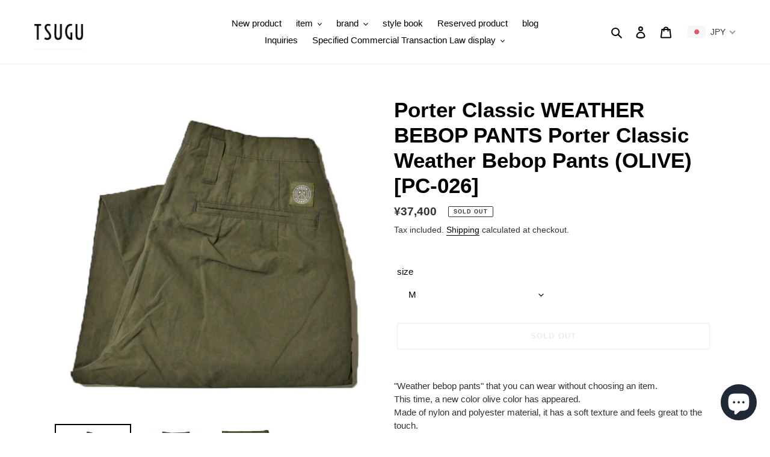

--- FILE ---
content_type: text/html; charset=utf-8
request_url: https://tsugustore.com/en/products/porter-classic-weather-bebop-pants-%E3%83%9D%E3%83%BC%E3%82%BF%E3%83%BC%E3%82%AF%E3%83%A9%E3%82%B7%E3%83%83%E3%82%AF-%E3%82%A6%E3%82%A7%E3%82%B6%E3%83%BC%E3%83%93%E3%83%90%E3%83%83%E3%83%97%E3%83%91%E3%83%B3%E3%83%84-olive-pc-026
body_size: 42550
content:
<!doctype html>
<html class="no-js" lang="en">
<head>
  <meta charset="utf-8">
  <meta http-equiv="X-UA-Compatible" content="IE=edge,chrome=1">
  <meta name="viewport" content="width=device-width,initial-scale=1">
  <meta name="theme-color" content="#d9d5d5"><link rel="canonical" href="https://tsugustore.com/en/products/porter-classic-weather-bebop-pants-%e3%83%9d%e3%83%bc%e3%82%bf%e3%83%bc%e3%82%af%e3%83%a9%e3%82%b7%e3%83%83%e3%82%af-%e3%82%a6%e3%82%a7%e3%82%b6%e3%83%bc%e3%83%93%e3%83%90%e3%83%83%e3%83%97%e3%83%91%e3%83%b3%e3%83%84-olive-pc-026"><link rel="shortcut icon" href="//tsugustore.com/cdn/shop/files/186999004_482095319776506_5761860104708199983_n_32x32.jpg?v=1621154256" type="image/png"><title>Porter Classic WEATHER BEBOP PANTS Porter Classic Weather Bebop Pants 
&ndash; TSUGU</title><meta name="description" content="&quot;Weather bebop pants&quot; that you can wear without choosing an item. This time, a new color olive color has appeared. Made of nylon and polyester material, it has a soft texture and feels great to the touch. In addition, it is light when worn, making it an addictive piece of luxury. With a simple design and a loose silhou"><!-- /snippets/social-meta-tags.liquid -->




<meta property="og:site_name" content="TSUGU">
<meta property="og:url" content="https://tsugustore.com/en/products/porter-classic-weather-bebop-pants-%e3%83%9d%e3%83%bc%e3%82%bf%e3%83%bc%e3%82%af%e3%83%a9%e3%82%b7%e3%83%83%e3%82%af-%e3%82%a6%e3%82%a7%e3%82%b6%e3%83%bc%e3%83%93%e3%83%90%e3%83%83%e3%83%97%e3%83%91%e3%83%b3%e3%83%84-olive-pc-026">
<meta property="og:title" content="Porter Classic WEATHER BEBOP PANTS Porter Classic Weather Bebop Pants ">
<meta property="og:type" content="product">
<meta property="og:description" content="&quot;Weather bebop pants&quot; that you can wear without choosing an item. This time, a new color olive color has appeared. Made of nylon and polyester material, it has a soft texture and feels great to the touch. In addition, it is light when worn, making it an addictive piece of luxury. With a simple design and a loose silhou">

  <meta property="og:price:amount" content="37,400">
  <meta property="og:price:currency" content="JPY">

<meta property="og:image" content="http://tsugustore.com/cdn/shop/products/IMG_7621_071b5567-d1a1-42df-90bf-d829bdb8a828_1200x1200.jpg?v=1662796635"><meta property="og:image" content="http://tsugustore.com/cdn/shop/products/1f2cf24f6bd8d7c9bf9a729f363947ef_d92e4ce9-12f7-4f09-b24f-2d69c9f9a8f6_1200x1200.jpg?v=1662796868"><meta property="og:image" content="http://tsugustore.com/cdn/shop/products/IMG_7604_1200x1200.jpg?v=1662796868">
<meta property="og:image:secure_url" content="https://tsugustore.com/cdn/shop/products/IMG_7621_071b5567-d1a1-42df-90bf-d829bdb8a828_1200x1200.jpg?v=1662796635"><meta property="og:image:secure_url" content="https://tsugustore.com/cdn/shop/products/1f2cf24f6bd8d7c9bf9a729f363947ef_d92e4ce9-12f7-4f09-b24f-2d69c9f9a8f6_1200x1200.jpg?v=1662796868"><meta property="og:image:secure_url" content="https://tsugustore.com/cdn/shop/products/IMG_7604_1200x1200.jpg?v=1662796868">


  <meta name="twitter:site" content="@tsugu_meguro_">

<meta name="twitter:card" content="summary_large_image">
<meta name="twitter:title" content="Porter Classic WEATHER BEBOP PANTS Porter Classic Weather Bebop Pants ">
<meta name="twitter:description" content="&quot;Weather bebop pants&quot; that you can wear without choosing an item. This time, a new color olive color has appeared. Made of nylon and polyester material, it has a soft texture and feels great to the touch. In addition, it is light when worn, making it an addictive piece of luxury. With a simple design and a loose silhou">


  <link href="//tsugustore.com/cdn/shop/t/3/assets/theme.scss.css?v=68978538520719398391759260384" rel="stylesheet" type="text/css" media="all" />

  <script>
    var theme = {
      breakpoints: {
        medium: 750,
        large: 990,
        widescreen: 1400
      },
      strings: {
        addToCart: "Add to cart",
        soldOut: "Sold out",
        unavailable: "Unavailable",
        regularPrice: "Regular price",
        salePrice: "Sale price",
        sale: "Sale",
        fromLowestPrice: "from [price]",
        vendor: "Vendor",
        showMore: "Show More",
        showLess: "Show Less",
        searchFor: "Search for",
        addressError: "Error looking up that address",
        addressNoResults: "No results for that address",
        addressQueryLimit: "You have exceeded the Google API usage limit. Consider upgrading to a \u003ca href=\"https:\/\/developers.google.com\/maps\/premium\/usage-limits\"\u003ePremium Plan\u003c\/a\u003e.",
        authError: "There was a problem authenticating your Google Maps account.",
        newWindow: "Opens in a new window.",
        external: "Opens external website.",
        newWindowExternal: "Opens external website in a new window.",
        removeLabel: "Remove [product]",
        update: "Update",
        quantity: "Quantity",
        discountedTotal: "Discounted total",
        regularTotal: "Regular total",
        priceColumn: "See Price column for discount details.",
        quantityMinimumMessage: "Quantity must be 1 or more",
        cartError: "There was an error while updating your cart. Please try again.",
        removedItemMessage: "Removed \u003cspan class=\"cart__removed-product-details\"\u003e([quantity]) [link]\u003c\/span\u003e from your cart.",
        unitPrice: "Unit price",
        unitPriceSeparator: "per",
        oneCartCount: "1 item",
        otherCartCount: "[count] items",
        quantityLabel: "Quantity: [count]",
        products: "Products",
        loading: "Loading",
        number_of_results: "[result_number] of [results_count]",
        number_of_results_found: "[results_count] results found",
        one_result_found: "1 result found"
      },
      moneyFormat: "¥{{amount_no_decimals}}",
      moneyFormatWithCurrency: "¥{{amount_no_decimals}} JPY",
      settings: {
        predictiveSearchEnabled: true,
        predictiveSearchShowPrice: false,
        predictiveSearchShowVendor: false
      }
    }

    document.documentElement.className = document.documentElement.className.replace('no-js', 'js');
  </script><script src="//tsugustore.com/cdn/shop/t/3/assets/lazysizes.js?v=94224023136283657951605519223" async="async"></script>
  <script src="//tsugustore.com/cdn/shop/t/3/assets/vendor.js?v=73555340668197180491605519225" defer="defer"></script>
  <script src="//tsugustore.com/cdn/shop/t/3/assets/theme.js?v=98135347482632758761605519224" defer="defer"></script>

  <script>window.performance && window.performance.mark && window.performance.mark('shopify.content_for_header.start');</script><meta name="facebook-domain-verification" content="mzgnifabgrf7w2upq8xeplefxgrz75">
<meta name="facebook-domain-verification" content="pq4l2zswyqsnxrveo7rcwrsxhyhkv7">
<meta name="google-site-verification" content="ClTounEPE0VCmbo9BLiq4Oc-FdXXbs-k690PeHlhhQU">
<meta id="shopify-digital-wallet" name="shopify-digital-wallet" content="/44989382824/digital_wallets/dialog">
<meta name="shopify-checkout-api-token" content="b0f8354664c9be35716a76dd77c9ed19">
<meta id="in-context-paypal-metadata" data-shop-id="44989382824" data-venmo-supported="false" data-environment="production" data-locale="en_US" data-paypal-v4="true" data-currency="JPY">
<link rel="alternate" hreflang="x-default" href="https://tsugustore.com/products/porter-classic-weather-bebop-pants-%E3%83%9D%E3%83%BC%E3%82%BF%E3%83%BC%E3%82%AF%E3%83%A9%E3%82%B7%E3%83%83%E3%82%AF-%E3%82%A6%E3%82%A7%E3%82%B6%E3%83%BC%E3%83%93%E3%83%90%E3%83%83%E3%83%97%E3%83%91%E3%83%B3%E3%83%84-olive-pc-026">
<link rel="alternate" hreflang="ja" href="https://tsugustore.com/products/porter-classic-weather-bebop-pants-%E3%83%9D%E3%83%BC%E3%82%BF%E3%83%BC%E3%82%AF%E3%83%A9%E3%82%B7%E3%83%83%E3%82%AF-%E3%82%A6%E3%82%A7%E3%82%B6%E3%83%BC%E3%83%93%E3%83%90%E3%83%83%E3%83%97%E3%83%91%E3%83%B3%E3%83%84-olive-pc-026">
<link rel="alternate" hreflang="zh-Hans" href="https://tsugustore.com/zh/products/porter-classic-weather-bebop-pants-%E3%83%9D%E3%83%BC%E3%82%BF%E3%83%BC%E3%82%AF%E3%83%A9%E3%82%B7%E3%83%83%E3%82%AF-%E3%82%A6%E3%82%A7%E3%82%B6%E3%83%BC%E3%83%93%E3%83%90%E3%83%83%E3%83%97%E3%83%91%E3%83%B3%E3%83%84-olive-pc-026">
<link rel="alternate" hreflang="en" href="https://tsugustore.com/en/products/porter-classic-weather-bebop-pants-%E3%83%9D%E3%83%BC%E3%82%BF%E3%83%BC%E3%82%AF%E3%83%A9%E3%82%B7%E3%83%83%E3%82%AF-%E3%82%A6%E3%82%A7%E3%82%B6%E3%83%BC%E3%83%93%E3%83%90%E3%83%83%E3%83%97%E3%83%91%E3%83%B3%E3%83%84-olive-pc-026">
<link rel="alternate" hreflang="ja-US" href="https://tsugustore.com/ja-us/products/porter-classic-weather-bebop-pants-%E3%83%9D%E3%83%BC%E3%82%BF%E3%83%BC%E3%82%AF%E3%83%A9%E3%82%B7%E3%83%83%E3%82%AF-%E3%82%A6%E3%82%A7%E3%82%B6%E3%83%BC%E3%83%93%E3%83%90%E3%83%83%E3%83%97%E3%83%91%E3%83%B3%E3%83%84-olive-pc-026">
<link rel="alternate" hreflang="en-US" href="https://tsugustore.com/en-us/products/porter-classic-weather-bebop-pants-%E3%83%9D%E3%83%BC%E3%82%BF%E3%83%BC%E3%82%AF%E3%83%A9%E3%82%B7%E3%83%83%E3%82%AF-%E3%82%A6%E3%82%A7%E3%82%B6%E3%83%BC%E3%83%93%E3%83%90%E3%83%83%E3%83%97%E3%83%91%E3%83%B3%E3%83%84-olive-pc-026">
<link rel="alternate" hreflang="zh-Hans-US" href="https://tsugustore.com/zh-us/products/porter-classic-weather-bebop-pants-%E3%83%9D%E3%83%BC%E3%82%BF%E3%83%BC%E3%82%AF%E3%83%A9%E3%82%B7%E3%83%83%E3%82%AF-%E3%82%A6%E3%82%A7%E3%82%B6%E3%83%BC%E3%83%93%E3%83%90%E3%83%83%E3%83%97%E3%83%91%E3%83%B3%E3%83%84-olive-pc-026">
<link rel="alternate" hreflang="zh-Hans-AC" href="https://tsugustore.com/zh/products/porter-classic-weather-bebop-pants-%E3%83%9D%E3%83%BC%E3%82%BF%E3%83%BC%E3%82%AF%E3%83%A9%E3%82%B7%E3%83%83%E3%82%AF-%E3%82%A6%E3%82%A7%E3%82%B6%E3%83%BC%E3%83%93%E3%83%90%E3%83%83%E3%83%97%E3%83%91%E3%83%B3%E3%83%84-olive-pc-026">
<link rel="alternate" hreflang="zh-Hans-AD" href="https://tsugustore.com/zh/products/porter-classic-weather-bebop-pants-%E3%83%9D%E3%83%BC%E3%82%BF%E3%83%BC%E3%82%AF%E3%83%A9%E3%82%B7%E3%83%83%E3%82%AF-%E3%82%A6%E3%82%A7%E3%82%B6%E3%83%BC%E3%83%93%E3%83%90%E3%83%83%E3%83%97%E3%83%91%E3%83%B3%E3%83%84-olive-pc-026">
<link rel="alternate" hreflang="zh-Hans-AE" href="https://tsugustore.com/zh/products/porter-classic-weather-bebop-pants-%E3%83%9D%E3%83%BC%E3%82%BF%E3%83%BC%E3%82%AF%E3%83%A9%E3%82%B7%E3%83%83%E3%82%AF-%E3%82%A6%E3%82%A7%E3%82%B6%E3%83%BC%E3%83%93%E3%83%90%E3%83%83%E3%83%97%E3%83%91%E3%83%B3%E3%83%84-olive-pc-026">
<link rel="alternate" hreflang="zh-Hans-AF" href="https://tsugustore.com/zh/products/porter-classic-weather-bebop-pants-%E3%83%9D%E3%83%BC%E3%82%BF%E3%83%BC%E3%82%AF%E3%83%A9%E3%82%B7%E3%83%83%E3%82%AF-%E3%82%A6%E3%82%A7%E3%82%B6%E3%83%BC%E3%83%93%E3%83%90%E3%83%83%E3%83%97%E3%83%91%E3%83%B3%E3%83%84-olive-pc-026">
<link rel="alternate" hreflang="zh-Hans-AG" href="https://tsugustore.com/zh/products/porter-classic-weather-bebop-pants-%E3%83%9D%E3%83%BC%E3%82%BF%E3%83%BC%E3%82%AF%E3%83%A9%E3%82%B7%E3%83%83%E3%82%AF-%E3%82%A6%E3%82%A7%E3%82%B6%E3%83%BC%E3%83%93%E3%83%90%E3%83%83%E3%83%97%E3%83%91%E3%83%B3%E3%83%84-olive-pc-026">
<link rel="alternate" hreflang="zh-Hans-AI" href="https://tsugustore.com/zh/products/porter-classic-weather-bebop-pants-%E3%83%9D%E3%83%BC%E3%82%BF%E3%83%BC%E3%82%AF%E3%83%A9%E3%82%B7%E3%83%83%E3%82%AF-%E3%82%A6%E3%82%A7%E3%82%B6%E3%83%BC%E3%83%93%E3%83%90%E3%83%83%E3%83%97%E3%83%91%E3%83%B3%E3%83%84-olive-pc-026">
<link rel="alternate" hreflang="zh-Hans-AL" href="https://tsugustore.com/zh/products/porter-classic-weather-bebop-pants-%E3%83%9D%E3%83%BC%E3%82%BF%E3%83%BC%E3%82%AF%E3%83%A9%E3%82%B7%E3%83%83%E3%82%AF-%E3%82%A6%E3%82%A7%E3%82%B6%E3%83%BC%E3%83%93%E3%83%90%E3%83%83%E3%83%97%E3%83%91%E3%83%B3%E3%83%84-olive-pc-026">
<link rel="alternate" hreflang="zh-Hans-AM" href="https://tsugustore.com/zh/products/porter-classic-weather-bebop-pants-%E3%83%9D%E3%83%BC%E3%82%BF%E3%83%BC%E3%82%AF%E3%83%A9%E3%82%B7%E3%83%83%E3%82%AF-%E3%82%A6%E3%82%A7%E3%82%B6%E3%83%BC%E3%83%93%E3%83%90%E3%83%83%E3%83%97%E3%83%91%E3%83%B3%E3%83%84-olive-pc-026">
<link rel="alternate" hreflang="zh-Hans-AO" href="https://tsugustore.com/zh/products/porter-classic-weather-bebop-pants-%E3%83%9D%E3%83%BC%E3%82%BF%E3%83%BC%E3%82%AF%E3%83%A9%E3%82%B7%E3%83%83%E3%82%AF-%E3%82%A6%E3%82%A7%E3%82%B6%E3%83%BC%E3%83%93%E3%83%90%E3%83%83%E3%83%97%E3%83%91%E3%83%B3%E3%83%84-olive-pc-026">
<link rel="alternate" hreflang="zh-Hans-AR" href="https://tsugustore.com/zh/products/porter-classic-weather-bebop-pants-%E3%83%9D%E3%83%BC%E3%82%BF%E3%83%BC%E3%82%AF%E3%83%A9%E3%82%B7%E3%83%83%E3%82%AF-%E3%82%A6%E3%82%A7%E3%82%B6%E3%83%BC%E3%83%93%E3%83%90%E3%83%83%E3%83%97%E3%83%91%E3%83%B3%E3%83%84-olive-pc-026">
<link rel="alternate" hreflang="zh-Hans-AT" href="https://tsugustore.com/zh/products/porter-classic-weather-bebop-pants-%E3%83%9D%E3%83%BC%E3%82%BF%E3%83%BC%E3%82%AF%E3%83%A9%E3%82%B7%E3%83%83%E3%82%AF-%E3%82%A6%E3%82%A7%E3%82%B6%E3%83%BC%E3%83%93%E3%83%90%E3%83%83%E3%83%97%E3%83%91%E3%83%B3%E3%83%84-olive-pc-026">
<link rel="alternate" hreflang="zh-Hans-AU" href="https://tsugustore.com/zh/products/porter-classic-weather-bebop-pants-%E3%83%9D%E3%83%BC%E3%82%BF%E3%83%BC%E3%82%AF%E3%83%A9%E3%82%B7%E3%83%83%E3%82%AF-%E3%82%A6%E3%82%A7%E3%82%B6%E3%83%BC%E3%83%93%E3%83%90%E3%83%83%E3%83%97%E3%83%91%E3%83%B3%E3%83%84-olive-pc-026">
<link rel="alternate" hreflang="zh-Hans-AW" href="https://tsugustore.com/zh/products/porter-classic-weather-bebop-pants-%E3%83%9D%E3%83%BC%E3%82%BF%E3%83%BC%E3%82%AF%E3%83%A9%E3%82%B7%E3%83%83%E3%82%AF-%E3%82%A6%E3%82%A7%E3%82%B6%E3%83%BC%E3%83%93%E3%83%90%E3%83%83%E3%83%97%E3%83%91%E3%83%B3%E3%83%84-olive-pc-026">
<link rel="alternate" hreflang="zh-Hans-AX" href="https://tsugustore.com/zh/products/porter-classic-weather-bebop-pants-%E3%83%9D%E3%83%BC%E3%82%BF%E3%83%BC%E3%82%AF%E3%83%A9%E3%82%B7%E3%83%83%E3%82%AF-%E3%82%A6%E3%82%A7%E3%82%B6%E3%83%BC%E3%83%93%E3%83%90%E3%83%83%E3%83%97%E3%83%91%E3%83%B3%E3%83%84-olive-pc-026">
<link rel="alternate" hreflang="zh-Hans-AZ" href="https://tsugustore.com/zh/products/porter-classic-weather-bebop-pants-%E3%83%9D%E3%83%BC%E3%82%BF%E3%83%BC%E3%82%AF%E3%83%A9%E3%82%B7%E3%83%83%E3%82%AF-%E3%82%A6%E3%82%A7%E3%82%B6%E3%83%BC%E3%83%93%E3%83%90%E3%83%83%E3%83%97%E3%83%91%E3%83%B3%E3%83%84-olive-pc-026">
<link rel="alternate" hreflang="zh-Hans-BA" href="https://tsugustore.com/zh/products/porter-classic-weather-bebop-pants-%E3%83%9D%E3%83%BC%E3%82%BF%E3%83%BC%E3%82%AF%E3%83%A9%E3%82%B7%E3%83%83%E3%82%AF-%E3%82%A6%E3%82%A7%E3%82%B6%E3%83%BC%E3%83%93%E3%83%90%E3%83%83%E3%83%97%E3%83%91%E3%83%B3%E3%83%84-olive-pc-026">
<link rel="alternate" hreflang="zh-Hans-BB" href="https://tsugustore.com/zh/products/porter-classic-weather-bebop-pants-%E3%83%9D%E3%83%BC%E3%82%BF%E3%83%BC%E3%82%AF%E3%83%A9%E3%82%B7%E3%83%83%E3%82%AF-%E3%82%A6%E3%82%A7%E3%82%B6%E3%83%BC%E3%83%93%E3%83%90%E3%83%83%E3%83%97%E3%83%91%E3%83%B3%E3%83%84-olive-pc-026">
<link rel="alternate" hreflang="zh-Hans-BD" href="https://tsugustore.com/zh/products/porter-classic-weather-bebop-pants-%E3%83%9D%E3%83%BC%E3%82%BF%E3%83%BC%E3%82%AF%E3%83%A9%E3%82%B7%E3%83%83%E3%82%AF-%E3%82%A6%E3%82%A7%E3%82%B6%E3%83%BC%E3%83%93%E3%83%90%E3%83%83%E3%83%97%E3%83%91%E3%83%B3%E3%83%84-olive-pc-026">
<link rel="alternate" hreflang="zh-Hans-BE" href="https://tsugustore.com/zh/products/porter-classic-weather-bebop-pants-%E3%83%9D%E3%83%BC%E3%82%BF%E3%83%BC%E3%82%AF%E3%83%A9%E3%82%B7%E3%83%83%E3%82%AF-%E3%82%A6%E3%82%A7%E3%82%B6%E3%83%BC%E3%83%93%E3%83%90%E3%83%83%E3%83%97%E3%83%91%E3%83%B3%E3%83%84-olive-pc-026">
<link rel="alternate" hreflang="zh-Hans-BF" href="https://tsugustore.com/zh/products/porter-classic-weather-bebop-pants-%E3%83%9D%E3%83%BC%E3%82%BF%E3%83%BC%E3%82%AF%E3%83%A9%E3%82%B7%E3%83%83%E3%82%AF-%E3%82%A6%E3%82%A7%E3%82%B6%E3%83%BC%E3%83%93%E3%83%90%E3%83%83%E3%83%97%E3%83%91%E3%83%B3%E3%83%84-olive-pc-026">
<link rel="alternate" hreflang="zh-Hans-BG" href="https://tsugustore.com/zh/products/porter-classic-weather-bebop-pants-%E3%83%9D%E3%83%BC%E3%82%BF%E3%83%BC%E3%82%AF%E3%83%A9%E3%82%B7%E3%83%83%E3%82%AF-%E3%82%A6%E3%82%A7%E3%82%B6%E3%83%BC%E3%83%93%E3%83%90%E3%83%83%E3%83%97%E3%83%91%E3%83%B3%E3%83%84-olive-pc-026">
<link rel="alternate" hreflang="zh-Hans-BH" href="https://tsugustore.com/zh/products/porter-classic-weather-bebop-pants-%E3%83%9D%E3%83%BC%E3%82%BF%E3%83%BC%E3%82%AF%E3%83%A9%E3%82%B7%E3%83%83%E3%82%AF-%E3%82%A6%E3%82%A7%E3%82%B6%E3%83%BC%E3%83%93%E3%83%90%E3%83%83%E3%83%97%E3%83%91%E3%83%B3%E3%83%84-olive-pc-026">
<link rel="alternate" hreflang="zh-Hans-BI" href="https://tsugustore.com/zh/products/porter-classic-weather-bebop-pants-%E3%83%9D%E3%83%BC%E3%82%BF%E3%83%BC%E3%82%AF%E3%83%A9%E3%82%B7%E3%83%83%E3%82%AF-%E3%82%A6%E3%82%A7%E3%82%B6%E3%83%BC%E3%83%93%E3%83%90%E3%83%83%E3%83%97%E3%83%91%E3%83%B3%E3%83%84-olive-pc-026">
<link rel="alternate" hreflang="zh-Hans-BJ" href="https://tsugustore.com/zh/products/porter-classic-weather-bebop-pants-%E3%83%9D%E3%83%BC%E3%82%BF%E3%83%BC%E3%82%AF%E3%83%A9%E3%82%B7%E3%83%83%E3%82%AF-%E3%82%A6%E3%82%A7%E3%82%B6%E3%83%BC%E3%83%93%E3%83%90%E3%83%83%E3%83%97%E3%83%91%E3%83%B3%E3%83%84-olive-pc-026">
<link rel="alternate" hreflang="zh-Hans-BL" href="https://tsugustore.com/zh/products/porter-classic-weather-bebop-pants-%E3%83%9D%E3%83%BC%E3%82%BF%E3%83%BC%E3%82%AF%E3%83%A9%E3%82%B7%E3%83%83%E3%82%AF-%E3%82%A6%E3%82%A7%E3%82%B6%E3%83%BC%E3%83%93%E3%83%90%E3%83%83%E3%83%97%E3%83%91%E3%83%B3%E3%83%84-olive-pc-026">
<link rel="alternate" hreflang="zh-Hans-BM" href="https://tsugustore.com/zh/products/porter-classic-weather-bebop-pants-%E3%83%9D%E3%83%BC%E3%82%BF%E3%83%BC%E3%82%AF%E3%83%A9%E3%82%B7%E3%83%83%E3%82%AF-%E3%82%A6%E3%82%A7%E3%82%B6%E3%83%BC%E3%83%93%E3%83%90%E3%83%83%E3%83%97%E3%83%91%E3%83%B3%E3%83%84-olive-pc-026">
<link rel="alternate" hreflang="zh-Hans-BN" href="https://tsugustore.com/zh/products/porter-classic-weather-bebop-pants-%E3%83%9D%E3%83%BC%E3%82%BF%E3%83%BC%E3%82%AF%E3%83%A9%E3%82%B7%E3%83%83%E3%82%AF-%E3%82%A6%E3%82%A7%E3%82%B6%E3%83%BC%E3%83%93%E3%83%90%E3%83%83%E3%83%97%E3%83%91%E3%83%B3%E3%83%84-olive-pc-026">
<link rel="alternate" hreflang="zh-Hans-BO" href="https://tsugustore.com/zh/products/porter-classic-weather-bebop-pants-%E3%83%9D%E3%83%BC%E3%82%BF%E3%83%BC%E3%82%AF%E3%83%A9%E3%82%B7%E3%83%83%E3%82%AF-%E3%82%A6%E3%82%A7%E3%82%B6%E3%83%BC%E3%83%93%E3%83%90%E3%83%83%E3%83%97%E3%83%91%E3%83%B3%E3%83%84-olive-pc-026">
<link rel="alternate" hreflang="zh-Hans-BQ" href="https://tsugustore.com/zh/products/porter-classic-weather-bebop-pants-%E3%83%9D%E3%83%BC%E3%82%BF%E3%83%BC%E3%82%AF%E3%83%A9%E3%82%B7%E3%83%83%E3%82%AF-%E3%82%A6%E3%82%A7%E3%82%B6%E3%83%BC%E3%83%93%E3%83%90%E3%83%83%E3%83%97%E3%83%91%E3%83%B3%E3%83%84-olive-pc-026">
<link rel="alternate" hreflang="zh-Hans-BR" href="https://tsugustore.com/zh/products/porter-classic-weather-bebop-pants-%E3%83%9D%E3%83%BC%E3%82%BF%E3%83%BC%E3%82%AF%E3%83%A9%E3%82%B7%E3%83%83%E3%82%AF-%E3%82%A6%E3%82%A7%E3%82%B6%E3%83%BC%E3%83%93%E3%83%90%E3%83%83%E3%83%97%E3%83%91%E3%83%B3%E3%83%84-olive-pc-026">
<link rel="alternate" hreflang="zh-Hans-BS" href="https://tsugustore.com/zh/products/porter-classic-weather-bebop-pants-%E3%83%9D%E3%83%BC%E3%82%BF%E3%83%BC%E3%82%AF%E3%83%A9%E3%82%B7%E3%83%83%E3%82%AF-%E3%82%A6%E3%82%A7%E3%82%B6%E3%83%BC%E3%83%93%E3%83%90%E3%83%83%E3%83%97%E3%83%91%E3%83%B3%E3%83%84-olive-pc-026">
<link rel="alternate" hreflang="zh-Hans-BT" href="https://tsugustore.com/zh/products/porter-classic-weather-bebop-pants-%E3%83%9D%E3%83%BC%E3%82%BF%E3%83%BC%E3%82%AF%E3%83%A9%E3%82%B7%E3%83%83%E3%82%AF-%E3%82%A6%E3%82%A7%E3%82%B6%E3%83%BC%E3%83%93%E3%83%90%E3%83%83%E3%83%97%E3%83%91%E3%83%B3%E3%83%84-olive-pc-026">
<link rel="alternate" hreflang="zh-Hans-BW" href="https://tsugustore.com/zh/products/porter-classic-weather-bebop-pants-%E3%83%9D%E3%83%BC%E3%82%BF%E3%83%BC%E3%82%AF%E3%83%A9%E3%82%B7%E3%83%83%E3%82%AF-%E3%82%A6%E3%82%A7%E3%82%B6%E3%83%BC%E3%83%93%E3%83%90%E3%83%83%E3%83%97%E3%83%91%E3%83%B3%E3%83%84-olive-pc-026">
<link rel="alternate" hreflang="zh-Hans-BY" href="https://tsugustore.com/zh/products/porter-classic-weather-bebop-pants-%E3%83%9D%E3%83%BC%E3%82%BF%E3%83%BC%E3%82%AF%E3%83%A9%E3%82%B7%E3%83%83%E3%82%AF-%E3%82%A6%E3%82%A7%E3%82%B6%E3%83%BC%E3%83%93%E3%83%90%E3%83%83%E3%83%97%E3%83%91%E3%83%B3%E3%83%84-olive-pc-026">
<link rel="alternate" hreflang="zh-Hans-BZ" href="https://tsugustore.com/zh/products/porter-classic-weather-bebop-pants-%E3%83%9D%E3%83%BC%E3%82%BF%E3%83%BC%E3%82%AF%E3%83%A9%E3%82%B7%E3%83%83%E3%82%AF-%E3%82%A6%E3%82%A7%E3%82%B6%E3%83%BC%E3%83%93%E3%83%90%E3%83%83%E3%83%97%E3%83%91%E3%83%B3%E3%83%84-olive-pc-026">
<link rel="alternate" hreflang="zh-Hans-CA" href="https://tsugustore.com/zh/products/porter-classic-weather-bebop-pants-%E3%83%9D%E3%83%BC%E3%82%BF%E3%83%BC%E3%82%AF%E3%83%A9%E3%82%B7%E3%83%83%E3%82%AF-%E3%82%A6%E3%82%A7%E3%82%B6%E3%83%BC%E3%83%93%E3%83%90%E3%83%83%E3%83%97%E3%83%91%E3%83%B3%E3%83%84-olive-pc-026">
<link rel="alternate" hreflang="zh-Hans-CC" href="https://tsugustore.com/zh/products/porter-classic-weather-bebop-pants-%E3%83%9D%E3%83%BC%E3%82%BF%E3%83%BC%E3%82%AF%E3%83%A9%E3%82%B7%E3%83%83%E3%82%AF-%E3%82%A6%E3%82%A7%E3%82%B6%E3%83%BC%E3%83%93%E3%83%90%E3%83%83%E3%83%97%E3%83%91%E3%83%B3%E3%83%84-olive-pc-026">
<link rel="alternate" hreflang="zh-Hans-CD" href="https://tsugustore.com/zh/products/porter-classic-weather-bebop-pants-%E3%83%9D%E3%83%BC%E3%82%BF%E3%83%BC%E3%82%AF%E3%83%A9%E3%82%B7%E3%83%83%E3%82%AF-%E3%82%A6%E3%82%A7%E3%82%B6%E3%83%BC%E3%83%93%E3%83%90%E3%83%83%E3%83%97%E3%83%91%E3%83%B3%E3%83%84-olive-pc-026">
<link rel="alternate" hreflang="zh-Hans-CF" href="https://tsugustore.com/zh/products/porter-classic-weather-bebop-pants-%E3%83%9D%E3%83%BC%E3%82%BF%E3%83%BC%E3%82%AF%E3%83%A9%E3%82%B7%E3%83%83%E3%82%AF-%E3%82%A6%E3%82%A7%E3%82%B6%E3%83%BC%E3%83%93%E3%83%90%E3%83%83%E3%83%97%E3%83%91%E3%83%B3%E3%83%84-olive-pc-026">
<link rel="alternate" hreflang="zh-Hans-CG" href="https://tsugustore.com/zh/products/porter-classic-weather-bebop-pants-%E3%83%9D%E3%83%BC%E3%82%BF%E3%83%BC%E3%82%AF%E3%83%A9%E3%82%B7%E3%83%83%E3%82%AF-%E3%82%A6%E3%82%A7%E3%82%B6%E3%83%BC%E3%83%93%E3%83%90%E3%83%83%E3%83%97%E3%83%91%E3%83%B3%E3%83%84-olive-pc-026">
<link rel="alternate" hreflang="zh-Hans-CH" href="https://tsugustore.com/zh/products/porter-classic-weather-bebop-pants-%E3%83%9D%E3%83%BC%E3%82%BF%E3%83%BC%E3%82%AF%E3%83%A9%E3%82%B7%E3%83%83%E3%82%AF-%E3%82%A6%E3%82%A7%E3%82%B6%E3%83%BC%E3%83%93%E3%83%90%E3%83%83%E3%83%97%E3%83%91%E3%83%B3%E3%83%84-olive-pc-026">
<link rel="alternate" hreflang="zh-Hans-CI" href="https://tsugustore.com/zh/products/porter-classic-weather-bebop-pants-%E3%83%9D%E3%83%BC%E3%82%BF%E3%83%BC%E3%82%AF%E3%83%A9%E3%82%B7%E3%83%83%E3%82%AF-%E3%82%A6%E3%82%A7%E3%82%B6%E3%83%BC%E3%83%93%E3%83%90%E3%83%83%E3%83%97%E3%83%91%E3%83%B3%E3%83%84-olive-pc-026">
<link rel="alternate" hreflang="zh-Hans-CK" href="https://tsugustore.com/zh/products/porter-classic-weather-bebop-pants-%E3%83%9D%E3%83%BC%E3%82%BF%E3%83%BC%E3%82%AF%E3%83%A9%E3%82%B7%E3%83%83%E3%82%AF-%E3%82%A6%E3%82%A7%E3%82%B6%E3%83%BC%E3%83%93%E3%83%90%E3%83%83%E3%83%97%E3%83%91%E3%83%B3%E3%83%84-olive-pc-026">
<link rel="alternate" hreflang="zh-Hans-CL" href="https://tsugustore.com/zh/products/porter-classic-weather-bebop-pants-%E3%83%9D%E3%83%BC%E3%82%BF%E3%83%BC%E3%82%AF%E3%83%A9%E3%82%B7%E3%83%83%E3%82%AF-%E3%82%A6%E3%82%A7%E3%82%B6%E3%83%BC%E3%83%93%E3%83%90%E3%83%83%E3%83%97%E3%83%91%E3%83%B3%E3%83%84-olive-pc-026">
<link rel="alternate" hreflang="zh-Hans-CM" href="https://tsugustore.com/zh/products/porter-classic-weather-bebop-pants-%E3%83%9D%E3%83%BC%E3%82%BF%E3%83%BC%E3%82%AF%E3%83%A9%E3%82%B7%E3%83%83%E3%82%AF-%E3%82%A6%E3%82%A7%E3%82%B6%E3%83%BC%E3%83%93%E3%83%90%E3%83%83%E3%83%97%E3%83%91%E3%83%B3%E3%83%84-olive-pc-026">
<link rel="alternate" hreflang="zh-Hans-CN" href="https://tsugustore.com/zh/products/porter-classic-weather-bebop-pants-%E3%83%9D%E3%83%BC%E3%82%BF%E3%83%BC%E3%82%AF%E3%83%A9%E3%82%B7%E3%83%83%E3%82%AF-%E3%82%A6%E3%82%A7%E3%82%B6%E3%83%BC%E3%83%93%E3%83%90%E3%83%83%E3%83%97%E3%83%91%E3%83%B3%E3%83%84-olive-pc-026">
<link rel="alternate" hreflang="zh-Hans-CO" href="https://tsugustore.com/zh/products/porter-classic-weather-bebop-pants-%E3%83%9D%E3%83%BC%E3%82%BF%E3%83%BC%E3%82%AF%E3%83%A9%E3%82%B7%E3%83%83%E3%82%AF-%E3%82%A6%E3%82%A7%E3%82%B6%E3%83%BC%E3%83%93%E3%83%90%E3%83%83%E3%83%97%E3%83%91%E3%83%B3%E3%83%84-olive-pc-026">
<link rel="alternate" hreflang="zh-Hans-CR" href="https://tsugustore.com/zh/products/porter-classic-weather-bebop-pants-%E3%83%9D%E3%83%BC%E3%82%BF%E3%83%BC%E3%82%AF%E3%83%A9%E3%82%B7%E3%83%83%E3%82%AF-%E3%82%A6%E3%82%A7%E3%82%B6%E3%83%BC%E3%83%93%E3%83%90%E3%83%83%E3%83%97%E3%83%91%E3%83%B3%E3%83%84-olive-pc-026">
<link rel="alternate" hreflang="zh-Hans-CV" href="https://tsugustore.com/zh/products/porter-classic-weather-bebop-pants-%E3%83%9D%E3%83%BC%E3%82%BF%E3%83%BC%E3%82%AF%E3%83%A9%E3%82%B7%E3%83%83%E3%82%AF-%E3%82%A6%E3%82%A7%E3%82%B6%E3%83%BC%E3%83%93%E3%83%90%E3%83%83%E3%83%97%E3%83%91%E3%83%B3%E3%83%84-olive-pc-026">
<link rel="alternate" hreflang="zh-Hans-CW" href="https://tsugustore.com/zh/products/porter-classic-weather-bebop-pants-%E3%83%9D%E3%83%BC%E3%82%BF%E3%83%BC%E3%82%AF%E3%83%A9%E3%82%B7%E3%83%83%E3%82%AF-%E3%82%A6%E3%82%A7%E3%82%B6%E3%83%BC%E3%83%93%E3%83%90%E3%83%83%E3%83%97%E3%83%91%E3%83%B3%E3%83%84-olive-pc-026">
<link rel="alternate" hreflang="zh-Hans-CX" href="https://tsugustore.com/zh/products/porter-classic-weather-bebop-pants-%E3%83%9D%E3%83%BC%E3%82%BF%E3%83%BC%E3%82%AF%E3%83%A9%E3%82%B7%E3%83%83%E3%82%AF-%E3%82%A6%E3%82%A7%E3%82%B6%E3%83%BC%E3%83%93%E3%83%90%E3%83%83%E3%83%97%E3%83%91%E3%83%B3%E3%83%84-olive-pc-026">
<link rel="alternate" hreflang="zh-Hans-CY" href="https://tsugustore.com/zh/products/porter-classic-weather-bebop-pants-%E3%83%9D%E3%83%BC%E3%82%BF%E3%83%BC%E3%82%AF%E3%83%A9%E3%82%B7%E3%83%83%E3%82%AF-%E3%82%A6%E3%82%A7%E3%82%B6%E3%83%BC%E3%83%93%E3%83%90%E3%83%83%E3%83%97%E3%83%91%E3%83%B3%E3%83%84-olive-pc-026">
<link rel="alternate" hreflang="zh-Hans-CZ" href="https://tsugustore.com/zh/products/porter-classic-weather-bebop-pants-%E3%83%9D%E3%83%BC%E3%82%BF%E3%83%BC%E3%82%AF%E3%83%A9%E3%82%B7%E3%83%83%E3%82%AF-%E3%82%A6%E3%82%A7%E3%82%B6%E3%83%BC%E3%83%93%E3%83%90%E3%83%83%E3%83%97%E3%83%91%E3%83%B3%E3%83%84-olive-pc-026">
<link rel="alternate" hreflang="zh-Hans-DE" href="https://tsugustore.com/zh/products/porter-classic-weather-bebop-pants-%E3%83%9D%E3%83%BC%E3%82%BF%E3%83%BC%E3%82%AF%E3%83%A9%E3%82%B7%E3%83%83%E3%82%AF-%E3%82%A6%E3%82%A7%E3%82%B6%E3%83%BC%E3%83%93%E3%83%90%E3%83%83%E3%83%97%E3%83%91%E3%83%B3%E3%83%84-olive-pc-026">
<link rel="alternate" hreflang="zh-Hans-DJ" href="https://tsugustore.com/zh/products/porter-classic-weather-bebop-pants-%E3%83%9D%E3%83%BC%E3%82%BF%E3%83%BC%E3%82%AF%E3%83%A9%E3%82%B7%E3%83%83%E3%82%AF-%E3%82%A6%E3%82%A7%E3%82%B6%E3%83%BC%E3%83%93%E3%83%90%E3%83%83%E3%83%97%E3%83%91%E3%83%B3%E3%83%84-olive-pc-026">
<link rel="alternate" hreflang="zh-Hans-DK" href="https://tsugustore.com/zh/products/porter-classic-weather-bebop-pants-%E3%83%9D%E3%83%BC%E3%82%BF%E3%83%BC%E3%82%AF%E3%83%A9%E3%82%B7%E3%83%83%E3%82%AF-%E3%82%A6%E3%82%A7%E3%82%B6%E3%83%BC%E3%83%93%E3%83%90%E3%83%83%E3%83%97%E3%83%91%E3%83%B3%E3%83%84-olive-pc-026">
<link rel="alternate" hreflang="zh-Hans-DM" href="https://tsugustore.com/zh/products/porter-classic-weather-bebop-pants-%E3%83%9D%E3%83%BC%E3%82%BF%E3%83%BC%E3%82%AF%E3%83%A9%E3%82%B7%E3%83%83%E3%82%AF-%E3%82%A6%E3%82%A7%E3%82%B6%E3%83%BC%E3%83%93%E3%83%90%E3%83%83%E3%83%97%E3%83%91%E3%83%B3%E3%83%84-olive-pc-026">
<link rel="alternate" hreflang="zh-Hans-DO" href="https://tsugustore.com/zh/products/porter-classic-weather-bebop-pants-%E3%83%9D%E3%83%BC%E3%82%BF%E3%83%BC%E3%82%AF%E3%83%A9%E3%82%B7%E3%83%83%E3%82%AF-%E3%82%A6%E3%82%A7%E3%82%B6%E3%83%BC%E3%83%93%E3%83%90%E3%83%83%E3%83%97%E3%83%91%E3%83%B3%E3%83%84-olive-pc-026">
<link rel="alternate" hreflang="zh-Hans-DZ" href="https://tsugustore.com/zh/products/porter-classic-weather-bebop-pants-%E3%83%9D%E3%83%BC%E3%82%BF%E3%83%BC%E3%82%AF%E3%83%A9%E3%82%B7%E3%83%83%E3%82%AF-%E3%82%A6%E3%82%A7%E3%82%B6%E3%83%BC%E3%83%93%E3%83%90%E3%83%83%E3%83%97%E3%83%91%E3%83%B3%E3%83%84-olive-pc-026">
<link rel="alternate" hreflang="zh-Hans-EC" href="https://tsugustore.com/zh/products/porter-classic-weather-bebop-pants-%E3%83%9D%E3%83%BC%E3%82%BF%E3%83%BC%E3%82%AF%E3%83%A9%E3%82%B7%E3%83%83%E3%82%AF-%E3%82%A6%E3%82%A7%E3%82%B6%E3%83%BC%E3%83%93%E3%83%90%E3%83%83%E3%83%97%E3%83%91%E3%83%B3%E3%83%84-olive-pc-026">
<link rel="alternate" hreflang="zh-Hans-EE" href="https://tsugustore.com/zh/products/porter-classic-weather-bebop-pants-%E3%83%9D%E3%83%BC%E3%82%BF%E3%83%BC%E3%82%AF%E3%83%A9%E3%82%B7%E3%83%83%E3%82%AF-%E3%82%A6%E3%82%A7%E3%82%B6%E3%83%BC%E3%83%93%E3%83%90%E3%83%83%E3%83%97%E3%83%91%E3%83%B3%E3%83%84-olive-pc-026">
<link rel="alternate" hreflang="zh-Hans-EG" href="https://tsugustore.com/zh/products/porter-classic-weather-bebop-pants-%E3%83%9D%E3%83%BC%E3%82%BF%E3%83%BC%E3%82%AF%E3%83%A9%E3%82%B7%E3%83%83%E3%82%AF-%E3%82%A6%E3%82%A7%E3%82%B6%E3%83%BC%E3%83%93%E3%83%90%E3%83%83%E3%83%97%E3%83%91%E3%83%B3%E3%83%84-olive-pc-026">
<link rel="alternate" hreflang="zh-Hans-EH" href="https://tsugustore.com/zh/products/porter-classic-weather-bebop-pants-%E3%83%9D%E3%83%BC%E3%82%BF%E3%83%BC%E3%82%AF%E3%83%A9%E3%82%B7%E3%83%83%E3%82%AF-%E3%82%A6%E3%82%A7%E3%82%B6%E3%83%BC%E3%83%93%E3%83%90%E3%83%83%E3%83%97%E3%83%91%E3%83%B3%E3%83%84-olive-pc-026">
<link rel="alternate" hreflang="zh-Hans-ER" href="https://tsugustore.com/zh/products/porter-classic-weather-bebop-pants-%E3%83%9D%E3%83%BC%E3%82%BF%E3%83%BC%E3%82%AF%E3%83%A9%E3%82%B7%E3%83%83%E3%82%AF-%E3%82%A6%E3%82%A7%E3%82%B6%E3%83%BC%E3%83%93%E3%83%90%E3%83%83%E3%83%97%E3%83%91%E3%83%B3%E3%83%84-olive-pc-026">
<link rel="alternate" hreflang="zh-Hans-ES" href="https://tsugustore.com/zh/products/porter-classic-weather-bebop-pants-%E3%83%9D%E3%83%BC%E3%82%BF%E3%83%BC%E3%82%AF%E3%83%A9%E3%82%B7%E3%83%83%E3%82%AF-%E3%82%A6%E3%82%A7%E3%82%B6%E3%83%BC%E3%83%93%E3%83%90%E3%83%83%E3%83%97%E3%83%91%E3%83%B3%E3%83%84-olive-pc-026">
<link rel="alternate" hreflang="zh-Hans-ET" href="https://tsugustore.com/zh/products/porter-classic-weather-bebop-pants-%E3%83%9D%E3%83%BC%E3%82%BF%E3%83%BC%E3%82%AF%E3%83%A9%E3%82%B7%E3%83%83%E3%82%AF-%E3%82%A6%E3%82%A7%E3%82%B6%E3%83%BC%E3%83%93%E3%83%90%E3%83%83%E3%83%97%E3%83%91%E3%83%B3%E3%83%84-olive-pc-026">
<link rel="alternate" hreflang="zh-Hans-FI" href="https://tsugustore.com/zh/products/porter-classic-weather-bebop-pants-%E3%83%9D%E3%83%BC%E3%82%BF%E3%83%BC%E3%82%AF%E3%83%A9%E3%82%B7%E3%83%83%E3%82%AF-%E3%82%A6%E3%82%A7%E3%82%B6%E3%83%BC%E3%83%93%E3%83%90%E3%83%83%E3%83%97%E3%83%91%E3%83%B3%E3%83%84-olive-pc-026">
<link rel="alternate" hreflang="zh-Hans-FJ" href="https://tsugustore.com/zh/products/porter-classic-weather-bebop-pants-%E3%83%9D%E3%83%BC%E3%82%BF%E3%83%BC%E3%82%AF%E3%83%A9%E3%82%B7%E3%83%83%E3%82%AF-%E3%82%A6%E3%82%A7%E3%82%B6%E3%83%BC%E3%83%93%E3%83%90%E3%83%83%E3%83%97%E3%83%91%E3%83%B3%E3%83%84-olive-pc-026">
<link rel="alternate" hreflang="zh-Hans-FK" href="https://tsugustore.com/zh/products/porter-classic-weather-bebop-pants-%E3%83%9D%E3%83%BC%E3%82%BF%E3%83%BC%E3%82%AF%E3%83%A9%E3%82%B7%E3%83%83%E3%82%AF-%E3%82%A6%E3%82%A7%E3%82%B6%E3%83%BC%E3%83%93%E3%83%90%E3%83%83%E3%83%97%E3%83%91%E3%83%B3%E3%83%84-olive-pc-026">
<link rel="alternate" hreflang="zh-Hans-FO" href="https://tsugustore.com/zh/products/porter-classic-weather-bebop-pants-%E3%83%9D%E3%83%BC%E3%82%BF%E3%83%BC%E3%82%AF%E3%83%A9%E3%82%B7%E3%83%83%E3%82%AF-%E3%82%A6%E3%82%A7%E3%82%B6%E3%83%BC%E3%83%93%E3%83%90%E3%83%83%E3%83%97%E3%83%91%E3%83%B3%E3%83%84-olive-pc-026">
<link rel="alternate" hreflang="zh-Hans-FR" href="https://tsugustore.com/zh/products/porter-classic-weather-bebop-pants-%E3%83%9D%E3%83%BC%E3%82%BF%E3%83%BC%E3%82%AF%E3%83%A9%E3%82%B7%E3%83%83%E3%82%AF-%E3%82%A6%E3%82%A7%E3%82%B6%E3%83%BC%E3%83%93%E3%83%90%E3%83%83%E3%83%97%E3%83%91%E3%83%B3%E3%83%84-olive-pc-026">
<link rel="alternate" hreflang="zh-Hans-GA" href="https://tsugustore.com/zh/products/porter-classic-weather-bebop-pants-%E3%83%9D%E3%83%BC%E3%82%BF%E3%83%BC%E3%82%AF%E3%83%A9%E3%82%B7%E3%83%83%E3%82%AF-%E3%82%A6%E3%82%A7%E3%82%B6%E3%83%BC%E3%83%93%E3%83%90%E3%83%83%E3%83%97%E3%83%91%E3%83%B3%E3%83%84-olive-pc-026">
<link rel="alternate" hreflang="zh-Hans-GB" href="https://tsugustore.com/zh/products/porter-classic-weather-bebop-pants-%E3%83%9D%E3%83%BC%E3%82%BF%E3%83%BC%E3%82%AF%E3%83%A9%E3%82%B7%E3%83%83%E3%82%AF-%E3%82%A6%E3%82%A7%E3%82%B6%E3%83%BC%E3%83%93%E3%83%90%E3%83%83%E3%83%97%E3%83%91%E3%83%B3%E3%83%84-olive-pc-026">
<link rel="alternate" hreflang="zh-Hans-GD" href="https://tsugustore.com/zh/products/porter-classic-weather-bebop-pants-%E3%83%9D%E3%83%BC%E3%82%BF%E3%83%BC%E3%82%AF%E3%83%A9%E3%82%B7%E3%83%83%E3%82%AF-%E3%82%A6%E3%82%A7%E3%82%B6%E3%83%BC%E3%83%93%E3%83%90%E3%83%83%E3%83%97%E3%83%91%E3%83%B3%E3%83%84-olive-pc-026">
<link rel="alternate" hreflang="zh-Hans-GE" href="https://tsugustore.com/zh/products/porter-classic-weather-bebop-pants-%E3%83%9D%E3%83%BC%E3%82%BF%E3%83%BC%E3%82%AF%E3%83%A9%E3%82%B7%E3%83%83%E3%82%AF-%E3%82%A6%E3%82%A7%E3%82%B6%E3%83%BC%E3%83%93%E3%83%90%E3%83%83%E3%83%97%E3%83%91%E3%83%B3%E3%83%84-olive-pc-026">
<link rel="alternate" hreflang="zh-Hans-GF" href="https://tsugustore.com/zh/products/porter-classic-weather-bebop-pants-%E3%83%9D%E3%83%BC%E3%82%BF%E3%83%BC%E3%82%AF%E3%83%A9%E3%82%B7%E3%83%83%E3%82%AF-%E3%82%A6%E3%82%A7%E3%82%B6%E3%83%BC%E3%83%93%E3%83%90%E3%83%83%E3%83%97%E3%83%91%E3%83%B3%E3%83%84-olive-pc-026">
<link rel="alternate" hreflang="zh-Hans-GG" href="https://tsugustore.com/zh/products/porter-classic-weather-bebop-pants-%E3%83%9D%E3%83%BC%E3%82%BF%E3%83%BC%E3%82%AF%E3%83%A9%E3%82%B7%E3%83%83%E3%82%AF-%E3%82%A6%E3%82%A7%E3%82%B6%E3%83%BC%E3%83%93%E3%83%90%E3%83%83%E3%83%97%E3%83%91%E3%83%B3%E3%83%84-olive-pc-026">
<link rel="alternate" hreflang="zh-Hans-GH" href="https://tsugustore.com/zh/products/porter-classic-weather-bebop-pants-%E3%83%9D%E3%83%BC%E3%82%BF%E3%83%BC%E3%82%AF%E3%83%A9%E3%82%B7%E3%83%83%E3%82%AF-%E3%82%A6%E3%82%A7%E3%82%B6%E3%83%BC%E3%83%93%E3%83%90%E3%83%83%E3%83%97%E3%83%91%E3%83%B3%E3%83%84-olive-pc-026">
<link rel="alternate" hreflang="zh-Hans-GI" href="https://tsugustore.com/zh/products/porter-classic-weather-bebop-pants-%E3%83%9D%E3%83%BC%E3%82%BF%E3%83%BC%E3%82%AF%E3%83%A9%E3%82%B7%E3%83%83%E3%82%AF-%E3%82%A6%E3%82%A7%E3%82%B6%E3%83%BC%E3%83%93%E3%83%90%E3%83%83%E3%83%97%E3%83%91%E3%83%B3%E3%83%84-olive-pc-026">
<link rel="alternate" hreflang="zh-Hans-GL" href="https://tsugustore.com/zh/products/porter-classic-weather-bebop-pants-%E3%83%9D%E3%83%BC%E3%82%BF%E3%83%BC%E3%82%AF%E3%83%A9%E3%82%B7%E3%83%83%E3%82%AF-%E3%82%A6%E3%82%A7%E3%82%B6%E3%83%BC%E3%83%93%E3%83%90%E3%83%83%E3%83%97%E3%83%91%E3%83%B3%E3%83%84-olive-pc-026">
<link rel="alternate" hreflang="zh-Hans-GM" href="https://tsugustore.com/zh/products/porter-classic-weather-bebop-pants-%E3%83%9D%E3%83%BC%E3%82%BF%E3%83%BC%E3%82%AF%E3%83%A9%E3%82%B7%E3%83%83%E3%82%AF-%E3%82%A6%E3%82%A7%E3%82%B6%E3%83%BC%E3%83%93%E3%83%90%E3%83%83%E3%83%97%E3%83%91%E3%83%B3%E3%83%84-olive-pc-026">
<link rel="alternate" hreflang="zh-Hans-GN" href="https://tsugustore.com/zh/products/porter-classic-weather-bebop-pants-%E3%83%9D%E3%83%BC%E3%82%BF%E3%83%BC%E3%82%AF%E3%83%A9%E3%82%B7%E3%83%83%E3%82%AF-%E3%82%A6%E3%82%A7%E3%82%B6%E3%83%BC%E3%83%93%E3%83%90%E3%83%83%E3%83%97%E3%83%91%E3%83%B3%E3%83%84-olive-pc-026">
<link rel="alternate" hreflang="zh-Hans-GP" href="https://tsugustore.com/zh/products/porter-classic-weather-bebop-pants-%E3%83%9D%E3%83%BC%E3%82%BF%E3%83%BC%E3%82%AF%E3%83%A9%E3%82%B7%E3%83%83%E3%82%AF-%E3%82%A6%E3%82%A7%E3%82%B6%E3%83%BC%E3%83%93%E3%83%90%E3%83%83%E3%83%97%E3%83%91%E3%83%B3%E3%83%84-olive-pc-026">
<link rel="alternate" hreflang="zh-Hans-GQ" href="https://tsugustore.com/zh/products/porter-classic-weather-bebop-pants-%E3%83%9D%E3%83%BC%E3%82%BF%E3%83%BC%E3%82%AF%E3%83%A9%E3%82%B7%E3%83%83%E3%82%AF-%E3%82%A6%E3%82%A7%E3%82%B6%E3%83%BC%E3%83%93%E3%83%90%E3%83%83%E3%83%97%E3%83%91%E3%83%B3%E3%83%84-olive-pc-026">
<link rel="alternate" hreflang="zh-Hans-GR" href="https://tsugustore.com/zh/products/porter-classic-weather-bebop-pants-%E3%83%9D%E3%83%BC%E3%82%BF%E3%83%BC%E3%82%AF%E3%83%A9%E3%82%B7%E3%83%83%E3%82%AF-%E3%82%A6%E3%82%A7%E3%82%B6%E3%83%BC%E3%83%93%E3%83%90%E3%83%83%E3%83%97%E3%83%91%E3%83%B3%E3%83%84-olive-pc-026">
<link rel="alternate" hreflang="zh-Hans-GS" href="https://tsugustore.com/zh/products/porter-classic-weather-bebop-pants-%E3%83%9D%E3%83%BC%E3%82%BF%E3%83%BC%E3%82%AF%E3%83%A9%E3%82%B7%E3%83%83%E3%82%AF-%E3%82%A6%E3%82%A7%E3%82%B6%E3%83%BC%E3%83%93%E3%83%90%E3%83%83%E3%83%97%E3%83%91%E3%83%B3%E3%83%84-olive-pc-026">
<link rel="alternate" hreflang="zh-Hans-GT" href="https://tsugustore.com/zh/products/porter-classic-weather-bebop-pants-%E3%83%9D%E3%83%BC%E3%82%BF%E3%83%BC%E3%82%AF%E3%83%A9%E3%82%B7%E3%83%83%E3%82%AF-%E3%82%A6%E3%82%A7%E3%82%B6%E3%83%BC%E3%83%93%E3%83%90%E3%83%83%E3%83%97%E3%83%91%E3%83%B3%E3%83%84-olive-pc-026">
<link rel="alternate" hreflang="zh-Hans-GW" href="https://tsugustore.com/zh/products/porter-classic-weather-bebop-pants-%E3%83%9D%E3%83%BC%E3%82%BF%E3%83%BC%E3%82%AF%E3%83%A9%E3%82%B7%E3%83%83%E3%82%AF-%E3%82%A6%E3%82%A7%E3%82%B6%E3%83%BC%E3%83%93%E3%83%90%E3%83%83%E3%83%97%E3%83%91%E3%83%B3%E3%83%84-olive-pc-026">
<link rel="alternate" hreflang="zh-Hans-GY" href="https://tsugustore.com/zh/products/porter-classic-weather-bebop-pants-%E3%83%9D%E3%83%BC%E3%82%BF%E3%83%BC%E3%82%AF%E3%83%A9%E3%82%B7%E3%83%83%E3%82%AF-%E3%82%A6%E3%82%A7%E3%82%B6%E3%83%BC%E3%83%93%E3%83%90%E3%83%83%E3%83%97%E3%83%91%E3%83%B3%E3%83%84-olive-pc-026">
<link rel="alternate" hreflang="zh-Hans-HK" href="https://tsugustore.com/zh/products/porter-classic-weather-bebop-pants-%E3%83%9D%E3%83%BC%E3%82%BF%E3%83%BC%E3%82%AF%E3%83%A9%E3%82%B7%E3%83%83%E3%82%AF-%E3%82%A6%E3%82%A7%E3%82%B6%E3%83%BC%E3%83%93%E3%83%90%E3%83%83%E3%83%97%E3%83%91%E3%83%B3%E3%83%84-olive-pc-026">
<link rel="alternate" hreflang="zh-Hans-HN" href="https://tsugustore.com/zh/products/porter-classic-weather-bebop-pants-%E3%83%9D%E3%83%BC%E3%82%BF%E3%83%BC%E3%82%AF%E3%83%A9%E3%82%B7%E3%83%83%E3%82%AF-%E3%82%A6%E3%82%A7%E3%82%B6%E3%83%BC%E3%83%93%E3%83%90%E3%83%83%E3%83%97%E3%83%91%E3%83%B3%E3%83%84-olive-pc-026">
<link rel="alternate" hreflang="zh-Hans-HR" href="https://tsugustore.com/zh/products/porter-classic-weather-bebop-pants-%E3%83%9D%E3%83%BC%E3%82%BF%E3%83%BC%E3%82%AF%E3%83%A9%E3%82%B7%E3%83%83%E3%82%AF-%E3%82%A6%E3%82%A7%E3%82%B6%E3%83%BC%E3%83%93%E3%83%90%E3%83%83%E3%83%97%E3%83%91%E3%83%B3%E3%83%84-olive-pc-026">
<link rel="alternate" hreflang="zh-Hans-HT" href="https://tsugustore.com/zh/products/porter-classic-weather-bebop-pants-%E3%83%9D%E3%83%BC%E3%82%BF%E3%83%BC%E3%82%AF%E3%83%A9%E3%82%B7%E3%83%83%E3%82%AF-%E3%82%A6%E3%82%A7%E3%82%B6%E3%83%BC%E3%83%93%E3%83%90%E3%83%83%E3%83%97%E3%83%91%E3%83%B3%E3%83%84-olive-pc-026">
<link rel="alternate" hreflang="zh-Hans-HU" href="https://tsugustore.com/zh/products/porter-classic-weather-bebop-pants-%E3%83%9D%E3%83%BC%E3%82%BF%E3%83%BC%E3%82%AF%E3%83%A9%E3%82%B7%E3%83%83%E3%82%AF-%E3%82%A6%E3%82%A7%E3%82%B6%E3%83%BC%E3%83%93%E3%83%90%E3%83%83%E3%83%97%E3%83%91%E3%83%B3%E3%83%84-olive-pc-026">
<link rel="alternate" hreflang="zh-Hans-ID" href="https://tsugustore.com/zh/products/porter-classic-weather-bebop-pants-%E3%83%9D%E3%83%BC%E3%82%BF%E3%83%BC%E3%82%AF%E3%83%A9%E3%82%B7%E3%83%83%E3%82%AF-%E3%82%A6%E3%82%A7%E3%82%B6%E3%83%BC%E3%83%93%E3%83%90%E3%83%83%E3%83%97%E3%83%91%E3%83%B3%E3%83%84-olive-pc-026">
<link rel="alternate" hreflang="zh-Hans-IE" href="https://tsugustore.com/zh/products/porter-classic-weather-bebop-pants-%E3%83%9D%E3%83%BC%E3%82%BF%E3%83%BC%E3%82%AF%E3%83%A9%E3%82%B7%E3%83%83%E3%82%AF-%E3%82%A6%E3%82%A7%E3%82%B6%E3%83%BC%E3%83%93%E3%83%90%E3%83%83%E3%83%97%E3%83%91%E3%83%B3%E3%83%84-olive-pc-026">
<link rel="alternate" hreflang="zh-Hans-IL" href="https://tsugustore.com/zh/products/porter-classic-weather-bebop-pants-%E3%83%9D%E3%83%BC%E3%82%BF%E3%83%BC%E3%82%AF%E3%83%A9%E3%82%B7%E3%83%83%E3%82%AF-%E3%82%A6%E3%82%A7%E3%82%B6%E3%83%BC%E3%83%93%E3%83%90%E3%83%83%E3%83%97%E3%83%91%E3%83%B3%E3%83%84-olive-pc-026">
<link rel="alternate" hreflang="zh-Hans-IM" href="https://tsugustore.com/zh/products/porter-classic-weather-bebop-pants-%E3%83%9D%E3%83%BC%E3%82%BF%E3%83%BC%E3%82%AF%E3%83%A9%E3%82%B7%E3%83%83%E3%82%AF-%E3%82%A6%E3%82%A7%E3%82%B6%E3%83%BC%E3%83%93%E3%83%90%E3%83%83%E3%83%97%E3%83%91%E3%83%B3%E3%83%84-olive-pc-026">
<link rel="alternate" hreflang="zh-Hans-IN" href="https://tsugustore.com/zh/products/porter-classic-weather-bebop-pants-%E3%83%9D%E3%83%BC%E3%82%BF%E3%83%BC%E3%82%AF%E3%83%A9%E3%82%B7%E3%83%83%E3%82%AF-%E3%82%A6%E3%82%A7%E3%82%B6%E3%83%BC%E3%83%93%E3%83%90%E3%83%83%E3%83%97%E3%83%91%E3%83%B3%E3%83%84-olive-pc-026">
<link rel="alternate" hreflang="zh-Hans-IO" href="https://tsugustore.com/zh/products/porter-classic-weather-bebop-pants-%E3%83%9D%E3%83%BC%E3%82%BF%E3%83%BC%E3%82%AF%E3%83%A9%E3%82%B7%E3%83%83%E3%82%AF-%E3%82%A6%E3%82%A7%E3%82%B6%E3%83%BC%E3%83%93%E3%83%90%E3%83%83%E3%83%97%E3%83%91%E3%83%B3%E3%83%84-olive-pc-026">
<link rel="alternate" hreflang="zh-Hans-IQ" href="https://tsugustore.com/zh/products/porter-classic-weather-bebop-pants-%E3%83%9D%E3%83%BC%E3%82%BF%E3%83%BC%E3%82%AF%E3%83%A9%E3%82%B7%E3%83%83%E3%82%AF-%E3%82%A6%E3%82%A7%E3%82%B6%E3%83%BC%E3%83%93%E3%83%90%E3%83%83%E3%83%97%E3%83%91%E3%83%B3%E3%83%84-olive-pc-026">
<link rel="alternate" hreflang="zh-Hans-IS" href="https://tsugustore.com/zh/products/porter-classic-weather-bebop-pants-%E3%83%9D%E3%83%BC%E3%82%BF%E3%83%BC%E3%82%AF%E3%83%A9%E3%82%B7%E3%83%83%E3%82%AF-%E3%82%A6%E3%82%A7%E3%82%B6%E3%83%BC%E3%83%93%E3%83%90%E3%83%83%E3%83%97%E3%83%91%E3%83%B3%E3%83%84-olive-pc-026">
<link rel="alternate" hreflang="zh-Hans-IT" href="https://tsugustore.com/zh/products/porter-classic-weather-bebop-pants-%E3%83%9D%E3%83%BC%E3%82%BF%E3%83%BC%E3%82%AF%E3%83%A9%E3%82%B7%E3%83%83%E3%82%AF-%E3%82%A6%E3%82%A7%E3%82%B6%E3%83%BC%E3%83%93%E3%83%90%E3%83%83%E3%83%97%E3%83%91%E3%83%B3%E3%83%84-olive-pc-026">
<link rel="alternate" hreflang="zh-Hans-JE" href="https://tsugustore.com/zh/products/porter-classic-weather-bebop-pants-%E3%83%9D%E3%83%BC%E3%82%BF%E3%83%BC%E3%82%AF%E3%83%A9%E3%82%B7%E3%83%83%E3%82%AF-%E3%82%A6%E3%82%A7%E3%82%B6%E3%83%BC%E3%83%93%E3%83%90%E3%83%83%E3%83%97%E3%83%91%E3%83%B3%E3%83%84-olive-pc-026">
<link rel="alternate" hreflang="zh-Hans-JM" href="https://tsugustore.com/zh/products/porter-classic-weather-bebop-pants-%E3%83%9D%E3%83%BC%E3%82%BF%E3%83%BC%E3%82%AF%E3%83%A9%E3%82%B7%E3%83%83%E3%82%AF-%E3%82%A6%E3%82%A7%E3%82%B6%E3%83%BC%E3%83%93%E3%83%90%E3%83%83%E3%83%97%E3%83%91%E3%83%B3%E3%83%84-olive-pc-026">
<link rel="alternate" hreflang="zh-Hans-JO" href="https://tsugustore.com/zh/products/porter-classic-weather-bebop-pants-%E3%83%9D%E3%83%BC%E3%82%BF%E3%83%BC%E3%82%AF%E3%83%A9%E3%82%B7%E3%83%83%E3%82%AF-%E3%82%A6%E3%82%A7%E3%82%B6%E3%83%BC%E3%83%93%E3%83%90%E3%83%83%E3%83%97%E3%83%91%E3%83%B3%E3%83%84-olive-pc-026">
<link rel="alternate" hreflang="zh-Hans-JP" href="https://tsugustore.com/zh/products/porter-classic-weather-bebop-pants-%E3%83%9D%E3%83%BC%E3%82%BF%E3%83%BC%E3%82%AF%E3%83%A9%E3%82%B7%E3%83%83%E3%82%AF-%E3%82%A6%E3%82%A7%E3%82%B6%E3%83%BC%E3%83%93%E3%83%90%E3%83%83%E3%83%97%E3%83%91%E3%83%B3%E3%83%84-olive-pc-026">
<link rel="alternate" hreflang="zh-Hans-KE" href="https://tsugustore.com/zh/products/porter-classic-weather-bebop-pants-%E3%83%9D%E3%83%BC%E3%82%BF%E3%83%BC%E3%82%AF%E3%83%A9%E3%82%B7%E3%83%83%E3%82%AF-%E3%82%A6%E3%82%A7%E3%82%B6%E3%83%BC%E3%83%93%E3%83%90%E3%83%83%E3%83%97%E3%83%91%E3%83%B3%E3%83%84-olive-pc-026">
<link rel="alternate" hreflang="zh-Hans-KG" href="https://tsugustore.com/zh/products/porter-classic-weather-bebop-pants-%E3%83%9D%E3%83%BC%E3%82%BF%E3%83%BC%E3%82%AF%E3%83%A9%E3%82%B7%E3%83%83%E3%82%AF-%E3%82%A6%E3%82%A7%E3%82%B6%E3%83%BC%E3%83%93%E3%83%90%E3%83%83%E3%83%97%E3%83%91%E3%83%B3%E3%83%84-olive-pc-026">
<link rel="alternate" hreflang="zh-Hans-KH" href="https://tsugustore.com/zh/products/porter-classic-weather-bebop-pants-%E3%83%9D%E3%83%BC%E3%82%BF%E3%83%BC%E3%82%AF%E3%83%A9%E3%82%B7%E3%83%83%E3%82%AF-%E3%82%A6%E3%82%A7%E3%82%B6%E3%83%BC%E3%83%93%E3%83%90%E3%83%83%E3%83%97%E3%83%91%E3%83%B3%E3%83%84-olive-pc-026">
<link rel="alternate" hreflang="zh-Hans-KI" href="https://tsugustore.com/zh/products/porter-classic-weather-bebop-pants-%E3%83%9D%E3%83%BC%E3%82%BF%E3%83%BC%E3%82%AF%E3%83%A9%E3%82%B7%E3%83%83%E3%82%AF-%E3%82%A6%E3%82%A7%E3%82%B6%E3%83%BC%E3%83%93%E3%83%90%E3%83%83%E3%83%97%E3%83%91%E3%83%B3%E3%83%84-olive-pc-026">
<link rel="alternate" hreflang="zh-Hans-KM" href="https://tsugustore.com/zh/products/porter-classic-weather-bebop-pants-%E3%83%9D%E3%83%BC%E3%82%BF%E3%83%BC%E3%82%AF%E3%83%A9%E3%82%B7%E3%83%83%E3%82%AF-%E3%82%A6%E3%82%A7%E3%82%B6%E3%83%BC%E3%83%93%E3%83%90%E3%83%83%E3%83%97%E3%83%91%E3%83%B3%E3%83%84-olive-pc-026">
<link rel="alternate" hreflang="zh-Hans-KN" href="https://tsugustore.com/zh/products/porter-classic-weather-bebop-pants-%E3%83%9D%E3%83%BC%E3%82%BF%E3%83%BC%E3%82%AF%E3%83%A9%E3%82%B7%E3%83%83%E3%82%AF-%E3%82%A6%E3%82%A7%E3%82%B6%E3%83%BC%E3%83%93%E3%83%90%E3%83%83%E3%83%97%E3%83%91%E3%83%B3%E3%83%84-olive-pc-026">
<link rel="alternate" hreflang="zh-Hans-KR" href="https://tsugustore.com/zh/products/porter-classic-weather-bebop-pants-%E3%83%9D%E3%83%BC%E3%82%BF%E3%83%BC%E3%82%AF%E3%83%A9%E3%82%B7%E3%83%83%E3%82%AF-%E3%82%A6%E3%82%A7%E3%82%B6%E3%83%BC%E3%83%93%E3%83%90%E3%83%83%E3%83%97%E3%83%91%E3%83%B3%E3%83%84-olive-pc-026">
<link rel="alternate" hreflang="zh-Hans-KW" href="https://tsugustore.com/zh/products/porter-classic-weather-bebop-pants-%E3%83%9D%E3%83%BC%E3%82%BF%E3%83%BC%E3%82%AF%E3%83%A9%E3%82%B7%E3%83%83%E3%82%AF-%E3%82%A6%E3%82%A7%E3%82%B6%E3%83%BC%E3%83%93%E3%83%90%E3%83%83%E3%83%97%E3%83%91%E3%83%B3%E3%83%84-olive-pc-026">
<link rel="alternate" hreflang="zh-Hans-KY" href="https://tsugustore.com/zh/products/porter-classic-weather-bebop-pants-%E3%83%9D%E3%83%BC%E3%82%BF%E3%83%BC%E3%82%AF%E3%83%A9%E3%82%B7%E3%83%83%E3%82%AF-%E3%82%A6%E3%82%A7%E3%82%B6%E3%83%BC%E3%83%93%E3%83%90%E3%83%83%E3%83%97%E3%83%91%E3%83%B3%E3%83%84-olive-pc-026">
<link rel="alternate" hreflang="zh-Hans-KZ" href="https://tsugustore.com/zh/products/porter-classic-weather-bebop-pants-%E3%83%9D%E3%83%BC%E3%82%BF%E3%83%BC%E3%82%AF%E3%83%A9%E3%82%B7%E3%83%83%E3%82%AF-%E3%82%A6%E3%82%A7%E3%82%B6%E3%83%BC%E3%83%93%E3%83%90%E3%83%83%E3%83%97%E3%83%91%E3%83%B3%E3%83%84-olive-pc-026">
<link rel="alternate" hreflang="zh-Hans-LA" href="https://tsugustore.com/zh/products/porter-classic-weather-bebop-pants-%E3%83%9D%E3%83%BC%E3%82%BF%E3%83%BC%E3%82%AF%E3%83%A9%E3%82%B7%E3%83%83%E3%82%AF-%E3%82%A6%E3%82%A7%E3%82%B6%E3%83%BC%E3%83%93%E3%83%90%E3%83%83%E3%83%97%E3%83%91%E3%83%B3%E3%83%84-olive-pc-026">
<link rel="alternate" hreflang="zh-Hans-LB" href="https://tsugustore.com/zh/products/porter-classic-weather-bebop-pants-%E3%83%9D%E3%83%BC%E3%82%BF%E3%83%BC%E3%82%AF%E3%83%A9%E3%82%B7%E3%83%83%E3%82%AF-%E3%82%A6%E3%82%A7%E3%82%B6%E3%83%BC%E3%83%93%E3%83%90%E3%83%83%E3%83%97%E3%83%91%E3%83%B3%E3%83%84-olive-pc-026">
<link rel="alternate" hreflang="zh-Hans-LC" href="https://tsugustore.com/zh/products/porter-classic-weather-bebop-pants-%E3%83%9D%E3%83%BC%E3%82%BF%E3%83%BC%E3%82%AF%E3%83%A9%E3%82%B7%E3%83%83%E3%82%AF-%E3%82%A6%E3%82%A7%E3%82%B6%E3%83%BC%E3%83%93%E3%83%90%E3%83%83%E3%83%97%E3%83%91%E3%83%B3%E3%83%84-olive-pc-026">
<link rel="alternate" hreflang="zh-Hans-LI" href="https://tsugustore.com/zh/products/porter-classic-weather-bebop-pants-%E3%83%9D%E3%83%BC%E3%82%BF%E3%83%BC%E3%82%AF%E3%83%A9%E3%82%B7%E3%83%83%E3%82%AF-%E3%82%A6%E3%82%A7%E3%82%B6%E3%83%BC%E3%83%93%E3%83%90%E3%83%83%E3%83%97%E3%83%91%E3%83%B3%E3%83%84-olive-pc-026">
<link rel="alternate" hreflang="zh-Hans-LK" href="https://tsugustore.com/zh/products/porter-classic-weather-bebop-pants-%E3%83%9D%E3%83%BC%E3%82%BF%E3%83%BC%E3%82%AF%E3%83%A9%E3%82%B7%E3%83%83%E3%82%AF-%E3%82%A6%E3%82%A7%E3%82%B6%E3%83%BC%E3%83%93%E3%83%90%E3%83%83%E3%83%97%E3%83%91%E3%83%B3%E3%83%84-olive-pc-026">
<link rel="alternate" hreflang="zh-Hans-LR" href="https://tsugustore.com/zh/products/porter-classic-weather-bebop-pants-%E3%83%9D%E3%83%BC%E3%82%BF%E3%83%BC%E3%82%AF%E3%83%A9%E3%82%B7%E3%83%83%E3%82%AF-%E3%82%A6%E3%82%A7%E3%82%B6%E3%83%BC%E3%83%93%E3%83%90%E3%83%83%E3%83%97%E3%83%91%E3%83%B3%E3%83%84-olive-pc-026">
<link rel="alternate" hreflang="zh-Hans-LS" href="https://tsugustore.com/zh/products/porter-classic-weather-bebop-pants-%E3%83%9D%E3%83%BC%E3%82%BF%E3%83%BC%E3%82%AF%E3%83%A9%E3%82%B7%E3%83%83%E3%82%AF-%E3%82%A6%E3%82%A7%E3%82%B6%E3%83%BC%E3%83%93%E3%83%90%E3%83%83%E3%83%97%E3%83%91%E3%83%B3%E3%83%84-olive-pc-026">
<link rel="alternate" hreflang="zh-Hans-LT" href="https://tsugustore.com/zh/products/porter-classic-weather-bebop-pants-%E3%83%9D%E3%83%BC%E3%82%BF%E3%83%BC%E3%82%AF%E3%83%A9%E3%82%B7%E3%83%83%E3%82%AF-%E3%82%A6%E3%82%A7%E3%82%B6%E3%83%BC%E3%83%93%E3%83%90%E3%83%83%E3%83%97%E3%83%91%E3%83%B3%E3%83%84-olive-pc-026">
<link rel="alternate" hreflang="zh-Hans-LU" href="https://tsugustore.com/zh/products/porter-classic-weather-bebop-pants-%E3%83%9D%E3%83%BC%E3%82%BF%E3%83%BC%E3%82%AF%E3%83%A9%E3%82%B7%E3%83%83%E3%82%AF-%E3%82%A6%E3%82%A7%E3%82%B6%E3%83%BC%E3%83%93%E3%83%90%E3%83%83%E3%83%97%E3%83%91%E3%83%B3%E3%83%84-olive-pc-026">
<link rel="alternate" hreflang="zh-Hans-LV" href="https://tsugustore.com/zh/products/porter-classic-weather-bebop-pants-%E3%83%9D%E3%83%BC%E3%82%BF%E3%83%BC%E3%82%AF%E3%83%A9%E3%82%B7%E3%83%83%E3%82%AF-%E3%82%A6%E3%82%A7%E3%82%B6%E3%83%BC%E3%83%93%E3%83%90%E3%83%83%E3%83%97%E3%83%91%E3%83%B3%E3%83%84-olive-pc-026">
<link rel="alternate" hreflang="zh-Hans-LY" href="https://tsugustore.com/zh/products/porter-classic-weather-bebop-pants-%E3%83%9D%E3%83%BC%E3%82%BF%E3%83%BC%E3%82%AF%E3%83%A9%E3%82%B7%E3%83%83%E3%82%AF-%E3%82%A6%E3%82%A7%E3%82%B6%E3%83%BC%E3%83%93%E3%83%90%E3%83%83%E3%83%97%E3%83%91%E3%83%B3%E3%83%84-olive-pc-026">
<link rel="alternate" hreflang="zh-Hans-MA" href="https://tsugustore.com/zh/products/porter-classic-weather-bebop-pants-%E3%83%9D%E3%83%BC%E3%82%BF%E3%83%BC%E3%82%AF%E3%83%A9%E3%82%B7%E3%83%83%E3%82%AF-%E3%82%A6%E3%82%A7%E3%82%B6%E3%83%BC%E3%83%93%E3%83%90%E3%83%83%E3%83%97%E3%83%91%E3%83%B3%E3%83%84-olive-pc-026">
<link rel="alternate" hreflang="zh-Hans-MC" href="https://tsugustore.com/zh/products/porter-classic-weather-bebop-pants-%E3%83%9D%E3%83%BC%E3%82%BF%E3%83%BC%E3%82%AF%E3%83%A9%E3%82%B7%E3%83%83%E3%82%AF-%E3%82%A6%E3%82%A7%E3%82%B6%E3%83%BC%E3%83%93%E3%83%90%E3%83%83%E3%83%97%E3%83%91%E3%83%B3%E3%83%84-olive-pc-026">
<link rel="alternate" hreflang="zh-Hans-MD" href="https://tsugustore.com/zh/products/porter-classic-weather-bebop-pants-%E3%83%9D%E3%83%BC%E3%82%BF%E3%83%BC%E3%82%AF%E3%83%A9%E3%82%B7%E3%83%83%E3%82%AF-%E3%82%A6%E3%82%A7%E3%82%B6%E3%83%BC%E3%83%93%E3%83%90%E3%83%83%E3%83%97%E3%83%91%E3%83%B3%E3%83%84-olive-pc-026">
<link rel="alternate" hreflang="zh-Hans-ME" href="https://tsugustore.com/zh/products/porter-classic-weather-bebop-pants-%E3%83%9D%E3%83%BC%E3%82%BF%E3%83%BC%E3%82%AF%E3%83%A9%E3%82%B7%E3%83%83%E3%82%AF-%E3%82%A6%E3%82%A7%E3%82%B6%E3%83%BC%E3%83%93%E3%83%90%E3%83%83%E3%83%97%E3%83%91%E3%83%B3%E3%83%84-olive-pc-026">
<link rel="alternate" hreflang="zh-Hans-MF" href="https://tsugustore.com/zh/products/porter-classic-weather-bebop-pants-%E3%83%9D%E3%83%BC%E3%82%BF%E3%83%BC%E3%82%AF%E3%83%A9%E3%82%B7%E3%83%83%E3%82%AF-%E3%82%A6%E3%82%A7%E3%82%B6%E3%83%BC%E3%83%93%E3%83%90%E3%83%83%E3%83%97%E3%83%91%E3%83%B3%E3%83%84-olive-pc-026">
<link rel="alternate" hreflang="zh-Hans-MG" href="https://tsugustore.com/zh/products/porter-classic-weather-bebop-pants-%E3%83%9D%E3%83%BC%E3%82%BF%E3%83%BC%E3%82%AF%E3%83%A9%E3%82%B7%E3%83%83%E3%82%AF-%E3%82%A6%E3%82%A7%E3%82%B6%E3%83%BC%E3%83%93%E3%83%90%E3%83%83%E3%83%97%E3%83%91%E3%83%B3%E3%83%84-olive-pc-026">
<link rel="alternate" hreflang="zh-Hans-MK" href="https://tsugustore.com/zh/products/porter-classic-weather-bebop-pants-%E3%83%9D%E3%83%BC%E3%82%BF%E3%83%BC%E3%82%AF%E3%83%A9%E3%82%B7%E3%83%83%E3%82%AF-%E3%82%A6%E3%82%A7%E3%82%B6%E3%83%BC%E3%83%93%E3%83%90%E3%83%83%E3%83%97%E3%83%91%E3%83%B3%E3%83%84-olive-pc-026">
<link rel="alternate" hreflang="zh-Hans-ML" href="https://tsugustore.com/zh/products/porter-classic-weather-bebop-pants-%E3%83%9D%E3%83%BC%E3%82%BF%E3%83%BC%E3%82%AF%E3%83%A9%E3%82%B7%E3%83%83%E3%82%AF-%E3%82%A6%E3%82%A7%E3%82%B6%E3%83%BC%E3%83%93%E3%83%90%E3%83%83%E3%83%97%E3%83%91%E3%83%B3%E3%83%84-olive-pc-026">
<link rel="alternate" hreflang="zh-Hans-MM" href="https://tsugustore.com/zh/products/porter-classic-weather-bebop-pants-%E3%83%9D%E3%83%BC%E3%82%BF%E3%83%BC%E3%82%AF%E3%83%A9%E3%82%B7%E3%83%83%E3%82%AF-%E3%82%A6%E3%82%A7%E3%82%B6%E3%83%BC%E3%83%93%E3%83%90%E3%83%83%E3%83%97%E3%83%91%E3%83%B3%E3%83%84-olive-pc-026">
<link rel="alternate" hreflang="zh-Hans-MN" href="https://tsugustore.com/zh/products/porter-classic-weather-bebop-pants-%E3%83%9D%E3%83%BC%E3%82%BF%E3%83%BC%E3%82%AF%E3%83%A9%E3%82%B7%E3%83%83%E3%82%AF-%E3%82%A6%E3%82%A7%E3%82%B6%E3%83%BC%E3%83%93%E3%83%90%E3%83%83%E3%83%97%E3%83%91%E3%83%B3%E3%83%84-olive-pc-026">
<link rel="alternate" hreflang="zh-Hans-MO" href="https://tsugustore.com/zh/products/porter-classic-weather-bebop-pants-%E3%83%9D%E3%83%BC%E3%82%BF%E3%83%BC%E3%82%AF%E3%83%A9%E3%82%B7%E3%83%83%E3%82%AF-%E3%82%A6%E3%82%A7%E3%82%B6%E3%83%BC%E3%83%93%E3%83%90%E3%83%83%E3%83%97%E3%83%91%E3%83%B3%E3%83%84-olive-pc-026">
<link rel="alternate" hreflang="zh-Hans-MQ" href="https://tsugustore.com/zh/products/porter-classic-weather-bebop-pants-%E3%83%9D%E3%83%BC%E3%82%BF%E3%83%BC%E3%82%AF%E3%83%A9%E3%82%B7%E3%83%83%E3%82%AF-%E3%82%A6%E3%82%A7%E3%82%B6%E3%83%BC%E3%83%93%E3%83%90%E3%83%83%E3%83%97%E3%83%91%E3%83%B3%E3%83%84-olive-pc-026">
<link rel="alternate" hreflang="zh-Hans-MR" href="https://tsugustore.com/zh/products/porter-classic-weather-bebop-pants-%E3%83%9D%E3%83%BC%E3%82%BF%E3%83%BC%E3%82%AF%E3%83%A9%E3%82%B7%E3%83%83%E3%82%AF-%E3%82%A6%E3%82%A7%E3%82%B6%E3%83%BC%E3%83%93%E3%83%90%E3%83%83%E3%83%97%E3%83%91%E3%83%B3%E3%83%84-olive-pc-026">
<link rel="alternate" hreflang="zh-Hans-MS" href="https://tsugustore.com/zh/products/porter-classic-weather-bebop-pants-%E3%83%9D%E3%83%BC%E3%82%BF%E3%83%BC%E3%82%AF%E3%83%A9%E3%82%B7%E3%83%83%E3%82%AF-%E3%82%A6%E3%82%A7%E3%82%B6%E3%83%BC%E3%83%93%E3%83%90%E3%83%83%E3%83%97%E3%83%91%E3%83%B3%E3%83%84-olive-pc-026">
<link rel="alternate" hreflang="zh-Hans-MT" href="https://tsugustore.com/zh/products/porter-classic-weather-bebop-pants-%E3%83%9D%E3%83%BC%E3%82%BF%E3%83%BC%E3%82%AF%E3%83%A9%E3%82%B7%E3%83%83%E3%82%AF-%E3%82%A6%E3%82%A7%E3%82%B6%E3%83%BC%E3%83%93%E3%83%90%E3%83%83%E3%83%97%E3%83%91%E3%83%B3%E3%83%84-olive-pc-026">
<link rel="alternate" hreflang="zh-Hans-MU" href="https://tsugustore.com/zh/products/porter-classic-weather-bebop-pants-%E3%83%9D%E3%83%BC%E3%82%BF%E3%83%BC%E3%82%AF%E3%83%A9%E3%82%B7%E3%83%83%E3%82%AF-%E3%82%A6%E3%82%A7%E3%82%B6%E3%83%BC%E3%83%93%E3%83%90%E3%83%83%E3%83%97%E3%83%91%E3%83%B3%E3%83%84-olive-pc-026">
<link rel="alternate" hreflang="zh-Hans-MV" href="https://tsugustore.com/zh/products/porter-classic-weather-bebop-pants-%E3%83%9D%E3%83%BC%E3%82%BF%E3%83%BC%E3%82%AF%E3%83%A9%E3%82%B7%E3%83%83%E3%82%AF-%E3%82%A6%E3%82%A7%E3%82%B6%E3%83%BC%E3%83%93%E3%83%90%E3%83%83%E3%83%97%E3%83%91%E3%83%B3%E3%83%84-olive-pc-026">
<link rel="alternate" hreflang="zh-Hans-MW" href="https://tsugustore.com/zh/products/porter-classic-weather-bebop-pants-%E3%83%9D%E3%83%BC%E3%82%BF%E3%83%BC%E3%82%AF%E3%83%A9%E3%82%B7%E3%83%83%E3%82%AF-%E3%82%A6%E3%82%A7%E3%82%B6%E3%83%BC%E3%83%93%E3%83%90%E3%83%83%E3%83%97%E3%83%91%E3%83%B3%E3%83%84-olive-pc-026">
<link rel="alternate" hreflang="zh-Hans-MX" href="https://tsugustore.com/zh/products/porter-classic-weather-bebop-pants-%E3%83%9D%E3%83%BC%E3%82%BF%E3%83%BC%E3%82%AF%E3%83%A9%E3%82%B7%E3%83%83%E3%82%AF-%E3%82%A6%E3%82%A7%E3%82%B6%E3%83%BC%E3%83%93%E3%83%90%E3%83%83%E3%83%97%E3%83%91%E3%83%B3%E3%83%84-olive-pc-026">
<link rel="alternate" hreflang="zh-Hans-MY" href="https://tsugustore.com/zh/products/porter-classic-weather-bebop-pants-%E3%83%9D%E3%83%BC%E3%82%BF%E3%83%BC%E3%82%AF%E3%83%A9%E3%82%B7%E3%83%83%E3%82%AF-%E3%82%A6%E3%82%A7%E3%82%B6%E3%83%BC%E3%83%93%E3%83%90%E3%83%83%E3%83%97%E3%83%91%E3%83%B3%E3%83%84-olive-pc-026">
<link rel="alternate" hreflang="zh-Hans-MZ" href="https://tsugustore.com/zh/products/porter-classic-weather-bebop-pants-%E3%83%9D%E3%83%BC%E3%82%BF%E3%83%BC%E3%82%AF%E3%83%A9%E3%82%B7%E3%83%83%E3%82%AF-%E3%82%A6%E3%82%A7%E3%82%B6%E3%83%BC%E3%83%93%E3%83%90%E3%83%83%E3%83%97%E3%83%91%E3%83%B3%E3%83%84-olive-pc-026">
<link rel="alternate" hreflang="zh-Hans-NA" href="https://tsugustore.com/zh/products/porter-classic-weather-bebop-pants-%E3%83%9D%E3%83%BC%E3%82%BF%E3%83%BC%E3%82%AF%E3%83%A9%E3%82%B7%E3%83%83%E3%82%AF-%E3%82%A6%E3%82%A7%E3%82%B6%E3%83%BC%E3%83%93%E3%83%90%E3%83%83%E3%83%97%E3%83%91%E3%83%B3%E3%83%84-olive-pc-026">
<link rel="alternate" hreflang="zh-Hans-NC" href="https://tsugustore.com/zh/products/porter-classic-weather-bebop-pants-%E3%83%9D%E3%83%BC%E3%82%BF%E3%83%BC%E3%82%AF%E3%83%A9%E3%82%B7%E3%83%83%E3%82%AF-%E3%82%A6%E3%82%A7%E3%82%B6%E3%83%BC%E3%83%93%E3%83%90%E3%83%83%E3%83%97%E3%83%91%E3%83%B3%E3%83%84-olive-pc-026">
<link rel="alternate" hreflang="zh-Hans-NE" href="https://tsugustore.com/zh/products/porter-classic-weather-bebop-pants-%E3%83%9D%E3%83%BC%E3%82%BF%E3%83%BC%E3%82%AF%E3%83%A9%E3%82%B7%E3%83%83%E3%82%AF-%E3%82%A6%E3%82%A7%E3%82%B6%E3%83%BC%E3%83%93%E3%83%90%E3%83%83%E3%83%97%E3%83%91%E3%83%B3%E3%83%84-olive-pc-026">
<link rel="alternate" hreflang="zh-Hans-NF" href="https://tsugustore.com/zh/products/porter-classic-weather-bebop-pants-%E3%83%9D%E3%83%BC%E3%82%BF%E3%83%BC%E3%82%AF%E3%83%A9%E3%82%B7%E3%83%83%E3%82%AF-%E3%82%A6%E3%82%A7%E3%82%B6%E3%83%BC%E3%83%93%E3%83%90%E3%83%83%E3%83%97%E3%83%91%E3%83%B3%E3%83%84-olive-pc-026">
<link rel="alternate" hreflang="zh-Hans-NG" href="https://tsugustore.com/zh/products/porter-classic-weather-bebop-pants-%E3%83%9D%E3%83%BC%E3%82%BF%E3%83%BC%E3%82%AF%E3%83%A9%E3%82%B7%E3%83%83%E3%82%AF-%E3%82%A6%E3%82%A7%E3%82%B6%E3%83%BC%E3%83%93%E3%83%90%E3%83%83%E3%83%97%E3%83%91%E3%83%B3%E3%83%84-olive-pc-026">
<link rel="alternate" hreflang="zh-Hans-NI" href="https://tsugustore.com/zh/products/porter-classic-weather-bebop-pants-%E3%83%9D%E3%83%BC%E3%82%BF%E3%83%BC%E3%82%AF%E3%83%A9%E3%82%B7%E3%83%83%E3%82%AF-%E3%82%A6%E3%82%A7%E3%82%B6%E3%83%BC%E3%83%93%E3%83%90%E3%83%83%E3%83%97%E3%83%91%E3%83%B3%E3%83%84-olive-pc-026">
<link rel="alternate" hreflang="zh-Hans-NL" href="https://tsugustore.com/zh/products/porter-classic-weather-bebop-pants-%E3%83%9D%E3%83%BC%E3%82%BF%E3%83%BC%E3%82%AF%E3%83%A9%E3%82%B7%E3%83%83%E3%82%AF-%E3%82%A6%E3%82%A7%E3%82%B6%E3%83%BC%E3%83%93%E3%83%90%E3%83%83%E3%83%97%E3%83%91%E3%83%B3%E3%83%84-olive-pc-026">
<link rel="alternate" hreflang="zh-Hans-NO" href="https://tsugustore.com/zh/products/porter-classic-weather-bebop-pants-%E3%83%9D%E3%83%BC%E3%82%BF%E3%83%BC%E3%82%AF%E3%83%A9%E3%82%B7%E3%83%83%E3%82%AF-%E3%82%A6%E3%82%A7%E3%82%B6%E3%83%BC%E3%83%93%E3%83%90%E3%83%83%E3%83%97%E3%83%91%E3%83%B3%E3%83%84-olive-pc-026">
<link rel="alternate" hreflang="zh-Hans-NP" href="https://tsugustore.com/zh/products/porter-classic-weather-bebop-pants-%E3%83%9D%E3%83%BC%E3%82%BF%E3%83%BC%E3%82%AF%E3%83%A9%E3%82%B7%E3%83%83%E3%82%AF-%E3%82%A6%E3%82%A7%E3%82%B6%E3%83%BC%E3%83%93%E3%83%90%E3%83%83%E3%83%97%E3%83%91%E3%83%B3%E3%83%84-olive-pc-026">
<link rel="alternate" hreflang="zh-Hans-NR" href="https://tsugustore.com/zh/products/porter-classic-weather-bebop-pants-%E3%83%9D%E3%83%BC%E3%82%BF%E3%83%BC%E3%82%AF%E3%83%A9%E3%82%B7%E3%83%83%E3%82%AF-%E3%82%A6%E3%82%A7%E3%82%B6%E3%83%BC%E3%83%93%E3%83%90%E3%83%83%E3%83%97%E3%83%91%E3%83%B3%E3%83%84-olive-pc-026">
<link rel="alternate" hreflang="zh-Hans-NU" href="https://tsugustore.com/zh/products/porter-classic-weather-bebop-pants-%E3%83%9D%E3%83%BC%E3%82%BF%E3%83%BC%E3%82%AF%E3%83%A9%E3%82%B7%E3%83%83%E3%82%AF-%E3%82%A6%E3%82%A7%E3%82%B6%E3%83%BC%E3%83%93%E3%83%90%E3%83%83%E3%83%97%E3%83%91%E3%83%B3%E3%83%84-olive-pc-026">
<link rel="alternate" hreflang="zh-Hans-NZ" href="https://tsugustore.com/zh/products/porter-classic-weather-bebop-pants-%E3%83%9D%E3%83%BC%E3%82%BF%E3%83%BC%E3%82%AF%E3%83%A9%E3%82%B7%E3%83%83%E3%82%AF-%E3%82%A6%E3%82%A7%E3%82%B6%E3%83%BC%E3%83%93%E3%83%90%E3%83%83%E3%83%97%E3%83%91%E3%83%B3%E3%83%84-olive-pc-026">
<link rel="alternate" hreflang="zh-Hans-OM" href="https://tsugustore.com/zh/products/porter-classic-weather-bebop-pants-%E3%83%9D%E3%83%BC%E3%82%BF%E3%83%BC%E3%82%AF%E3%83%A9%E3%82%B7%E3%83%83%E3%82%AF-%E3%82%A6%E3%82%A7%E3%82%B6%E3%83%BC%E3%83%93%E3%83%90%E3%83%83%E3%83%97%E3%83%91%E3%83%B3%E3%83%84-olive-pc-026">
<link rel="alternate" hreflang="zh-Hans-PA" href="https://tsugustore.com/zh/products/porter-classic-weather-bebop-pants-%E3%83%9D%E3%83%BC%E3%82%BF%E3%83%BC%E3%82%AF%E3%83%A9%E3%82%B7%E3%83%83%E3%82%AF-%E3%82%A6%E3%82%A7%E3%82%B6%E3%83%BC%E3%83%93%E3%83%90%E3%83%83%E3%83%97%E3%83%91%E3%83%B3%E3%83%84-olive-pc-026">
<link rel="alternate" hreflang="zh-Hans-PE" href="https://tsugustore.com/zh/products/porter-classic-weather-bebop-pants-%E3%83%9D%E3%83%BC%E3%82%BF%E3%83%BC%E3%82%AF%E3%83%A9%E3%82%B7%E3%83%83%E3%82%AF-%E3%82%A6%E3%82%A7%E3%82%B6%E3%83%BC%E3%83%93%E3%83%90%E3%83%83%E3%83%97%E3%83%91%E3%83%B3%E3%83%84-olive-pc-026">
<link rel="alternate" hreflang="zh-Hans-PF" href="https://tsugustore.com/zh/products/porter-classic-weather-bebop-pants-%E3%83%9D%E3%83%BC%E3%82%BF%E3%83%BC%E3%82%AF%E3%83%A9%E3%82%B7%E3%83%83%E3%82%AF-%E3%82%A6%E3%82%A7%E3%82%B6%E3%83%BC%E3%83%93%E3%83%90%E3%83%83%E3%83%97%E3%83%91%E3%83%B3%E3%83%84-olive-pc-026">
<link rel="alternate" hreflang="zh-Hans-PG" href="https://tsugustore.com/zh/products/porter-classic-weather-bebop-pants-%E3%83%9D%E3%83%BC%E3%82%BF%E3%83%BC%E3%82%AF%E3%83%A9%E3%82%B7%E3%83%83%E3%82%AF-%E3%82%A6%E3%82%A7%E3%82%B6%E3%83%BC%E3%83%93%E3%83%90%E3%83%83%E3%83%97%E3%83%91%E3%83%B3%E3%83%84-olive-pc-026">
<link rel="alternate" hreflang="zh-Hans-PH" href="https://tsugustore.com/zh/products/porter-classic-weather-bebop-pants-%E3%83%9D%E3%83%BC%E3%82%BF%E3%83%BC%E3%82%AF%E3%83%A9%E3%82%B7%E3%83%83%E3%82%AF-%E3%82%A6%E3%82%A7%E3%82%B6%E3%83%BC%E3%83%93%E3%83%90%E3%83%83%E3%83%97%E3%83%91%E3%83%B3%E3%83%84-olive-pc-026">
<link rel="alternate" hreflang="zh-Hans-PK" href="https://tsugustore.com/zh/products/porter-classic-weather-bebop-pants-%E3%83%9D%E3%83%BC%E3%82%BF%E3%83%BC%E3%82%AF%E3%83%A9%E3%82%B7%E3%83%83%E3%82%AF-%E3%82%A6%E3%82%A7%E3%82%B6%E3%83%BC%E3%83%93%E3%83%90%E3%83%83%E3%83%97%E3%83%91%E3%83%B3%E3%83%84-olive-pc-026">
<link rel="alternate" hreflang="zh-Hans-PL" href="https://tsugustore.com/zh/products/porter-classic-weather-bebop-pants-%E3%83%9D%E3%83%BC%E3%82%BF%E3%83%BC%E3%82%AF%E3%83%A9%E3%82%B7%E3%83%83%E3%82%AF-%E3%82%A6%E3%82%A7%E3%82%B6%E3%83%BC%E3%83%93%E3%83%90%E3%83%83%E3%83%97%E3%83%91%E3%83%B3%E3%83%84-olive-pc-026">
<link rel="alternate" hreflang="zh-Hans-PM" href="https://tsugustore.com/zh/products/porter-classic-weather-bebop-pants-%E3%83%9D%E3%83%BC%E3%82%BF%E3%83%BC%E3%82%AF%E3%83%A9%E3%82%B7%E3%83%83%E3%82%AF-%E3%82%A6%E3%82%A7%E3%82%B6%E3%83%BC%E3%83%93%E3%83%90%E3%83%83%E3%83%97%E3%83%91%E3%83%B3%E3%83%84-olive-pc-026">
<link rel="alternate" hreflang="zh-Hans-PN" href="https://tsugustore.com/zh/products/porter-classic-weather-bebop-pants-%E3%83%9D%E3%83%BC%E3%82%BF%E3%83%BC%E3%82%AF%E3%83%A9%E3%82%B7%E3%83%83%E3%82%AF-%E3%82%A6%E3%82%A7%E3%82%B6%E3%83%BC%E3%83%93%E3%83%90%E3%83%83%E3%83%97%E3%83%91%E3%83%B3%E3%83%84-olive-pc-026">
<link rel="alternate" hreflang="zh-Hans-PS" href="https://tsugustore.com/zh/products/porter-classic-weather-bebop-pants-%E3%83%9D%E3%83%BC%E3%82%BF%E3%83%BC%E3%82%AF%E3%83%A9%E3%82%B7%E3%83%83%E3%82%AF-%E3%82%A6%E3%82%A7%E3%82%B6%E3%83%BC%E3%83%93%E3%83%90%E3%83%83%E3%83%97%E3%83%91%E3%83%B3%E3%83%84-olive-pc-026">
<link rel="alternate" hreflang="zh-Hans-PT" href="https://tsugustore.com/zh/products/porter-classic-weather-bebop-pants-%E3%83%9D%E3%83%BC%E3%82%BF%E3%83%BC%E3%82%AF%E3%83%A9%E3%82%B7%E3%83%83%E3%82%AF-%E3%82%A6%E3%82%A7%E3%82%B6%E3%83%BC%E3%83%93%E3%83%90%E3%83%83%E3%83%97%E3%83%91%E3%83%B3%E3%83%84-olive-pc-026">
<link rel="alternate" hreflang="zh-Hans-PY" href="https://tsugustore.com/zh/products/porter-classic-weather-bebop-pants-%E3%83%9D%E3%83%BC%E3%82%BF%E3%83%BC%E3%82%AF%E3%83%A9%E3%82%B7%E3%83%83%E3%82%AF-%E3%82%A6%E3%82%A7%E3%82%B6%E3%83%BC%E3%83%93%E3%83%90%E3%83%83%E3%83%97%E3%83%91%E3%83%B3%E3%83%84-olive-pc-026">
<link rel="alternate" hreflang="zh-Hans-QA" href="https://tsugustore.com/zh/products/porter-classic-weather-bebop-pants-%E3%83%9D%E3%83%BC%E3%82%BF%E3%83%BC%E3%82%AF%E3%83%A9%E3%82%B7%E3%83%83%E3%82%AF-%E3%82%A6%E3%82%A7%E3%82%B6%E3%83%BC%E3%83%93%E3%83%90%E3%83%83%E3%83%97%E3%83%91%E3%83%B3%E3%83%84-olive-pc-026">
<link rel="alternate" hreflang="zh-Hans-RE" href="https://tsugustore.com/zh/products/porter-classic-weather-bebop-pants-%E3%83%9D%E3%83%BC%E3%82%BF%E3%83%BC%E3%82%AF%E3%83%A9%E3%82%B7%E3%83%83%E3%82%AF-%E3%82%A6%E3%82%A7%E3%82%B6%E3%83%BC%E3%83%93%E3%83%90%E3%83%83%E3%83%97%E3%83%91%E3%83%B3%E3%83%84-olive-pc-026">
<link rel="alternate" hreflang="zh-Hans-RO" href="https://tsugustore.com/zh/products/porter-classic-weather-bebop-pants-%E3%83%9D%E3%83%BC%E3%82%BF%E3%83%BC%E3%82%AF%E3%83%A9%E3%82%B7%E3%83%83%E3%82%AF-%E3%82%A6%E3%82%A7%E3%82%B6%E3%83%BC%E3%83%93%E3%83%90%E3%83%83%E3%83%97%E3%83%91%E3%83%B3%E3%83%84-olive-pc-026">
<link rel="alternate" hreflang="zh-Hans-RS" href="https://tsugustore.com/zh/products/porter-classic-weather-bebop-pants-%E3%83%9D%E3%83%BC%E3%82%BF%E3%83%BC%E3%82%AF%E3%83%A9%E3%82%B7%E3%83%83%E3%82%AF-%E3%82%A6%E3%82%A7%E3%82%B6%E3%83%BC%E3%83%93%E3%83%90%E3%83%83%E3%83%97%E3%83%91%E3%83%B3%E3%83%84-olive-pc-026">
<link rel="alternate" hreflang="zh-Hans-RU" href="https://tsugustore.com/zh/products/porter-classic-weather-bebop-pants-%E3%83%9D%E3%83%BC%E3%82%BF%E3%83%BC%E3%82%AF%E3%83%A9%E3%82%B7%E3%83%83%E3%82%AF-%E3%82%A6%E3%82%A7%E3%82%B6%E3%83%BC%E3%83%93%E3%83%90%E3%83%83%E3%83%97%E3%83%91%E3%83%B3%E3%83%84-olive-pc-026">
<link rel="alternate" hreflang="zh-Hans-RW" href="https://tsugustore.com/zh/products/porter-classic-weather-bebop-pants-%E3%83%9D%E3%83%BC%E3%82%BF%E3%83%BC%E3%82%AF%E3%83%A9%E3%82%B7%E3%83%83%E3%82%AF-%E3%82%A6%E3%82%A7%E3%82%B6%E3%83%BC%E3%83%93%E3%83%90%E3%83%83%E3%83%97%E3%83%91%E3%83%B3%E3%83%84-olive-pc-026">
<link rel="alternate" hreflang="zh-Hans-SA" href="https://tsugustore.com/zh/products/porter-classic-weather-bebop-pants-%E3%83%9D%E3%83%BC%E3%82%BF%E3%83%BC%E3%82%AF%E3%83%A9%E3%82%B7%E3%83%83%E3%82%AF-%E3%82%A6%E3%82%A7%E3%82%B6%E3%83%BC%E3%83%93%E3%83%90%E3%83%83%E3%83%97%E3%83%91%E3%83%B3%E3%83%84-olive-pc-026">
<link rel="alternate" hreflang="zh-Hans-SB" href="https://tsugustore.com/zh/products/porter-classic-weather-bebop-pants-%E3%83%9D%E3%83%BC%E3%82%BF%E3%83%BC%E3%82%AF%E3%83%A9%E3%82%B7%E3%83%83%E3%82%AF-%E3%82%A6%E3%82%A7%E3%82%B6%E3%83%BC%E3%83%93%E3%83%90%E3%83%83%E3%83%97%E3%83%91%E3%83%B3%E3%83%84-olive-pc-026">
<link rel="alternate" hreflang="zh-Hans-SC" href="https://tsugustore.com/zh/products/porter-classic-weather-bebop-pants-%E3%83%9D%E3%83%BC%E3%82%BF%E3%83%BC%E3%82%AF%E3%83%A9%E3%82%B7%E3%83%83%E3%82%AF-%E3%82%A6%E3%82%A7%E3%82%B6%E3%83%BC%E3%83%93%E3%83%90%E3%83%83%E3%83%97%E3%83%91%E3%83%B3%E3%83%84-olive-pc-026">
<link rel="alternate" hreflang="zh-Hans-SD" href="https://tsugustore.com/zh/products/porter-classic-weather-bebop-pants-%E3%83%9D%E3%83%BC%E3%82%BF%E3%83%BC%E3%82%AF%E3%83%A9%E3%82%B7%E3%83%83%E3%82%AF-%E3%82%A6%E3%82%A7%E3%82%B6%E3%83%BC%E3%83%93%E3%83%90%E3%83%83%E3%83%97%E3%83%91%E3%83%B3%E3%83%84-olive-pc-026">
<link rel="alternate" hreflang="zh-Hans-SE" href="https://tsugustore.com/zh/products/porter-classic-weather-bebop-pants-%E3%83%9D%E3%83%BC%E3%82%BF%E3%83%BC%E3%82%AF%E3%83%A9%E3%82%B7%E3%83%83%E3%82%AF-%E3%82%A6%E3%82%A7%E3%82%B6%E3%83%BC%E3%83%93%E3%83%90%E3%83%83%E3%83%97%E3%83%91%E3%83%B3%E3%83%84-olive-pc-026">
<link rel="alternate" hreflang="zh-Hans-SG" href="https://tsugustore.com/zh/products/porter-classic-weather-bebop-pants-%E3%83%9D%E3%83%BC%E3%82%BF%E3%83%BC%E3%82%AF%E3%83%A9%E3%82%B7%E3%83%83%E3%82%AF-%E3%82%A6%E3%82%A7%E3%82%B6%E3%83%BC%E3%83%93%E3%83%90%E3%83%83%E3%83%97%E3%83%91%E3%83%B3%E3%83%84-olive-pc-026">
<link rel="alternate" hreflang="zh-Hans-SH" href="https://tsugustore.com/zh/products/porter-classic-weather-bebop-pants-%E3%83%9D%E3%83%BC%E3%82%BF%E3%83%BC%E3%82%AF%E3%83%A9%E3%82%B7%E3%83%83%E3%82%AF-%E3%82%A6%E3%82%A7%E3%82%B6%E3%83%BC%E3%83%93%E3%83%90%E3%83%83%E3%83%97%E3%83%91%E3%83%B3%E3%83%84-olive-pc-026">
<link rel="alternate" hreflang="zh-Hans-SI" href="https://tsugustore.com/zh/products/porter-classic-weather-bebop-pants-%E3%83%9D%E3%83%BC%E3%82%BF%E3%83%BC%E3%82%AF%E3%83%A9%E3%82%B7%E3%83%83%E3%82%AF-%E3%82%A6%E3%82%A7%E3%82%B6%E3%83%BC%E3%83%93%E3%83%90%E3%83%83%E3%83%97%E3%83%91%E3%83%B3%E3%83%84-olive-pc-026">
<link rel="alternate" hreflang="zh-Hans-SJ" href="https://tsugustore.com/zh/products/porter-classic-weather-bebop-pants-%E3%83%9D%E3%83%BC%E3%82%BF%E3%83%BC%E3%82%AF%E3%83%A9%E3%82%B7%E3%83%83%E3%82%AF-%E3%82%A6%E3%82%A7%E3%82%B6%E3%83%BC%E3%83%93%E3%83%90%E3%83%83%E3%83%97%E3%83%91%E3%83%B3%E3%83%84-olive-pc-026">
<link rel="alternate" hreflang="zh-Hans-SK" href="https://tsugustore.com/zh/products/porter-classic-weather-bebop-pants-%E3%83%9D%E3%83%BC%E3%82%BF%E3%83%BC%E3%82%AF%E3%83%A9%E3%82%B7%E3%83%83%E3%82%AF-%E3%82%A6%E3%82%A7%E3%82%B6%E3%83%BC%E3%83%93%E3%83%90%E3%83%83%E3%83%97%E3%83%91%E3%83%B3%E3%83%84-olive-pc-026">
<link rel="alternate" hreflang="zh-Hans-SL" href="https://tsugustore.com/zh/products/porter-classic-weather-bebop-pants-%E3%83%9D%E3%83%BC%E3%82%BF%E3%83%BC%E3%82%AF%E3%83%A9%E3%82%B7%E3%83%83%E3%82%AF-%E3%82%A6%E3%82%A7%E3%82%B6%E3%83%BC%E3%83%93%E3%83%90%E3%83%83%E3%83%97%E3%83%91%E3%83%B3%E3%83%84-olive-pc-026">
<link rel="alternate" hreflang="zh-Hans-SM" href="https://tsugustore.com/zh/products/porter-classic-weather-bebop-pants-%E3%83%9D%E3%83%BC%E3%82%BF%E3%83%BC%E3%82%AF%E3%83%A9%E3%82%B7%E3%83%83%E3%82%AF-%E3%82%A6%E3%82%A7%E3%82%B6%E3%83%BC%E3%83%93%E3%83%90%E3%83%83%E3%83%97%E3%83%91%E3%83%B3%E3%83%84-olive-pc-026">
<link rel="alternate" hreflang="zh-Hans-SN" href="https://tsugustore.com/zh/products/porter-classic-weather-bebop-pants-%E3%83%9D%E3%83%BC%E3%82%BF%E3%83%BC%E3%82%AF%E3%83%A9%E3%82%B7%E3%83%83%E3%82%AF-%E3%82%A6%E3%82%A7%E3%82%B6%E3%83%BC%E3%83%93%E3%83%90%E3%83%83%E3%83%97%E3%83%91%E3%83%B3%E3%83%84-olive-pc-026">
<link rel="alternate" hreflang="zh-Hans-SO" href="https://tsugustore.com/zh/products/porter-classic-weather-bebop-pants-%E3%83%9D%E3%83%BC%E3%82%BF%E3%83%BC%E3%82%AF%E3%83%A9%E3%82%B7%E3%83%83%E3%82%AF-%E3%82%A6%E3%82%A7%E3%82%B6%E3%83%BC%E3%83%93%E3%83%90%E3%83%83%E3%83%97%E3%83%91%E3%83%B3%E3%83%84-olive-pc-026">
<link rel="alternate" hreflang="zh-Hans-SR" href="https://tsugustore.com/zh/products/porter-classic-weather-bebop-pants-%E3%83%9D%E3%83%BC%E3%82%BF%E3%83%BC%E3%82%AF%E3%83%A9%E3%82%B7%E3%83%83%E3%82%AF-%E3%82%A6%E3%82%A7%E3%82%B6%E3%83%BC%E3%83%93%E3%83%90%E3%83%83%E3%83%97%E3%83%91%E3%83%B3%E3%83%84-olive-pc-026">
<link rel="alternate" hreflang="zh-Hans-SS" href="https://tsugustore.com/zh/products/porter-classic-weather-bebop-pants-%E3%83%9D%E3%83%BC%E3%82%BF%E3%83%BC%E3%82%AF%E3%83%A9%E3%82%B7%E3%83%83%E3%82%AF-%E3%82%A6%E3%82%A7%E3%82%B6%E3%83%BC%E3%83%93%E3%83%90%E3%83%83%E3%83%97%E3%83%91%E3%83%B3%E3%83%84-olive-pc-026">
<link rel="alternate" hreflang="zh-Hans-ST" href="https://tsugustore.com/zh/products/porter-classic-weather-bebop-pants-%E3%83%9D%E3%83%BC%E3%82%BF%E3%83%BC%E3%82%AF%E3%83%A9%E3%82%B7%E3%83%83%E3%82%AF-%E3%82%A6%E3%82%A7%E3%82%B6%E3%83%BC%E3%83%93%E3%83%90%E3%83%83%E3%83%97%E3%83%91%E3%83%B3%E3%83%84-olive-pc-026">
<link rel="alternate" hreflang="zh-Hans-SV" href="https://tsugustore.com/zh/products/porter-classic-weather-bebop-pants-%E3%83%9D%E3%83%BC%E3%82%BF%E3%83%BC%E3%82%AF%E3%83%A9%E3%82%B7%E3%83%83%E3%82%AF-%E3%82%A6%E3%82%A7%E3%82%B6%E3%83%BC%E3%83%93%E3%83%90%E3%83%83%E3%83%97%E3%83%91%E3%83%B3%E3%83%84-olive-pc-026">
<link rel="alternate" hreflang="zh-Hans-SX" href="https://tsugustore.com/zh/products/porter-classic-weather-bebop-pants-%E3%83%9D%E3%83%BC%E3%82%BF%E3%83%BC%E3%82%AF%E3%83%A9%E3%82%B7%E3%83%83%E3%82%AF-%E3%82%A6%E3%82%A7%E3%82%B6%E3%83%BC%E3%83%93%E3%83%90%E3%83%83%E3%83%97%E3%83%91%E3%83%B3%E3%83%84-olive-pc-026">
<link rel="alternate" hreflang="zh-Hans-SZ" href="https://tsugustore.com/zh/products/porter-classic-weather-bebop-pants-%E3%83%9D%E3%83%BC%E3%82%BF%E3%83%BC%E3%82%AF%E3%83%A9%E3%82%B7%E3%83%83%E3%82%AF-%E3%82%A6%E3%82%A7%E3%82%B6%E3%83%BC%E3%83%93%E3%83%90%E3%83%83%E3%83%97%E3%83%91%E3%83%B3%E3%83%84-olive-pc-026">
<link rel="alternate" hreflang="zh-Hans-TA" href="https://tsugustore.com/zh/products/porter-classic-weather-bebop-pants-%E3%83%9D%E3%83%BC%E3%82%BF%E3%83%BC%E3%82%AF%E3%83%A9%E3%82%B7%E3%83%83%E3%82%AF-%E3%82%A6%E3%82%A7%E3%82%B6%E3%83%BC%E3%83%93%E3%83%90%E3%83%83%E3%83%97%E3%83%91%E3%83%B3%E3%83%84-olive-pc-026">
<link rel="alternate" hreflang="zh-Hans-TC" href="https://tsugustore.com/zh/products/porter-classic-weather-bebop-pants-%E3%83%9D%E3%83%BC%E3%82%BF%E3%83%BC%E3%82%AF%E3%83%A9%E3%82%B7%E3%83%83%E3%82%AF-%E3%82%A6%E3%82%A7%E3%82%B6%E3%83%BC%E3%83%93%E3%83%90%E3%83%83%E3%83%97%E3%83%91%E3%83%B3%E3%83%84-olive-pc-026">
<link rel="alternate" hreflang="zh-Hans-TD" href="https://tsugustore.com/zh/products/porter-classic-weather-bebop-pants-%E3%83%9D%E3%83%BC%E3%82%BF%E3%83%BC%E3%82%AF%E3%83%A9%E3%82%B7%E3%83%83%E3%82%AF-%E3%82%A6%E3%82%A7%E3%82%B6%E3%83%BC%E3%83%93%E3%83%90%E3%83%83%E3%83%97%E3%83%91%E3%83%B3%E3%83%84-olive-pc-026">
<link rel="alternate" hreflang="zh-Hans-TF" href="https://tsugustore.com/zh/products/porter-classic-weather-bebop-pants-%E3%83%9D%E3%83%BC%E3%82%BF%E3%83%BC%E3%82%AF%E3%83%A9%E3%82%B7%E3%83%83%E3%82%AF-%E3%82%A6%E3%82%A7%E3%82%B6%E3%83%BC%E3%83%93%E3%83%90%E3%83%83%E3%83%97%E3%83%91%E3%83%B3%E3%83%84-olive-pc-026">
<link rel="alternate" hreflang="zh-Hans-TG" href="https://tsugustore.com/zh/products/porter-classic-weather-bebop-pants-%E3%83%9D%E3%83%BC%E3%82%BF%E3%83%BC%E3%82%AF%E3%83%A9%E3%82%B7%E3%83%83%E3%82%AF-%E3%82%A6%E3%82%A7%E3%82%B6%E3%83%BC%E3%83%93%E3%83%90%E3%83%83%E3%83%97%E3%83%91%E3%83%B3%E3%83%84-olive-pc-026">
<link rel="alternate" hreflang="zh-Hans-TH" href="https://tsugustore.com/zh/products/porter-classic-weather-bebop-pants-%E3%83%9D%E3%83%BC%E3%82%BF%E3%83%BC%E3%82%AF%E3%83%A9%E3%82%B7%E3%83%83%E3%82%AF-%E3%82%A6%E3%82%A7%E3%82%B6%E3%83%BC%E3%83%93%E3%83%90%E3%83%83%E3%83%97%E3%83%91%E3%83%B3%E3%83%84-olive-pc-026">
<link rel="alternate" hreflang="zh-Hans-TJ" href="https://tsugustore.com/zh/products/porter-classic-weather-bebop-pants-%E3%83%9D%E3%83%BC%E3%82%BF%E3%83%BC%E3%82%AF%E3%83%A9%E3%82%B7%E3%83%83%E3%82%AF-%E3%82%A6%E3%82%A7%E3%82%B6%E3%83%BC%E3%83%93%E3%83%90%E3%83%83%E3%83%97%E3%83%91%E3%83%B3%E3%83%84-olive-pc-026">
<link rel="alternate" hreflang="zh-Hans-TK" href="https://tsugustore.com/zh/products/porter-classic-weather-bebop-pants-%E3%83%9D%E3%83%BC%E3%82%BF%E3%83%BC%E3%82%AF%E3%83%A9%E3%82%B7%E3%83%83%E3%82%AF-%E3%82%A6%E3%82%A7%E3%82%B6%E3%83%BC%E3%83%93%E3%83%90%E3%83%83%E3%83%97%E3%83%91%E3%83%B3%E3%83%84-olive-pc-026">
<link rel="alternate" hreflang="zh-Hans-TL" href="https://tsugustore.com/zh/products/porter-classic-weather-bebop-pants-%E3%83%9D%E3%83%BC%E3%82%BF%E3%83%BC%E3%82%AF%E3%83%A9%E3%82%B7%E3%83%83%E3%82%AF-%E3%82%A6%E3%82%A7%E3%82%B6%E3%83%BC%E3%83%93%E3%83%90%E3%83%83%E3%83%97%E3%83%91%E3%83%B3%E3%83%84-olive-pc-026">
<link rel="alternate" hreflang="zh-Hans-TM" href="https://tsugustore.com/zh/products/porter-classic-weather-bebop-pants-%E3%83%9D%E3%83%BC%E3%82%BF%E3%83%BC%E3%82%AF%E3%83%A9%E3%82%B7%E3%83%83%E3%82%AF-%E3%82%A6%E3%82%A7%E3%82%B6%E3%83%BC%E3%83%93%E3%83%90%E3%83%83%E3%83%97%E3%83%91%E3%83%B3%E3%83%84-olive-pc-026">
<link rel="alternate" hreflang="zh-Hans-TN" href="https://tsugustore.com/zh/products/porter-classic-weather-bebop-pants-%E3%83%9D%E3%83%BC%E3%82%BF%E3%83%BC%E3%82%AF%E3%83%A9%E3%82%B7%E3%83%83%E3%82%AF-%E3%82%A6%E3%82%A7%E3%82%B6%E3%83%BC%E3%83%93%E3%83%90%E3%83%83%E3%83%97%E3%83%91%E3%83%B3%E3%83%84-olive-pc-026">
<link rel="alternate" hreflang="zh-Hans-TO" href="https://tsugustore.com/zh/products/porter-classic-weather-bebop-pants-%E3%83%9D%E3%83%BC%E3%82%BF%E3%83%BC%E3%82%AF%E3%83%A9%E3%82%B7%E3%83%83%E3%82%AF-%E3%82%A6%E3%82%A7%E3%82%B6%E3%83%BC%E3%83%93%E3%83%90%E3%83%83%E3%83%97%E3%83%91%E3%83%B3%E3%83%84-olive-pc-026">
<link rel="alternate" hreflang="zh-Hans-TR" href="https://tsugustore.com/zh/products/porter-classic-weather-bebop-pants-%E3%83%9D%E3%83%BC%E3%82%BF%E3%83%BC%E3%82%AF%E3%83%A9%E3%82%B7%E3%83%83%E3%82%AF-%E3%82%A6%E3%82%A7%E3%82%B6%E3%83%BC%E3%83%93%E3%83%90%E3%83%83%E3%83%97%E3%83%91%E3%83%B3%E3%83%84-olive-pc-026">
<link rel="alternate" hreflang="zh-Hans-TT" href="https://tsugustore.com/zh/products/porter-classic-weather-bebop-pants-%E3%83%9D%E3%83%BC%E3%82%BF%E3%83%BC%E3%82%AF%E3%83%A9%E3%82%B7%E3%83%83%E3%82%AF-%E3%82%A6%E3%82%A7%E3%82%B6%E3%83%BC%E3%83%93%E3%83%90%E3%83%83%E3%83%97%E3%83%91%E3%83%B3%E3%83%84-olive-pc-026">
<link rel="alternate" hreflang="zh-Hans-TV" href="https://tsugustore.com/zh/products/porter-classic-weather-bebop-pants-%E3%83%9D%E3%83%BC%E3%82%BF%E3%83%BC%E3%82%AF%E3%83%A9%E3%82%B7%E3%83%83%E3%82%AF-%E3%82%A6%E3%82%A7%E3%82%B6%E3%83%BC%E3%83%93%E3%83%90%E3%83%83%E3%83%97%E3%83%91%E3%83%B3%E3%83%84-olive-pc-026">
<link rel="alternate" hreflang="zh-Hans-TW" href="https://tsugustore.com/zh/products/porter-classic-weather-bebop-pants-%E3%83%9D%E3%83%BC%E3%82%BF%E3%83%BC%E3%82%AF%E3%83%A9%E3%82%B7%E3%83%83%E3%82%AF-%E3%82%A6%E3%82%A7%E3%82%B6%E3%83%BC%E3%83%93%E3%83%90%E3%83%83%E3%83%97%E3%83%91%E3%83%B3%E3%83%84-olive-pc-026">
<link rel="alternate" hreflang="zh-Hans-TZ" href="https://tsugustore.com/zh/products/porter-classic-weather-bebop-pants-%E3%83%9D%E3%83%BC%E3%82%BF%E3%83%BC%E3%82%AF%E3%83%A9%E3%82%B7%E3%83%83%E3%82%AF-%E3%82%A6%E3%82%A7%E3%82%B6%E3%83%BC%E3%83%93%E3%83%90%E3%83%83%E3%83%97%E3%83%91%E3%83%B3%E3%83%84-olive-pc-026">
<link rel="alternate" hreflang="zh-Hans-UA" href="https://tsugustore.com/zh/products/porter-classic-weather-bebop-pants-%E3%83%9D%E3%83%BC%E3%82%BF%E3%83%BC%E3%82%AF%E3%83%A9%E3%82%B7%E3%83%83%E3%82%AF-%E3%82%A6%E3%82%A7%E3%82%B6%E3%83%BC%E3%83%93%E3%83%90%E3%83%83%E3%83%97%E3%83%91%E3%83%B3%E3%83%84-olive-pc-026">
<link rel="alternate" hreflang="zh-Hans-UG" href="https://tsugustore.com/zh/products/porter-classic-weather-bebop-pants-%E3%83%9D%E3%83%BC%E3%82%BF%E3%83%BC%E3%82%AF%E3%83%A9%E3%82%B7%E3%83%83%E3%82%AF-%E3%82%A6%E3%82%A7%E3%82%B6%E3%83%BC%E3%83%93%E3%83%90%E3%83%83%E3%83%97%E3%83%91%E3%83%B3%E3%83%84-olive-pc-026">
<link rel="alternate" hreflang="zh-Hans-UM" href="https://tsugustore.com/zh/products/porter-classic-weather-bebop-pants-%E3%83%9D%E3%83%BC%E3%82%BF%E3%83%BC%E3%82%AF%E3%83%A9%E3%82%B7%E3%83%83%E3%82%AF-%E3%82%A6%E3%82%A7%E3%82%B6%E3%83%BC%E3%83%93%E3%83%90%E3%83%83%E3%83%97%E3%83%91%E3%83%B3%E3%83%84-olive-pc-026">
<link rel="alternate" hreflang="zh-Hans-UY" href="https://tsugustore.com/zh/products/porter-classic-weather-bebop-pants-%E3%83%9D%E3%83%BC%E3%82%BF%E3%83%BC%E3%82%AF%E3%83%A9%E3%82%B7%E3%83%83%E3%82%AF-%E3%82%A6%E3%82%A7%E3%82%B6%E3%83%BC%E3%83%93%E3%83%90%E3%83%83%E3%83%97%E3%83%91%E3%83%B3%E3%83%84-olive-pc-026">
<link rel="alternate" hreflang="zh-Hans-UZ" href="https://tsugustore.com/zh/products/porter-classic-weather-bebop-pants-%E3%83%9D%E3%83%BC%E3%82%BF%E3%83%BC%E3%82%AF%E3%83%A9%E3%82%B7%E3%83%83%E3%82%AF-%E3%82%A6%E3%82%A7%E3%82%B6%E3%83%BC%E3%83%93%E3%83%90%E3%83%83%E3%83%97%E3%83%91%E3%83%B3%E3%83%84-olive-pc-026">
<link rel="alternate" hreflang="zh-Hans-VA" href="https://tsugustore.com/zh/products/porter-classic-weather-bebop-pants-%E3%83%9D%E3%83%BC%E3%82%BF%E3%83%BC%E3%82%AF%E3%83%A9%E3%82%B7%E3%83%83%E3%82%AF-%E3%82%A6%E3%82%A7%E3%82%B6%E3%83%BC%E3%83%93%E3%83%90%E3%83%83%E3%83%97%E3%83%91%E3%83%B3%E3%83%84-olive-pc-026">
<link rel="alternate" hreflang="zh-Hans-VC" href="https://tsugustore.com/zh/products/porter-classic-weather-bebop-pants-%E3%83%9D%E3%83%BC%E3%82%BF%E3%83%BC%E3%82%AF%E3%83%A9%E3%82%B7%E3%83%83%E3%82%AF-%E3%82%A6%E3%82%A7%E3%82%B6%E3%83%BC%E3%83%93%E3%83%90%E3%83%83%E3%83%97%E3%83%91%E3%83%B3%E3%83%84-olive-pc-026">
<link rel="alternate" hreflang="zh-Hans-VE" href="https://tsugustore.com/zh/products/porter-classic-weather-bebop-pants-%E3%83%9D%E3%83%BC%E3%82%BF%E3%83%BC%E3%82%AF%E3%83%A9%E3%82%B7%E3%83%83%E3%82%AF-%E3%82%A6%E3%82%A7%E3%82%B6%E3%83%BC%E3%83%93%E3%83%90%E3%83%83%E3%83%97%E3%83%91%E3%83%B3%E3%83%84-olive-pc-026">
<link rel="alternate" hreflang="zh-Hans-VG" href="https://tsugustore.com/zh/products/porter-classic-weather-bebop-pants-%E3%83%9D%E3%83%BC%E3%82%BF%E3%83%BC%E3%82%AF%E3%83%A9%E3%82%B7%E3%83%83%E3%82%AF-%E3%82%A6%E3%82%A7%E3%82%B6%E3%83%BC%E3%83%93%E3%83%90%E3%83%83%E3%83%97%E3%83%91%E3%83%B3%E3%83%84-olive-pc-026">
<link rel="alternate" hreflang="zh-Hans-VN" href="https://tsugustore.com/zh/products/porter-classic-weather-bebop-pants-%E3%83%9D%E3%83%BC%E3%82%BF%E3%83%BC%E3%82%AF%E3%83%A9%E3%82%B7%E3%83%83%E3%82%AF-%E3%82%A6%E3%82%A7%E3%82%B6%E3%83%BC%E3%83%93%E3%83%90%E3%83%83%E3%83%97%E3%83%91%E3%83%B3%E3%83%84-olive-pc-026">
<link rel="alternate" hreflang="zh-Hans-VU" href="https://tsugustore.com/zh/products/porter-classic-weather-bebop-pants-%E3%83%9D%E3%83%BC%E3%82%BF%E3%83%BC%E3%82%AF%E3%83%A9%E3%82%B7%E3%83%83%E3%82%AF-%E3%82%A6%E3%82%A7%E3%82%B6%E3%83%BC%E3%83%93%E3%83%90%E3%83%83%E3%83%97%E3%83%91%E3%83%B3%E3%83%84-olive-pc-026">
<link rel="alternate" hreflang="zh-Hans-WF" href="https://tsugustore.com/zh/products/porter-classic-weather-bebop-pants-%E3%83%9D%E3%83%BC%E3%82%BF%E3%83%BC%E3%82%AF%E3%83%A9%E3%82%B7%E3%83%83%E3%82%AF-%E3%82%A6%E3%82%A7%E3%82%B6%E3%83%BC%E3%83%93%E3%83%90%E3%83%83%E3%83%97%E3%83%91%E3%83%B3%E3%83%84-olive-pc-026">
<link rel="alternate" hreflang="zh-Hans-WS" href="https://tsugustore.com/zh/products/porter-classic-weather-bebop-pants-%E3%83%9D%E3%83%BC%E3%82%BF%E3%83%BC%E3%82%AF%E3%83%A9%E3%82%B7%E3%83%83%E3%82%AF-%E3%82%A6%E3%82%A7%E3%82%B6%E3%83%BC%E3%83%93%E3%83%90%E3%83%83%E3%83%97%E3%83%91%E3%83%B3%E3%83%84-olive-pc-026">
<link rel="alternate" hreflang="zh-Hans-XK" href="https://tsugustore.com/zh/products/porter-classic-weather-bebop-pants-%E3%83%9D%E3%83%BC%E3%82%BF%E3%83%BC%E3%82%AF%E3%83%A9%E3%82%B7%E3%83%83%E3%82%AF-%E3%82%A6%E3%82%A7%E3%82%B6%E3%83%BC%E3%83%93%E3%83%90%E3%83%83%E3%83%97%E3%83%91%E3%83%B3%E3%83%84-olive-pc-026">
<link rel="alternate" hreflang="zh-Hans-YE" href="https://tsugustore.com/zh/products/porter-classic-weather-bebop-pants-%E3%83%9D%E3%83%BC%E3%82%BF%E3%83%BC%E3%82%AF%E3%83%A9%E3%82%B7%E3%83%83%E3%82%AF-%E3%82%A6%E3%82%A7%E3%82%B6%E3%83%BC%E3%83%93%E3%83%90%E3%83%83%E3%83%97%E3%83%91%E3%83%B3%E3%83%84-olive-pc-026">
<link rel="alternate" hreflang="zh-Hans-YT" href="https://tsugustore.com/zh/products/porter-classic-weather-bebop-pants-%E3%83%9D%E3%83%BC%E3%82%BF%E3%83%BC%E3%82%AF%E3%83%A9%E3%82%B7%E3%83%83%E3%82%AF-%E3%82%A6%E3%82%A7%E3%82%B6%E3%83%BC%E3%83%93%E3%83%90%E3%83%83%E3%83%97%E3%83%91%E3%83%B3%E3%83%84-olive-pc-026">
<link rel="alternate" hreflang="zh-Hans-ZA" href="https://tsugustore.com/zh/products/porter-classic-weather-bebop-pants-%E3%83%9D%E3%83%BC%E3%82%BF%E3%83%BC%E3%82%AF%E3%83%A9%E3%82%B7%E3%83%83%E3%82%AF-%E3%82%A6%E3%82%A7%E3%82%B6%E3%83%BC%E3%83%93%E3%83%90%E3%83%83%E3%83%97%E3%83%91%E3%83%B3%E3%83%84-olive-pc-026">
<link rel="alternate" hreflang="zh-Hans-ZM" href="https://tsugustore.com/zh/products/porter-classic-weather-bebop-pants-%E3%83%9D%E3%83%BC%E3%82%BF%E3%83%BC%E3%82%AF%E3%83%A9%E3%82%B7%E3%83%83%E3%82%AF-%E3%82%A6%E3%82%A7%E3%82%B6%E3%83%BC%E3%83%93%E3%83%90%E3%83%83%E3%83%97%E3%83%91%E3%83%B3%E3%83%84-olive-pc-026">
<link rel="alternate" hreflang="zh-Hans-ZW" href="https://tsugustore.com/zh/products/porter-classic-weather-bebop-pants-%E3%83%9D%E3%83%BC%E3%82%BF%E3%83%BC%E3%82%AF%E3%83%A9%E3%82%B7%E3%83%83%E3%82%AF-%E3%82%A6%E3%82%A7%E3%82%B6%E3%83%BC%E3%83%93%E3%83%90%E3%83%83%E3%83%97%E3%83%91%E3%83%B3%E3%83%84-olive-pc-026">
<link rel="alternate" type="application/json+oembed" href="https://tsugustore.com/en/products/porter-classic-weather-bebop-pants-%e3%83%9d%e3%83%bc%e3%82%bf%e3%83%bc%e3%82%af%e3%83%a9%e3%82%b7%e3%83%83%e3%82%af-%e3%82%a6%e3%82%a7%e3%82%b6%e3%83%bc%e3%83%93%e3%83%90%e3%83%83%e3%83%97%e3%83%91%e3%83%b3%e3%83%84-olive-pc-026.oembed">
<script async="async" src="/checkouts/internal/preloads.js?locale=en-JP"></script>
<link rel="preconnect" href="https://shop.app" crossorigin="anonymous">
<script async="async" src="https://shop.app/checkouts/internal/preloads.js?locale=en-JP&shop_id=44989382824" crossorigin="anonymous"></script>
<script id="apple-pay-shop-capabilities" type="application/json">{"shopId":44989382824,"countryCode":"JP","currencyCode":"JPY","merchantCapabilities":["supports3DS"],"merchantId":"gid:\/\/shopify\/Shop\/44989382824","merchantName":"TSUGU","requiredBillingContactFields":["postalAddress","email","phone"],"requiredShippingContactFields":["postalAddress","email","phone"],"shippingType":"shipping","supportedNetworks":["visa","masterCard","amex","jcb","discover"],"total":{"type":"pending","label":"TSUGU","amount":"1.00"},"shopifyPaymentsEnabled":true,"supportsSubscriptions":true}</script>
<script id="shopify-features" type="application/json">{"accessToken":"b0f8354664c9be35716a76dd77c9ed19","betas":["rich-media-storefront-analytics"],"domain":"tsugustore.com","predictiveSearch":false,"shopId":44989382824,"locale":"en"}</script>
<script>var Shopify = Shopify || {};
Shopify.shop = "jhs-hideout.myshopify.com";
Shopify.locale = "en";
Shopify.currency = {"active":"JPY","rate":"1.0"};
Shopify.country = "JP";
Shopify.theme = {"name":"TSUGU","id":115755778236,"schema_name":"Debut","schema_version":"17.1.0","theme_store_id":796,"role":"main"};
Shopify.theme.handle = "null";
Shopify.theme.style = {"id":null,"handle":null};
Shopify.cdnHost = "tsugustore.com/cdn";
Shopify.routes = Shopify.routes || {};
Shopify.routes.root = "/en/";</script>
<script type="module">!function(o){(o.Shopify=o.Shopify||{}).modules=!0}(window);</script>
<script>!function(o){function n(){var o=[];function n(){o.push(Array.prototype.slice.apply(arguments))}return n.q=o,n}var t=o.Shopify=o.Shopify||{};t.loadFeatures=n(),t.autoloadFeatures=n()}(window);</script>
<script>
  window.ShopifyPay = window.ShopifyPay || {};
  window.ShopifyPay.apiHost = "shop.app\/pay";
  window.ShopifyPay.redirectState = null;
</script>
<script id="shop-js-analytics" type="application/json">{"pageType":"product"}</script>
<script defer="defer" async type="module" src="//tsugustore.com/cdn/shopifycloud/shop-js/modules/v2/client.init-shop-cart-sync_C5BV16lS.en.esm.js"></script>
<script defer="defer" async type="module" src="//tsugustore.com/cdn/shopifycloud/shop-js/modules/v2/chunk.common_CygWptCX.esm.js"></script>
<script type="module">
  await import("//tsugustore.com/cdn/shopifycloud/shop-js/modules/v2/client.init-shop-cart-sync_C5BV16lS.en.esm.js");
await import("//tsugustore.com/cdn/shopifycloud/shop-js/modules/v2/chunk.common_CygWptCX.esm.js");

  window.Shopify.SignInWithShop?.initShopCartSync?.({"fedCMEnabled":true,"windoidEnabled":true});

</script>
<script>
  window.Shopify = window.Shopify || {};
  if (!window.Shopify.featureAssets) window.Shopify.featureAssets = {};
  window.Shopify.featureAssets['shop-js'] = {"shop-cart-sync":["modules/v2/client.shop-cart-sync_ZFArdW7E.en.esm.js","modules/v2/chunk.common_CygWptCX.esm.js"],"init-fed-cm":["modules/v2/client.init-fed-cm_CmiC4vf6.en.esm.js","modules/v2/chunk.common_CygWptCX.esm.js"],"shop-button":["modules/v2/client.shop-button_tlx5R9nI.en.esm.js","modules/v2/chunk.common_CygWptCX.esm.js"],"shop-cash-offers":["modules/v2/client.shop-cash-offers_DOA2yAJr.en.esm.js","modules/v2/chunk.common_CygWptCX.esm.js","modules/v2/chunk.modal_D71HUcav.esm.js"],"init-windoid":["modules/v2/client.init-windoid_sURxWdc1.en.esm.js","modules/v2/chunk.common_CygWptCX.esm.js"],"shop-toast-manager":["modules/v2/client.shop-toast-manager_ClPi3nE9.en.esm.js","modules/v2/chunk.common_CygWptCX.esm.js"],"init-shop-email-lookup-coordinator":["modules/v2/client.init-shop-email-lookup-coordinator_B8hsDcYM.en.esm.js","modules/v2/chunk.common_CygWptCX.esm.js"],"init-shop-cart-sync":["modules/v2/client.init-shop-cart-sync_C5BV16lS.en.esm.js","modules/v2/chunk.common_CygWptCX.esm.js"],"avatar":["modules/v2/client.avatar_BTnouDA3.en.esm.js"],"pay-button":["modules/v2/client.pay-button_FdsNuTd3.en.esm.js","modules/v2/chunk.common_CygWptCX.esm.js"],"init-customer-accounts":["modules/v2/client.init-customer-accounts_DxDtT_ad.en.esm.js","modules/v2/client.shop-login-button_C5VAVYt1.en.esm.js","modules/v2/chunk.common_CygWptCX.esm.js","modules/v2/chunk.modal_D71HUcav.esm.js"],"init-shop-for-new-customer-accounts":["modules/v2/client.init-shop-for-new-customer-accounts_ChsxoAhi.en.esm.js","modules/v2/client.shop-login-button_C5VAVYt1.en.esm.js","modules/v2/chunk.common_CygWptCX.esm.js","modules/v2/chunk.modal_D71HUcav.esm.js"],"shop-login-button":["modules/v2/client.shop-login-button_C5VAVYt1.en.esm.js","modules/v2/chunk.common_CygWptCX.esm.js","modules/v2/chunk.modal_D71HUcav.esm.js"],"init-customer-accounts-sign-up":["modules/v2/client.init-customer-accounts-sign-up_CPSyQ0Tj.en.esm.js","modules/v2/client.shop-login-button_C5VAVYt1.en.esm.js","modules/v2/chunk.common_CygWptCX.esm.js","modules/v2/chunk.modal_D71HUcav.esm.js"],"shop-follow-button":["modules/v2/client.shop-follow-button_Cva4Ekp9.en.esm.js","modules/v2/chunk.common_CygWptCX.esm.js","modules/v2/chunk.modal_D71HUcav.esm.js"],"checkout-modal":["modules/v2/client.checkout-modal_BPM8l0SH.en.esm.js","modules/v2/chunk.common_CygWptCX.esm.js","modules/v2/chunk.modal_D71HUcav.esm.js"],"lead-capture":["modules/v2/client.lead-capture_Bi8yE_yS.en.esm.js","modules/v2/chunk.common_CygWptCX.esm.js","modules/v2/chunk.modal_D71HUcav.esm.js"],"shop-login":["modules/v2/client.shop-login_D6lNrXab.en.esm.js","modules/v2/chunk.common_CygWptCX.esm.js","modules/v2/chunk.modal_D71HUcav.esm.js"],"payment-terms":["modules/v2/client.payment-terms_CZxnsJam.en.esm.js","modules/v2/chunk.common_CygWptCX.esm.js","modules/v2/chunk.modal_D71HUcav.esm.js"]};
</script>
<script>(function() {
  var isLoaded = false;
  function asyncLoad() {
    if (isLoaded) return;
    isLoaded = true;
    var urls = ["\/\/sumo-shopify.com\/apps\/shopify\/sumome-plugin\/js\/sumome.js?siteID=bfb850004ba698002ca89000f383470078c70b00161d0600aa7b8a002fb66a00\u0026shopId=44989382824\u0026login=31e6e9d434a21a56a2a18529785ac9c8f1a84522\u0026shop=jhs-hideout.myshopify.com","https:\/\/delivery-date-and-time-picker.amp.tokyo\/script_tags\/cart_attributes.js?shop=jhs-hideout.myshopify.com","https:\/\/storage.nfcube.com\/instafeed-aaca68a38cf723fd6296e3d75895faa4.js?shop=jhs-hideout.myshopify.com","https:\/\/cdn.nfcube.com\/tiktok-2b4bca45bd3bcd42e29b9f6d9ef251aa.js?shop=jhs-hideout.myshopify.com"];
    for (var i = 0; i < urls.length; i++) {
      var s = document.createElement('script');
      s.type = 'text/javascript';
      s.async = true;
      s.src = urls[i];
      var x = document.getElementsByTagName('script')[0];
      x.parentNode.insertBefore(s, x);
    }
  };
  if(window.attachEvent) {
    window.attachEvent('onload', asyncLoad);
  } else {
    window.addEventListener('load', asyncLoad, false);
  }
})();</script>
<script id="__st">var __st={"a":44989382824,"offset":32400,"reqid":"2548aaa5-0d89-434d-8579-0565200a0cbb-1768719359","pageurl":"tsugustore.com\/en\/products\/porter-classic-weather-bebop-pants-%E3%83%9D%E3%83%BC%E3%82%BF%E3%83%BC%E3%82%AF%E3%83%A9%E3%82%B7%E3%83%83%E3%82%AF-%E3%82%A6%E3%82%A7%E3%82%B6%E3%83%BC%E3%83%93%E3%83%90%E3%83%83%E3%83%97%E3%83%91%E3%83%B3%E3%83%84-olive-pc-026","u":"ac8fae1fe956","p":"product","rtyp":"product","rid":7641317441724};</script>
<script>window.ShopifyPaypalV4VisibilityTracking = true;</script>
<script id="captcha-bootstrap">!function(){'use strict';const t='contact',e='account',n='new_comment',o=[[t,t],['blogs',n],['comments',n],[t,'customer']],c=[[e,'customer_login'],[e,'guest_login'],[e,'recover_customer_password'],[e,'create_customer']],r=t=>t.map((([t,e])=>`form[action*='/${t}']:not([data-nocaptcha='true']) input[name='form_type'][value='${e}']`)).join(','),a=t=>()=>t?[...document.querySelectorAll(t)].map((t=>t.form)):[];function s(){const t=[...o],e=r(t);return a(e)}const i='password',u='form_key',d=['recaptcha-v3-token','g-recaptcha-response','h-captcha-response',i],f=()=>{try{return window.sessionStorage}catch{return}},m='__shopify_v',_=t=>t.elements[u];function p(t,e,n=!1){try{const o=window.sessionStorage,c=JSON.parse(o.getItem(e)),{data:r}=function(t){const{data:e,action:n}=t;return t[m]||n?{data:e,action:n}:{data:t,action:n}}(c);for(const[e,n]of Object.entries(r))t.elements[e]&&(t.elements[e].value=n);n&&o.removeItem(e)}catch(o){console.error('form repopulation failed',{error:o})}}const l='form_type',E='cptcha';function T(t){t.dataset[E]=!0}const w=window,h=w.document,L='Shopify',v='ce_forms',y='captcha';let A=!1;((t,e)=>{const n=(g='f06e6c50-85a8-45c8-87d0-21a2b65856fe',I='https://cdn.shopify.com/shopifycloud/storefront-forms-hcaptcha/ce_storefront_forms_captcha_hcaptcha.v1.5.2.iife.js',D={infoText:'Protected by hCaptcha',privacyText:'Privacy',termsText:'Terms'},(t,e,n)=>{const o=w[L][v],c=o.bindForm;if(c)return c(t,g,e,D).then(n);var r;o.q.push([[t,g,e,D],n]),r=I,A||(h.body.append(Object.assign(h.createElement('script'),{id:'captcha-provider',async:!0,src:r})),A=!0)});var g,I,D;w[L]=w[L]||{},w[L][v]=w[L][v]||{},w[L][v].q=[],w[L][y]=w[L][y]||{},w[L][y].protect=function(t,e){n(t,void 0,e),T(t)},Object.freeze(w[L][y]),function(t,e,n,w,h,L){const[v,y,A,g]=function(t,e,n){const i=e?o:[],u=t?c:[],d=[...i,...u],f=r(d),m=r(i),_=r(d.filter((([t,e])=>n.includes(e))));return[a(f),a(m),a(_),s()]}(w,h,L),I=t=>{const e=t.target;return e instanceof HTMLFormElement?e:e&&e.form},D=t=>v().includes(t);t.addEventListener('submit',(t=>{const e=I(t);if(!e)return;const n=D(e)&&!e.dataset.hcaptchaBound&&!e.dataset.recaptchaBound,o=_(e),c=g().includes(e)&&(!o||!o.value);(n||c)&&t.preventDefault(),c&&!n&&(function(t){try{if(!f())return;!function(t){const e=f();if(!e)return;const n=_(t);if(!n)return;const o=n.value;o&&e.removeItem(o)}(t);const e=Array.from(Array(32),(()=>Math.random().toString(36)[2])).join('');!function(t,e){_(t)||t.append(Object.assign(document.createElement('input'),{type:'hidden',name:u})),t.elements[u].value=e}(t,e),function(t,e){const n=f();if(!n)return;const o=[...t.querySelectorAll(`input[type='${i}']`)].map((({name:t})=>t)),c=[...d,...o],r={};for(const[a,s]of new FormData(t).entries())c.includes(a)||(r[a]=s);n.setItem(e,JSON.stringify({[m]:1,action:t.action,data:r}))}(t,e)}catch(e){console.error('failed to persist form',e)}}(e),e.submit())}));const S=(t,e)=>{t&&!t.dataset[E]&&(n(t,e.some((e=>e===t))),T(t))};for(const o of['focusin','change'])t.addEventListener(o,(t=>{const e=I(t);D(e)&&S(e,y())}));const B=e.get('form_key'),M=e.get(l),P=B&&M;t.addEventListener('DOMContentLoaded',(()=>{const t=y();if(P)for(const e of t)e.elements[l].value===M&&p(e,B);[...new Set([...A(),...v().filter((t=>'true'===t.dataset.shopifyCaptcha))])].forEach((e=>S(e,t)))}))}(h,new URLSearchParams(w.location.search),n,t,e,['guest_login'])})(!0,!0)}();</script>
<script integrity="sha256-4kQ18oKyAcykRKYeNunJcIwy7WH5gtpwJnB7kiuLZ1E=" data-source-attribution="shopify.loadfeatures" defer="defer" src="//tsugustore.com/cdn/shopifycloud/storefront/assets/storefront/load_feature-a0a9edcb.js" crossorigin="anonymous"></script>
<script crossorigin="anonymous" defer="defer" src="//tsugustore.com/cdn/shopifycloud/storefront/assets/shopify_pay/storefront-65b4c6d7.js?v=20250812"></script>
<script data-source-attribution="shopify.dynamic_checkout.dynamic.init">var Shopify=Shopify||{};Shopify.PaymentButton=Shopify.PaymentButton||{isStorefrontPortableWallets:!0,init:function(){window.Shopify.PaymentButton.init=function(){};var t=document.createElement("script");t.src="https://tsugustore.com/cdn/shopifycloud/portable-wallets/latest/portable-wallets.en.js",t.type="module",document.head.appendChild(t)}};
</script>
<script data-source-attribution="shopify.dynamic_checkout.buyer_consent">
  function portableWalletsHideBuyerConsent(e){var t=document.getElementById("shopify-buyer-consent"),n=document.getElementById("shopify-subscription-policy-button");t&&n&&(t.classList.add("hidden"),t.setAttribute("aria-hidden","true"),n.removeEventListener("click",e))}function portableWalletsShowBuyerConsent(e){var t=document.getElementById("shopify-buyer-consent"),n=document.getElementById("shopify-subscription-policy-button");t&&n&&(t.classList.remove("hidden"),t.removeAttribute("aria-hidden"),n.addEventListener("click",e))}window.Shopify?.PaymentButton&&(window.Shopify.PaymentButton.hideBuyerConsent=portableWalletsHideBuyerConsent,window.Shopify.PaymentButton.showBuyerConsent=portableWalletsShowBuyerConsent);
</script>
<script>
  function portableWalletsCleanup(e){e&&e.src&&console.error("Failed to load portable wallets script "+e.src);var t=document.querySelectorAll("shopify-accelerated-checkout .shopify-payment-button__skeleton, shopify-accelerated-checkout-cart .wallet-cart-button__skeleton"),e=document.getElementById("shopify-buyer-consent");for(let e=0;e<t.length;e++)t[e].remove();e&&e.remove()}function portableWalletsNotLoadedAsModule(e){e instanceof ErrorEvent&&"string"==typeof e.message&&e.message.includes("import.meta")&&"string"==typeof e.filename&&e.filename.includes("portable-wallets")&&(window.removeEventListener("error",portableWalletsNotLoadedAsModule),window.Shopify.PaymentButton.failedToLoad=e,"loading"===document.readyState?document.addEventListener("DOMContentLoaded",window.Shopify.PaymentButton.init):window.Shopify.PaymentButton.init())}window.addEventListener("error",portableWalletsNotLoadedAsModule);
</script>

<script type="module" src="https://tsugustore.com/cdn/shopifycloud/portable-wallets/latest/portable-wallets.en.js" onError="portableWalletsCleanup(this)" crossorigin="anonymous"></script>
<script nomodule>
  document.addEventListener("DOMContentLoaded", portableWalletsCleanup);
</script>

<link id="shopify-accelerated-checkout-styles" rel="stylesheet" media="screen" href="https://tsugustore.com/cdn/shopifycloud/portable-wallets/latest/accelerated-checkout-backwards-compat.css" crossorigin="anonymous">
<style id="shopify-accelerated-checkout-cart">
        #shopify-buyer-consent {
  margin-top: 1em;
  display: inline-block;
  width: 100%;
}

#shopify-buyer-consent.hidden {
  display: none;
}

#shopify-subscription-policy-button {
  background: none;
  border: none;
  padding: 0;
  text-decoration: underline;
  font-size: inherit;
  cursor: pointer;
}

#shopify-subscription-policy-button::before {
  box-shadow: none;
}

      </style>

<script>window.performance && window.performance.mark && window.performance.mark('shopify.content_for_header.end');</script>
<!-- BEGIN app block: shopify://apps/beast-currency-converter/blocks/doubly/267afa86-a419-4d5b-a61b-556038e7294d -->


	<script>
		var DoublyGlobalCurrency, catchXHR = true, bccAppVersion = 1;
       	var DoublyGlobal = {
			theme : 'flags_theme',
			spanClass : 'money',
			cookieName : '_g1681888083',
			ratesUrl :  'https://init.grizzlyapps.com/9e32c84f0db4f7b1eb40c32bdb0bdea9',
			geoUrl : 'https://currency.grizzlyapps.com/83d400c612f9a099fab8f76dcab73a48',
			shopCurrency : 'JPY',
            allowedCurrencies : '["JPY","USD","EUR","GBP","CNY"]',
			countriesJSON : '[]',
			currencyMessage : 'All orders are processed in JPY. While the content of your cart is currently displayed in <span class="selected-currency"></span>, you will checkout using JPY at the most current exchange rate.',
            currencyFormat : 'money_with_currency_format',
			euroFormat : 'amount',
            removeDecimals : 0,
            roundDecimals : 0,
            roundTo : '99',
            autoSwitch : 0,
			showPriceOnHover : 0,
            showCurrencyMessage : false,
			hideConverter : '',
			forceJqueryLoad : false,
			beeketing : true,
			themeScript : '',
			customerScriptBefore : '',
			customerScriptAfter : '',
			debug: false
		};

		<!-- inline script: fixes + various plugin js functions -->
		DoublyGlobal.themeScript = "if(DoublyGlobal.debug) debugger;if(!window.jQueryGrizzly) { var script = document.createElement('script'); script.type = \"text\/javascript\"; script.src = \"\/\/ajax.googleapis.com\/ajax\/libs\/jquery\/1.11.1\/jquery.min.js\"; document.getElementsByTagName('head')[0].appendChild(script); } var right = 35; var searchRight = 0; var accountPresentMargin = ''; if(jQueryGrizzly('.site-header__icons-wrapper .site-header__account').length!==0) { right = 80; searchRight = 45; accountPresentMargin = '.site-header__icons-wrapper {margin-right: -30px;} .doubly-wrapper { padding-left:15px; } @media screen and (min-width:750px) and (max-width:900px) { .logo--center .doubly-nice-select.slim .current .flags {display:none;} } @media screen and (max-width:400px) { .doubly-wrapper { padding-left:10px; margin-right:-5px; right:0px; } .site-header__icons-wrapper .doubly-wrapper .doubly-nice-select:after { content:none; } } @media screen and (max-width:350px) { .doubly-wrapper { right:0px !important; } }'; } jQueryGrizzly('head').append('<style> .doubly-wrapper {position: absolute; margin-top: -10px; top: 50%; right: '+right+'px;} .logo--left .site-header__search {padding-right: '+(searchRight+130)+'px !important;} '+accountPresentMargin+' @media screen and (min-width:801px) and (max-width:950px) { .logo--left .doubly-nice-select.slim .current .flags {display:none;} .logo--left .site-header__search {padding-right: '+(searchRight+90)+'px;} } @media screen and (min-width:750px) and (max-width:800px) { .logo--left .doubly-nice-select:after {border: 0px;} .logo--left .doubly-nice-select {padding-right: 0px !important;} .logo--left .doubly-nice-select.slim .current .flags {display:none;} .logo--left .site-header__search {padding-right: '+(searchRight+70)+'px;} } @media screen and (max-width:749px) { .site-header .grid .grid__item.medium-up--one-quarter:last-child {width: 70% ;} .site-header .grid .grid__item.medium-up--one-quarter {width: 30% ;} .doubly-wrapper {float: none; display: inline-block; position: relative; right:-5px ;margin-top:0 ;top:0; vertical-align: middle;} .site-header__icons-wrapper {margin-right: -10px;} .site-header__cart { padding-right:10px !important; } } @media screen and (max-width:749px) and (min-width:381px) { .site-header__cart { padding-right:10px !important; } } @media screen and (max-width:381px) { .doubly-nice-select.slim .current .flags {display:none;} } @media screen and (max-width:350px) { .doubly-wrapper .doubly-nice-select { padding-right:3px !important; } .site-header__icons-wrapper .doubly-nice-select:after { content:none; } } <\/style>'); var setRelative = false; if (jQueryGrizzly('.site-header__icons-wrapper .site-header__cart').css('position') == 'relative') { setRelative = true; } if (setRelative) { jQueryGrizzly('head').append('<style> @media screen and (max-width:1050px) and (min-width:800px) { .doubly-wrapper .doubly-nice-select::after { display:none; } } @media screen and (min-width:750px) { .logo--left .site-header__search { padding-right:0px !important; } .site-header__icons-wrapper .doubly-nice-select.slim .current .flags { display:initial !important; } .site-header__icons-wrapper .doubly-wrapper { position:relative; float:none; display:inline-block; margin:0; right:0; top:0; } } @media screen and (min-width:382px) and (max-width:749px) { .doubly-wrapper { width:110px; top:2px; margin-left:-15px; } } @media screen and (max-width:350px) { .doubly-wrapper .doubly-nice-select.right .list { right:-30px; } } <\/style>'); } if (jQueryGrizzly('.cart .doubly-message').length==0) { jQueryGrizzly('.cart .cart__footer').before('<div class=\"doubly-message\"><\/div>'); } jQueryGrizzly('.site-header__icons-wrapper a.site-header__cart').after('<div class=\"doubly-wrapper\"><\/div>'); function afterCurrencySwitcherInit() { jQueryGrizzly('.doubly-wrapper .doubly-nice-select').addClass('slim'); } function reinterpretMoney() { jQueryGrizzly('.grid-view-item.product-card .price.price--listing dd>.price-item').each(function() { if(jQueryGrizzly(this).text().trim().length > 0 && jQueryGrizzly(this).find('span.money').length==0 && jQueryGrizzly(this).text().trim().indexOf('<span class=money>') !== -1) { var initialText = jQueryGrizzly(this).text().trim(); jQueryGrizzly(this).html(initialText); } }); jQueryGrizzly('.template-search .price.price--listing dd>.price-item').each(function() { if(jQueryGrizzly(this).text().trim().length > 0 && jQueryGrizzly(this).find('span.money').length==0 && jQueryGrizzly(this).text().trim().indexOf('<span class=money>') !== -1) { var initialText = jQueryGrizzly(this).text().trim(); jQueryGrizzly(this).html(initialText); } }); } reinterpretMoney(); setTimeout(function() { reinterpretMoney(); },1000);";
                    DoublyGlobal.initNiceSelect = function(){
                        !function(e) {
                            e.fn.niceSelect = function() {
                                this.each(function() {
                                    var s = e(this);
                                    var t = s.next()
                                    , n = s.find('option')
                                    , a = s.find('option:selected');
                                    t.find('.current').html('<span class="flags flags-' + a.data('country') + '"></span> &nbsp;' + a.data('display') || a.text());
                                }),
                                e(document).off('.nice_select'),
                                e(document).on('click.nice_select', '.doubly-nice-select.doubly-nice-select', function(s) {
                                    var t = e(this);
                                    e('.doubly-nice-select').not(t).removeClass('open'),
                                    t.toggleClass('open'),
                                    t.hasClass('open') ? (t.find('.option'),
                                    t.find('.focus').removeClass('focus'),
                                    t.find('.selected').addClass('focus')) : t.focus()
                                }),
                                e(document).on('click.nice_select', function(s) {
                                    0 === e(s.target).closest('.doubly-nice-select').length && e('.doubly-nice-select').removeClass('open').find('.option')
                                }),
                                e(document).on('click.nice_select', '.doubly-nice-select .option', function(s) {
                                    var t = e(this);
                                    e('.doubly-nice-select').each(function() {
                                        var s = e(this).find('.option[data-value="' + t.data('value') + '"]')
                                        , n = s.closest('.doubly-nice-select');
                                        n.find('.selected').removeClass('selected'),
                                        s.addClass('selected');
                                        var a = '<span class="flags flags-' + s.data('country') + '"></span> &nbsp;' + s.data('display') || s.text();
                                        n.find('.current').html(a),
                                        n.prev('select').val(s.data('value')).trigger('change')
                                    })
                                }),
                                e(document).on('keydown.nice_select', '.doubly-nice-select', function(s) {
                                    var t = e(this)
                                    , n = e(t.find('.focus') || t.find('.list .option.selected'));
                                    if (32 == s.keyCode || 13 == s.keyCode)
                                        return t.hasClass('open') ? n.trigger('click') : t.trigger('click'),
                                        !1;
                                    if (40 == s.keyCode)
                                        return t.hasClass('open') ? n.next().length > 0 && (t.find('.focus').removeClass('focus'),
                                        n.next().addClass('focus')) : t.trigger('click'),
                                        !1;
                                    if (38 == s.keyCode)
                                        return t.hasClass('open') ? n.prev().length > 0 && (t.find('.focus').removeClass('focus'),
                                        n.prev().addClass('focus')) : t.trigger('click'),
                                        !1;
                                    if (27 == s.keyCode)
                                        t.hasClass('open') && t.trigger('click');
                                    else if (9 == s.keyCode && t.hasClass('open'))
                                        return !1
                                })
                            }
                        }(jQueryGrizzly);
                    };
                DoublyGlobal.addSelect = function(){
                    /* add select in select wrapper or body */  
                    if (jQueryGrizzly('.doubly-wrapper').length>0) { 
                        var doublyWrapper = '.doubly-wrapper';
                    } else if (jQueryGrizzly('.doubly-float').length==0) {
                        var doublyWrapper = '.doubly-float';
                        jQueryGrizzly('body').append('<div class="doubly-float"></div>');
                    }
                    document.querySelectorAll(doublyWrapper).forEach(function(el) {
                        el.insertAdjacentHTML('afterbegin', '<select class="currency-switcher right" name="doubly-currencies"><option value="JPY" data-country="Japan" data-currency-symbol="&#165;" data-display="JPY">Japanese Yen</option><option value="USD" data-country="United-States" data-currency-symbol="&#36;" data-display="USD">US Dollar</option><option value="EUR" data-country="European-Union" data-currency-symbol="&#8364;" data-display="EUR">Euro</option><option value="GBP" data-country="United-Kingdom" data-currency-symbol="&#163;" data-display="GBP">British Pound Sterling</option><option value="CNY" data-country="China" data-currency-symbol="&#165;" data-display="CNY">Chinese Yuan</option></select> <div class="doubly-nice-select currency-switcher right" data-nosnippet> <span class="current notranslate"></span> <ul class="list"> <li class="option notranslate" data-value="JPY" data-country="Japan" data-currency-symbol="&#165;" data-display="JPY"><span class="flags flags-Japan"></span> &nbsp;Japanese Yen</li><li class="option notranslate" data-value="USD" data-country="United-States" data-currency-symbol="&#36;" data-display="USD"><span class="flags flags-United-States"></span> &nbsp;US Dollar</li><li class="option notranslate" data-value="EUR" data-country="European-Union" data-currency-symbol="&#8364;" data-display="EUR"><span class="flags flags-European-Union"></span> &nbsp;Euro</li><li class="option notranslate" data-value="GBP" data-country="United-Kingdom" data-currency-symbol="&#163;" data-display="GBP"><span class="flags flags-United-Kingdom"></span> &nbsp;British Pound Sterling</li><li class="option notranslate" data-value="CNY" data-country="China" data-currency-symbol="&#165;" data-display="CNY"><span class="flags flags-China"></span> &nbsp;Chinese Yuan</li> </ul> </div>');
                    });
                }
		var bbb = "";
	</script>
	
	
	<!-- inline styles -->
	<style> 
		
		.flags{background-image:url("https://cdn.shopify.com/extensions/01997e3d-dbe8-7f57-a70f-4120f12c2b07/currency-54/assets/currency-flags.png")}
		.flags-small{background-image:url("https://cdn.shopify.com/extensions/01997e3d-dbe8-7f57-a70f-4120f12c2b07/currency-54/assets/currency-flags-small.png")}
		select.currency-switcher{display:none}.doubly-nice-select{-webkit-tap-highlight-color:transparent;background-color:#fff;border-radius:5px;border:1px solid #e8e8e8;box-sizing:border-box;cursor:pointer;display:block;float:left;font-family:"Helvetica Neue",Arial;font-size:14px;font-weight:400;height:42px;line-height:40px;outline:0;padding-left:12px;padding-right:30px;position:relative;text-align:left!important;transition:none;/*transition:all .2s ease-in-out;*/-webkit-user-select:none;-moz-user-select:none;-ms-user-select:none;user-select:none;white-space:nowrap;width:auto}.doubly-nice-select:hover{border-color:#dbdbdb}.doubly-nice-select.open,.doubly-nice-select:active,.doubly-nice-select:focus{border-color:#88bfff}.doubly-nice-select:after{border-bottom:2px solid #999;border-right:2px solid #999;content:"";display:block;height:5px;box-sizing:content-box;pointer-events:none;position:absolute;right:14px;top:16px;-webkit-transform-origin:66% 66%;transform-origin:66% 66%;-webkit-transform:rotate(45deg);transform:rotate(45deg);transition:transform .15s ease-in-out;width:5px}.doubly-nice-select.open:after{-webkit-transform:rotate(-135deg);transform:rotate(-135deg)}.doubly-nice-select.open .list{opacity:1;pointer-events:auto;-webkit-transform:scale(1) translateY(0);transform:scale(1) translateY(0); z-index:1000000 !important;}.doubly-nice-select.disabled{border-color:#ededed;color:#999;pointer-events:none}.doubly-nice-select.disabled:after{border-color:#ccc}.doubly-nice-select.wide{width:100%}.doubly-nice-select.wide .list{left:0!important;right:0!important}.doubly-nice-select.right{float:right}.doubly-nice-select.right .list{left:auto;right:0}.doubly-nice-select.small{font-size:12px;height:36px;line-height:34px}.doubly-nice-select.small:after{height:4px;width:4px}.flags-Afghanistan,.flags-Albania,.flags-Algeria,.flags-Andorra,.flags-Angola,.flags-Antigua-and-Barbuda,.flags-Argentina,.flags-Armenia,.flags-Aruba,.flags-Australia,.flags-Austria,.flags-Azerbaijan,.flags-Bahamas,.flags-Bahrain,.flags-Bangladesh,.flags-Barbados,.flags-Belarus,.flags-Belgium,.flags-Belize,.flags-Benin,.flags-Bermuda,.flags-Bhutan,.flags-Bitcoin,.flags-Bolivia,.flags-Bosnia-and-Herzegovina,.flags-Botswana,.flags-Brazil,.flags-Brunei,.flags-Bulgaria,.flags-Burkina-Faso,.flags-Burundi,.flags-Cambodia,.flags-Cameroon,.flags-Canada,.flags-Cape-Verde,.flags-Cayman-Islands,.flags-Central-African-Republic,.flags-Chad,.flags-Chile,.flags-China,.flags-Colombia,.flags-Comoros,.flags-Congo-Democratic,.flags-Congo-Republic,.flags-Costa-Rica,.flags-Cote-d_Ivoire,.flags-Croatia,.flags-Cuba,.flags-Curacao,.flags-Cyprus,.flags-Czech-Republic,.flags-Denmark,.flags-Djibouti,.flags-Dominica,.flags-Dominican-Republic,.flags-East-Timor,.flags-Ecuador,.flags-Egypt,.flags-El-Salvador,.flags-Equatorial-Guinea,.flags-Eritrea,.flags-Estonia,.flags-Ethiopia,.flags-European-Union,.flags-Falkland-Islands,.flags-Fiji,.flags-Finland,.flags-France,.flags-Gabon,.flags-Gambia,.flags-Georgia,.flags-Germany,.flags-Ghana,.flags-Gibraltar,.flags-Grecee,.flags-Grenada,.flags-Guatemala,.flags-Guernsey,.flags-Guinea,.flags-Guinea-Bissau,.flags-Guyana,.flags-Haiti,.flags-Honduras,.flags-Hong-Kong,.flags-Hungary,.flags-IMF,.flags-Iceland,.flags-India,.flags-Indonesia,.flags-Iran,.flags-Iraq,.flags-Ireland,.flags-Isle-of-Man,.flags-Israel,.flags-Italy,.flags-Jamaica,.flags-Japan,.flags-Jersey,.flags-Jordan,.flags-Kazakhstan,.flags-Kenya,.flags-Korea-North,.flags-Korea-South,.flags-Kosovo,.flags-Kuwait,.flags-Kyrgyzstan,.flags-Laos,.flags-Latvia,.flags-Lebanon,.flags-Lesotho,.flags-Liberia,.flags-Libya,.flags-Liechtenstein,.flags-Lithuania,.flags-Luxembourg,.flags-Macao,.flags-Macedonia,.flags-Madagascar,.flags-Malawi,.flags-Malaysia,.flags-Maldives,.flags-Mali,.flags-Malta,.flags-Marshall-Islands,.flags-Mauritania,.flags-Mauritius,.flags-Mexico,.flags-Micronesia-_Federated_,.flags-Moldova,.flags-Monaco,.flags-Mongolia,.flags-Montenegro,.flags-Morocco,.flags-Mozambique,.flags-Myanmar,.flags-Namibia,.flags-Nauru,.flags-Nepal,.flags-Netherlands,.flags-New-Zealand,.flags-Nicaragua,.flags-Niger,.flags-Nigeria,.flags-Norway,.flags-Oman,.flags-Pakistan,.flags-Palau,.flags-Panama,.flags-Papua-New-Guinea,.flags-Paraguay,.flags-Peru,.flags-Philippines,.flags-Poland,.flags-Portugal,.flags-Qatar,.flags-Romania,.flags-Russia,.flags-Rwanda,.flags-Saint-Helena,.flags-Saint-Kitts-and-Nevis,.flags-Saint-Lucia,.flags-Saint-Vincent-and-the-Grenadines,.flags-Samoa,.flags-San-Marino,.flags-Sao-Tome-and-Principe,.flags-Saudi-Arabia,.flags-Seborga,.flags-Senegal,.flags-Serbia,.flags-Seychelles,.flags-Sierra-Leone,.flags-Singapore,.flags-Slovakia,.flags-Slovenia,.flags-Solomon-Islands,.flags-Somalia,.flags-South-Africa,.flags-South-Sudan,.flags-Spain,.flags-Sri-Lanka,.flags-Sudan,.flags-Suriname,.flags-Swaziland,.flags-Sweden,.flags-Switzerland,.flags-Syria,.flags-Taiwan,.flags-Tajikistan,.flags-Tanzania,.flags-Thailand,.flags-Togo,.flags-Tonga,.flags-Trinidad-and-Tobago,.flags-Tunisia,.flags-Turkey,.flags-Turkmenistan,.flags-Tuvalu,.flags-Uganda,.flags-Ukraine,.flags-United-Arab-Emirates,.flags-United-Kingdom,.flags-United-States,.flags-Uruguay,.flags-Uzbekistan,.flags-Vanuatu,.flags-Vatican-City,.flags-Venezuela,.flags-Vietnam,.flags-Wallis-and-Futuna,.flags-XAG,.flags-XAU,.flags-XPT,.flags-Yemen,.flags-Zambia,.flags-Zimbabwe{width:30px;height:20px}.doubly-nice-select.small .option{line-height:34px;min-height:34px}.doubly-nice-select .list{background-color:#fff;border-radius:5px;box-shadow:0 0 0 1px rgba(68,68,68,.11);box-sizing:border-box;margin:4px 0 0!important;opacity:0;overflow:scroll;overflow-x:hidden;padding:0;pointer-events:none;position:absolute;top:100%;max-height:260px;left:0;-webkit-transform-origin:50% 0;transform-origin:50% 0;-webkit-transform:scale(.75) translateY(-21px);transform:scale(.75) translateY(-21px);transition:all .2s cubic-bezier(.5,0,0,1.25),opacity .15s ease-out;z-index:100000}.doubly-nice-select .current img,.doubly-nice-select .option img{vertical-align:top;padding-top:10px}.doubly-nice-select .list:hover .option:not(:hover){background-color:transparent!important}.doubly-nice-select .option{font-size:13px !important;float:none!important;text-align:left !important;margin:0px !important;font-family:Helvetica Neue,Arial !important;letter-spacing:normal;text-transform:none;display:block!important;cursor:pointer;font-weight:400;line-height:40px!important;list-style:none;min-height:40px;min-width:55px;margin-bottom:0;outline:0;padding-left:18px!important;padding-right:52px!important;text-align:left;transition:all .2s}.doubly-nice-select .option.focus,.doubly-nice-select .option.selected.focus,.doubly-nice-select .option:hover{background-color:#f6f6f6}.doubly-nice-select .option.selected{font-weight:700}.doubly-nice-select .current img{line-height:45px}.doubly-nice-select.slim{padding:0 18px 0 0;height:20px;line-height:20px;border:0;background:0 0!important}.doubly-nice-select.slim .current .flags{margin-top:0 !important}.doubly-nice-select.slim:after{right:4px;top:6px}.flags{background-repeat:no-repeat;display:block;margin:10px 4px 0 0 !important;float:left}.flags-Zimbabwe{background-position:-5px -5px}.flags-Zambia{background-position:-45px -5px}.flags-Yemen{background-position:-85px -5px}.flags-Vietnam{background-position:-125px -5px}.flags-Venezuela{background-position:-165px -5px}.flags-Vatican-City{background-position:-205px -5px}.flags-Vanuatu{background-position:-245px -5px}.flags-Uzbekistan{background-position:-285px -5px}.flags-Uruguay{background-position:-325px -5px}.flags-United-States{background-position:-365px -5px}.flags-United-Kingdom{background-position:-405px -5px}.flags-United-Arab-Emirates{background-position:-445px -5px}.flags-Ukraine{background-position:-5px -35px}.flags-Uganda{background-position:-45px -35px}.flags-Tuvalu{background-position:-85px -35px}.flags-Turkmenistan{background-position:-125px -35px}.flags-Turkey{background-position:-165px -35px}.flags-Tunisia{background-position:-205px -35px}.flags-Trinidad-and-Tobago{background-position:-245px -35px}.flags-Tonga{background-position:-285px -35px}.flags-Togo{background-position:-325px -35px}.flags-Thailand{background-position:-365px -35px}.flags-Tanzania{background-position:-405px -35px}.flags-Tajikistan{background-position:-445px -35px}.flags-Taiwan{background-position:-5px -65px}.flags-Syria{background-position:-45px -65px}.flags-Switzerland{background-position:-85px -65px}.flags-Sweden{background-position:-125px -65px}.flags-Swaziland{background-position:-165px -65px}.flags-Suriname{background-position:-205px -65px}.flags-Sudan{background-position:-245px -65px}.flags-Sri-Lanka{background-position:-285px -65px}.flags-Spain{background-position:-325px -65px}.flags-South-Sudan{background-position:-365px -65px}.flags-South-Africa{background-position:-405px -65px}.flags-Somalia{background-position:-445px -65px}.flags-Solomon-Islands{background-position:-5px -95px}.flags-Slovenia{background-position:-45px -95px}.flags-Slovakia{background-position:-85px -95px}.flags-Singapore{background-position:-125px -95px}.flags-Sierra-Leone{background-position:-165px -95px}.flags-Seychelles{background-position:-205px -95px}.flags-Serbia{background-position:-245px -95px}.flags-Senegal{background-position:-285px -95px}.flags-Saudi-Arabia{background-position:-325px -95px}.flags-Sao-Tome-and-Principe{background-position:-365px -95px}.flags-San-Marino{background-position:-405px -95px}.flags-Samoa{background-position:-445px -95px}.flags-Saint-Vincent-and-the-Grenadines{background-position:-5px -125px}.flags-Saint-Lucia{background-position:-45px -125px}.flags-Saint-Kitts-and-Nevis{background-position:-85px -125px}.flags-Rwanda{background-position:-125px -125px}.flags-Russia{background-position:-165px -125px}.flags-Romania{background-position:-205px -125px}.flags-Qatar{background-position:-245px -125px}.flags-Portugal{background-position:-285px -125px}.flags-Poland{background-position:-325px -125px}.flags-Philippines{background-position:-365px -125px}.flags-Peru{background-position:-405px -125px}.flags-Paraguay{background-position:-445px -125px}.flags-Papua-New-Guinea{background-position:-5px -155px}.flags-Panama{background-position:-45px -155px}.flags-Palau{background-position:-85px -155px}.flags-Pakistan{background-position:-125px -155px}.flags-Oman{background-position:-165px -155px}.flags-Norway{background-position:-205px -155px}.flags-Nigeria{background-position:-245px -155px}.flags-Niger{background-position:-285px -155px}.flags-Nicaragua{background-position:-325px -155px}.flags-New-Zealand{background-position:-365px -155px}.flags-Netherlands{background-position:-405px -155px}.flags-Nepal{background-position:-445px -155px}.flags-Nauru{background-position:-5px -185px}.flags-Namibia{background-position:-45px -185px}.flags-Myanmar{background-position:-85px -185px}.flags-Mozambique{background-position:-125px -185px}.flags-Morocco{background-position:-165px -185px}.flags-Montenegro{background-position:-205px -185px}.flags-Mongolia{background-position:-245px -185px}.flags-Monaco{background-position:-285px -185px}.flags-Moldova{background-position:-325px -185px}.flags-Micronesia-_Federated_{background-position:-365px -185px}.flags-Mexico{background-position:-405px -185px}.flags-Mauritius{background-position:-445px -185px}.flags-Mauritania{background-position:-5px -215px}.flags-Marshall-Islands{background-position:-45px -215px}.flags-Malta{background-position:-85px -215px}.flags-Mali{background-position:-125px -215px}.flags-Maldives{background-position:-165px -215px}.flags-Malaysia{background-position:-205px -215px}.flags-Malawi{background-position:-245px -215px}.flags-Madagascar{background-position:-285px -215px}.flags-Macedonia{background-position:-325px -215px}.flags-Luxembourg{background-position:-365px -215px}.flags-Lithuania{background-position:-405px -215px}.flags-Liechtenstein{background-position:-445px -215px}.flags-Libya{background-position:-5px -245px}.flags-Liberia{background-position:-45px -245px}.flags-Lesotho{background-position:-85px -245px}.flags-Lebanon{background-position:-125px -245px}.flags-Latvia{background-position:-165px -245px}.flags-Laos{background-position:-205px -245px}.flags-Kyrgyzstan{background-position:-245px -245px}.flags-Kuwait{background-position:-285px -245px}.flags-Kosovo{background-position:-325px -245px}.flags-Korea-South{background-position:-365px -245px}.flags-Korea-North{background-position:-405px -245px}.flags-Kiribati{width:30px;height:20px;background-position:-445px -245px}.flags-Kenya{background-position:-5px -275px}.flags-Kazakhstan{background-position:-45px -275px}.flags-Jordan{background-position:-85px -275px}.flags-Japan{background-position:-125px -275px}.flags-Jamaica{background-position:-165px -275px}.flags-Italy{background-position:-205px -275px}.flags-Israel{background-position:-245px -275px}.flags-Ireland{background-position:-285px -275px}.flags-Iraq{background-position:-325px -275px}.flags-Iran{background-position:-365px -275px}.flags-Indonesia{background-position:-405px -275px}.flags-India{background-position:-445px -275px}.flags-Iceland{background-position:-5px -305px}.flags-Hungary{background-position:-45px -305px}.flags-Honduras{background-position:-85px -305px}.flags-Haiti{background-position:-125px -305px}.flags-Guyana{background-position:-165px -305px}.flags-Guinea{background-position:-205px -305px}.flags-Guinea-Bissau{background-position:-245px -305px}.flags-Guatemala{background-position:-285px -305px}.flags-Grenada{background-position:-325px -305px}.flags-Grecee{background-position:-365px -305px}.flags-Ghana{background-position:-405px -305px}.flags-Germany{background-position:-445px -305px}.flags-Georgia{background-position:-5px -335px}.flags-Gambia{background-position:-45px -335px}.flags-Gabon{background-position:-85px -335px}.flags-France{background-position:-125px -335px}.flags-Finland{background-position:-165px -335px}.flags-Fiji{background-position:-205px -335px}.flags-Ethiopia{background-position:-245px -335px}.flags-Estonia{background-position:-285px -335px}.flags-Eritrea{background-position:-325px -335px}.flags-Equatorial-Guinea{background-position:-365px -335px}.flags-El-Salvador{background-position:-405px -335px}.flags-Egypt{background-position:-445px -335px}.flags-Ecuador{background-position:-5px -365px}.flags-East-Timor{background-position:-45px -365px}.flags-Dominican-Republic{background-position:-85px -365px}.flags-Dominica{background-position:-125px -365px}.flags-Djibouti{background-position:-165px -365px}.flags-Denmark{background-position:-205px -365px}.flags-Czech-Republic{background-position:-245px -365px}.flags-Cyprus{background-position:-285px -365px}.flags-Cuba{background-position:-325px -365px}.flags-Croatia{background-position:-365px -365px}.flags-Cote-d_Ivoire{background-position:-405px -365px}.flags-Costa-Rica{background-position:-445px -365px}.flags-Congo-Republic{background-position:-5px -395px}.flags-Congo-Democratic{background-position:-45px -395px}.flags-Comoros{background-position:-85px -395px}.flags-Colombia{background-position:-125px -395px}.flags-China{background-position:-165px -395px}.flags-Chile{background-position:-205px -395px}.flags-Chad{background-position:-245px -395px}.flags-Central-African-Republic{background-position:-285px -395px}.flags-Cape-Verde{background-position:-325px -395px}.flags-Canada{background-position:-365px -395px}.flags-Cameroon{background-position:-405px -395px}.flags-Cambodia{background-position:-445px -395px}.flags-Burundi{background-position:-5px -425px}.flags-Burkina-Faso{background-position:-45px -425px}.flags-Bulgaria{background-position:-85px -425px}.flags-Brunei{background-position:-125px -425px}.flags-Brazil{background-position:-165px -425px}.flags-Botswana{background-position:-205px -425px}.flags-Bosnia-and-Herzegovina{background-position:-245px -425px}.flags-Bolivia{background-position:-285px -425px}.flags-Bhutan{background-position:-325px -425px}.flags-Benin{background-position:-365px -425px}.flags-Belize{background-position:-405px -425px}.flags-Belgium{background-position:-445px -425px}.flags-Belarus{background-position:-5px -455px}.flags-Barbados{background-position:-45px -455px}.flags-Bangladesh{background-position:-85px -455px}.flags-Bahrain{background-position:-125px -455px}.flags-Bahamas{background-position:-165px -455px}.flags-Azerbaijan{background-position:-205px -455px}.flags-Austria{background-position:-245px -455px}.flags-Australia{background-position:-285px -455px}.flags-Armenia{background-position:-325px -455px}.flags-Argentina{background-position:-365px -455px}.flags-Antigua-and-Barbuda{background-position:-405px -455px}.flags-Andorra{background-position:-445px -455px}.flags-Algeria{background-position:-5px -485px}.flags-Albania{background-position:-45px -485px}.flags-Afghanistan{background-position:-85px -485px}.flags-Bermuda{background-position:-125px -485px}.flags-European-Union{background-position:-165px -485px}.flags-XPT{background-position:-205px -485px}.flags-XAU{background-position:-245px -485px}.flags-XAG{background-position:-285px -485px}.flags-Wallis-and-Futuna{background-position:-325px -485px}.flags-Seborga{background-position:-365px -485px}.flags-Aruba{background-position:-405px -485px}.flags-Angola{background-position:-445px -485px}.flags-Saint-Helena{background-position:-485px -5px}.flags-Macao{background-position:-485px -35px}.flags-Jersey{background-position:-485px -65px}.flags-Isle-of-Man{background-position:-485px -95px}.flags-IMF{background-position:-485px -125px}.flags-Hong-Kong{background-position:-485px -155px}.flags-Guernsey{background-position:-485px -185px}.flags-Gibraltar{background-position:-485px -215px}.flags-Falkland-Islands{background-position:-485px -245px}.flags-Curacao{background-position:-485px -275px}.flags-Cayman-Islands{background-position:-485px -305px}.flags-Bitcoin{background-position:-485px -335px}.flags-small{background-repeat:no-repeat;display:block;margin:5px 3px 0 0 !important;border:1px solid #fff;box-sizing:content-box;float:left}.doubly-nice-select.open .list .flags-small{margin-top:15px  !important}.flags-small.flags-Zimbabwe{width:15px;height:10px;background-position:0 0}.flags-small.flags-Zambia{width:15px;height:10px;background-position:-15px 0}.flags-small.flags-Yemen{width:15px;height:10px;background-position:-30px 0}.flags-small.flags-Vietnam{width:15px;height:10px;background-position:-45px 0}.flags-small.flags-Venezuela{width:15px;height:10px;background-position:-60px 0}.flags-small.flags-Vatican-City{width:15px;height:10px;background-position:-75px 0}.flags-small.flags-Vanuatu{width:15px;height:10px;background-position:-90px 0}.flags-small.flags-Uzbekistan{width:15px;height:10px;background-position:-105px 0}.flags-small.flags-Uruguay{width:15px;height:10px;background-position:-120px 0}.flags-small.flags-United-Kingdom{width:15px;height:10px;background-position:-150px 0}.flags-small.flags-United-Arab-Emirates{width:15px;height:10px;background-position:-165px 0}.flags-small.flags-Ukraine{width:15px;height:10px;background-position:0 -10px}.flags-small.flags-Uganda{width:15px;height:10px;background-position:-15px -10px}.flags-small.flags-Tuvalu{width:15px;height:10px;background-position:-30px -10px}.flags-small.flags-Turkmenistan{width:15px;height:10px;background-position:-45px -10px}.flags-small.flags-Turkey{width:15px;height:10px;background-position:-60px -10px}.flags-small.flags-Tunisia{width:15px;height:10px;background-position:-75px -10px}.flags-small.flags-Trinidad-and-Tobago{width:15px;height:10px;background-position:-90px -10px}.flags-small.flags-Tonga{width:15px;height:10px;background-position:-105px -10px}.flags-small.flags-Togo{width:15px;height:10px;background-position:-120px -10px}.flags-small.flags-Thailand{width:15px;height:10px;background-position:-135px -10px}.flags-small.flags-Tanzania{width:15px;height:10px;background-position:-150px -10px}.flags-small.flags-Tajikistan{width:15px;height:10px;background-position:-165px -10px}.flags-small.flags-Taiwan{width:15px;height:10px;background-position:0 -20px}.flags-small.flags-Syria{width:15px;height:10px;background-position:-15px -20px}.flags-small.flags-Switzerland{width:15px;height:10px;background-position:-30px -20px}.flags-small.flags-Sweden{width:15px;height:10px;background-position:-45px -20px}.flags-small.flags-Swaziland{width:15px;height:10px;background-position:-60px -20px}.flags-small.flags-Suriname{width:15px;height:10px;background-position:-75px -20px}.flags-small.flags-Sudan{width:15px;height:10px;background-position:-90px -20px}.flags-small.flags-Sri-Lanka{width:15px;height:10px;background-position:-105px -20px}.flags-small.flags-Spain{width:15px;height:10px;background-position:-120px -20px}.flags-small.flags-South-Sudan{width:15px;height:10px;background-position:-135px -20px}.flags-small.flags-South-Africa{width:15px;height:10px;background-position:-150px -20px}.flags-small.flags-Somalia{width:15px;height:10px;background-position:-165px -20px}.flags-small.flags-Solomon-Islands{width:15px;height:10px;background-position:0 -30px}.flags-small.flags-Slovenia{width:15px;height:10px;background-position:-15px -30px}.flags-small.flags-Slovakia{width:15px;height:10px;background-position:-30px -30px}.flags-small.flags-Singapore{width:15px;height:10px;background-position:-45px -30px}.flags-small.flags-Sierra-Leone{width:15px;height:10px;background-position:-60px -30px}.flags-small.flags-Seychelles{width:15px;height:10px;background-position:-75px -30px}.flags-small.flags-Serbia{width:15px;height:10px;background-position:-90px -30px}.flags-small.flags-Senegal{width:15px;height:10px;background-position:-105px -30px}.flags-small.flags-Saudi-Arabia{width:15px;height:10px;background-position:-120px -30px}.flags-small.flags-Sao-Tome-and-Principe{width:15px;height:10px;background-position:-135px -30px}.flags-small.flags-San-Marino{width:15px;height:10px;background-position:-150px -30px}.flags-small.flags-Samoa{width:15px;height:10px;background-position:-165px -30px}.flags-small.flags-Saint-Vincent-and-the-Grenadines{width:15px;height:10px;background-position:0 -40px}.flags-small.flags-Saint-Lucia{width:15px;height:10px;background-position:-15px -40px}.flags-small.flags-Saint-Kitts-and-Nevis{width:15px;height:10px;background-position:-30px -40px}.flags-small.flags-Rwanda{width:15px;height:10px;background-position:-45px -40px}.flags-small.flags-Russia{width:15px;height:10px;background-position:-60px -40px}.flags-small.flags-Romania{width:15px;height:10px;background-position:-75px -40px}.flags-small.flags-Qatar{width:15px;height:10px;background-position:-90px -40px}.flags-small.flags-Portugal{width:15px;height:10px;background-position:-105px -40px}.flags-small.flags-Poland{width:15px;height:10px;background-position:-120px -40px}.flags-small.flags-Philippines{width:15px;height:10px;background-position:-135px -40px}.flags-small.flags-Peru{width:15px;height:10px;background-position:-150px -40px}.flags-small.flags-Paraguay{width:15px;height:10px;background-position:-165px -40px}.flags-small.flags-Papua-New-Guinea{width:15px;height:10px;background-position:0 -50px}.flags-small.flags-Panama{width:15px;height:10px;background-position:-15px -50px}.flags-small.flags-Palau{width:15px;height:10px;background-position:-30px -50px}.flags-small.flags-Pakistan{width:15px;height:10px;background-position:-45px -50px}.flags-small.flags-Oman{width:15px;height:10px;background-position:-60px -50px}.flags-small.flags-Norway{width:15px;height:10px;background-position:-75px -50px}.flags-small.flags-Nigeria{width:15px;height:10px;background-position:-90px -50px}.flags-small.flags-Niger{width:15px;height:10px;background-position:-105px -50px}.flags-small.flags-Nicaragua{width:15px;height:10px;background-position:-120px -50px}.flags-small.flags-New-Zealand{width:15px;height:10px;background-position:-135px -50px}.flags-small.flags-Netherlands{width:15px;height:10px;background-position:-150px -50px}.flags-small.flags-Nepal{width:15px;height:10px;background-position:-165px -50px}.flags-small.flags-Nauru{width:15px;height:10px;background-position:0 -60px}.flags-small.flags-Namibia{width:15px;height:10px;background-position:-15px -60px}.flags-small.flags-Myanmar{width:15px;height:10px;background-position:-30px -60px}.flags-small.flags-Mozambique{width:15px;height:10px;background-position:-45px -60px}.flags-small.flags-Morocco{width:15px;height:10px;background-position:-60px -60px}.flags-small.flags-Montenegro{width:15px;height:10px;background-position:-75px -60px}.flags-small.flags-Mongolia{width:15px;height:10px;background-position:-90px -60px}.flags-small.flags-Monaco{width:15px;height:10px;background-position:-105px -60px}.flags-small.flags-Moldova{width:15px;height:10px;background-position:-120px -60px}.flags-small.flags-Micronesia-_Federated_{width:15px;height:10px;background-position:-135px -60px}.flags-small.flags-Mexico{width:15px;height:10px;background-position:-150px -60px}.flags-small.flags-Mauritius{width:15px;height:10px;background-position:-165px -60px}.flags-small.flags-Mauritania{width:15px;height:10px;background-position:0 -70px}.flags-small.flags-Marshall-Islands{width:15px;height:10px;background-position:-15px -70px}.flags-small.flags-Malta{width:15px;height:10px;background-position:-30px -70px}.flags-small.flags-Mali{width:15px;height:10px;background-position:-45px -70px}.flags-small.flags-Maldives{width:15px;height:10px;background-position:-60px -70px}.flags-small.flags-Malaysia{width:15px;height:10px;background-position:-75px -70px}.flags-small.flags-Malawi{width:15px;height:10px;background-position:-90px -70px}.flags-small.flags-Madagascar{width:15px;height:10px;background-position:-105px -70px}.flags-small.flags-Macedonia{width:15px;height:10px;background-position:-120px -70px}.flags-small.flags-Luxembourg{width:15px;height:10px;background-position:-135px -70px}.flags-small.flags-Lithuania{width:15px;height:10px;background-position:-150px -70px}.flags-small.flags-Liechtenstein{width:15px;height:10px;background-position:-165px -70px}.flags-small.flags-Libya{width:15px;height:10px;background-position:0 -80px}.flags-small.flags-Liberia{width:15px;height:10px;background-position:-15px -80px}.flags-small.flags-Lesotho{width:15px;height:10px;background-position:-30px -80px}.flags-small.flags-Lebanon{width:15px;height:10px;background-position:-45px -80px}.flags-small.flags-Latvia{width:15px;height:10px;background-position:-60px -80px}.flags-small.flags-Laos{width:15px;height:10px;background-position:-75px -80px}.flags-small.flags-Kyrgyzstan{width:15px;height:10px;background-position:-90px -80px}.flags-small.flags-Kuwait{width:15px;height:10px;background-position:-105px -80px}.flags-small.flags-Kosovo{width:15px;height:10px;background-position:-120px -80px}.flags-small.flags-Korea-South{width:15px;height:10px;background-position:-135px -80px}.flags-small.flags-Korea-North{width:15px;height:10px;background-position:-150px -80px}.flags-small.flags-Kiribati{width:15px;height:10px;background-position:-165px -80px}.flags-small.flags-Kenya{width:15px;height:10px;background-position:0 -90px}.flags-small.flags-Kazakhstan{width:15px;height:10px;background-position:-15px -90px}.flags-small.flags-Jordan{width:15px;height:10px;background-position:-30px -90px}.flags-small.flags-Japan{width:15px;height:10px;background-position:-45px -90px}.flags-small.flags-Jamaica{width:15px;height:10px;background-position:-60px -90px}.flags-small.flags-Italy{width:15px;height:10px;background-position:-75px -90px}.flags-small.flags-Israel{width:15px;height:10px;background-position:-90px -90px}.flags-small.flags-Ireland{width:15px;height:10px;background-position:-105px -90px}.flags-small.flags-Iraq{width:15px;height:10px;background-position:-120px -90px}.flags-small.flags-Iran{width:15px;height:10px;background-position:-135px -90px}.flags-small.flags-Indonesia{width:15px;height:10px;background-position:-150px -90px}.flags-small.flags-India{width:15px;height:10px;background-position:-165px -90px}.flags-small.flags-Iceland{width:15px;height:10px;background-position:0 -100px}.flags-small.flags-Hungary{width:15px;height:10px;background-position:-15px -100px}.flags-small.flags-Honduras{width:15px;height:10px;background-position:-30px -100px}.flags-small.flags-Haiti{width:15px;height:10px;background-position:-45px -100px}.flags-small.flags-Guyana{width:15px;height:10px;background-position:-60px -100px}.flags-small.flags-Guinea{width:15px;height:10px;background-position:-75px -100px}.flags-small.flags-Guinea-Bissau{width:15px;height:10px;background-position:-90px -100px}.flags-small.flags-Guatemala{width:15px;height:10px;background-position:-105px -100px}.flags-small.flags-Grenada{width:15px;height:10px;background-position:-120px -100px}.flags-small.flags-Grecee{width:15px;height:10px;background-position:-135px -100px}.flags-small.flags-Ghana{width:15px;height:10px;background-position:-150px -100px}.flags-small.flags-Germany{width:15px;height:10px;background-position:-165px -100px}.flags-small.flags-Georgia{width:15px;height:10px;background-position:0 -110px}.flags-small.flags-Gambia{width:15px;height:10px;background-position:-15px -110px}.flags-small.flags-Gabon{width:15px;height:10px;background-position:-30px -110px}.flags-small.flags-France{width:15px;height:10px;background-position:-45px -110px}.flags-small.flags-Finland{width:15px;height:10px;background-position:-60px -110px}.flags-small.flags-Fiji{width:15px;height:10px;background-position:-75px -110px}.flags-small.flags-Ethiopia{width:15px;height:10px;background-position:-90px -110px}.flags-small.flags-Estonia{width:15px;height:10px;background-position:-105px -110px}.flags-small.flags-Eritrea{width:15px;height:10px;background-position:-120px -110px}.flags-small.flags-Equatorial-Guinea{width:15px;height:10px;background-position:-135px -110px}.flags-small.flags-El-Salvador{width:15px;height:10px;background-position:-150px -110px}.flags-small.flags-Egypt{width:15px;height:10px;background-position:-165px -110px}.flags-small.flags-Ecuador{width:15px;height:10px;background-position:0 -120px}.flags-small.flags-East-Timor{width:15px;height:10px;background-position:-15px -120px}.flags-small.flags-Dominican-Republic{width:15px;height:10px;background-position:-30px -120px}.flags-small.flags-Dominica{width:15px;height:10px;background-position:-45px -120px}.flags-small.flags-Djibouti{width:15px;height:10px;background-position:-60px -120px}.flags-small.flags-Denmark{width:15px;height:10px;background-position:-75px -120px}.flags-small.flags-Czech-Republic{width:15px;height:10px;background-position:-90px -120px}.flags-small.flags-Cyprus{width:15px;height:10px;background-position:-105px -120px}.flags-small.flags-Cuba{width:15px;height:10px;background-position:-120px -120px}.flags-small.flags-Croatia{width:15px;height:10px;background-position:-135px -120px}.flags-small.flags-Cote-d_Ivoire{width:15px;height:10px;background-position:-150px -120px}.flags-small.flags-Costa-Rica{width:15px;height:10px;background-position:-165px -120px}.flags-small.flags-Congo-Republic{width:15px;height:10px;background-position:0 -130px}.flags-small.flags-Congo-Democratic{width:15px;height:10px;background-position:-15px -130px}.flags-small.flags-Comoros{width:15px;height:10px;background-position:-30px -130px}.flags-small.flags-Colombia{width:15px;height:10px;background-position:-45px -130px}.flags-small.flags-China{width:15px;height:10px;background-position:-60px -130px}.flags-small.flags-Chile{width:15px;height:10px;background-position:-75px -130px}.flags-small.flags-Chad{width:15px;height:10px;background-position:-90px -130px}.flags-small.flags-Central-African-Republic{width:15px;height:10px;background-position:-105px -130px}.flags-small.flags-Cape-Verde{width:15px;height:10px;background-position:-120px -130px}.flags-small.flags-Canada{width:15px;height:10px;background-position:-135px -130px}.flags-small.flags-Cameroon{width:15px;height:10px;background-position:-150px -130px}.flags-small.flags-Cambodia{width:15px;height:10px;background-position:-165px -130px}.flags-small.flags-Burundi{width:15px;height:10px;background-position:0 -140px}.flags-small.flags-Burkina-Faso{width:15px;height:10px;background-position:-15px -140px}.flags-small.flags-Bulgaria{width:15px;height:10px;background-position:-30px -140px}.flags-small.flags-Brunei{width:15px;height:10px;background-position:-45px -140px}.flags-small.flags-Brazil{width:15px;height:10px;background-position:-60px -140px}.flags-small.flags-Botswana{width:15px;height:10px;background-position:-75px -140px}.flags-small.flags-Bosnia-and-Herzegovina{width:15px;height:10px;background-position:-90px -140px}.flags-small.flags-Bolivia{width:15px;height:10px;background-position:-105px -140px}.flags-small.flags-Bhutan{width:15px;height:10px;background-position:-120px -140px}.flags-small.flags-Benin{width:15px;height:10px;background-position:-135px -140px}.flags-small.flags-Belize{width:15px;height:10px;background-position:-150px -140px}.flags-small.flags-Belgium{width:15px;height:10px;background-position:-165px -140px}.flags-small.flags-Belarus{width:15px;height:10px;background-position:0 -150px}.flags-small.flags-Barbados{width:15px;height:10px;background-position:-15px -150px}.flags-small.flags-Bangladesh{width:15px;height:10px;background-position:-30px -150px}.flags-small.flags-Bahrain{width:15px;height:10px;background-position:-45px -150px}.flags-small.flags-Bahamas{width:15px;height:10px;background-position:-60px -150px}.flags-small.flags-Azerbaijan{width:15px;height:10px;background-position:-75px -150px}.flags-small.flags-Austria{width:15px;height:10px;background-position:-90px -150px}.flags-small.flags-Australia{width:15px;height:10px;background-position:-105px -150px}.flags-small.flags-Armenia{width:15px;height:10px;background-position:-120px -150px}.flags-small.flags-Argentina{width:15px;height:10px;background-position:-135px -150px}.flags-small.flags-Antigua-and-Barbuda{width:15px;height:10px;background-position:-150px -150px}.flags-small.flags-Andorra{width:15px;height:10px;background-position:-165px -150px}.flags-small.flags-Algeria{width:15px;height:10px;background-position:0 -160px}.flags-small.flags-Albania{width:15px;height:10px;background-position:-15px -160px}.flags-small.flags-Afghanistan{width:15px;height:10px;background-position:-30px -160px}.flags-small.flags-Bermuda{width:15px;height:10px;background-position:-45px -160px}.flags-small.flags-European-Union{width:15px;height:10px;background-position:-60px -160px}.flags-small.flags-United-States{width:15px;height:9px;background-position:-75px -160px}.flags-small.flags-XPT{width:15px;height:10px;background-position:-90px -160px}.flags-small.flags-XAU{width:15px;height:10px;background-position:-105px -160px}.flags-small.flags-XAG{width:15px;height:10px;background-position:-120px -160px}.flags-small.flags-Wallis-and-Futuna{width:15px;height:10px;background-position:-135px -160px}.flags-small.flags-Seborga{width:15px;height:10px;background-position:-150px -160px}.flags-small.flags-Aruba{width:15px;height:10px;background-position:-165px -160px}.flags-small.flags-Angola{width:15px;height:10px;background-position:0 -170px}.flags-small.flags-Saint-Helena{width:15px;height:10px;background-position:-15px -170px}.flags-small.flags-Macao{width:15px;height:10px;background-position:-30px -170px}.flags-small.flags-Jersey{width:15px;height:10px;background-position:-45px -170px}.flags-small.flags-Isle-of-Man{width:15px;height:10px;background-position:-60px -170px}.flags-small.flags-IMF{width:15px;height:10px;background-position:-75px -170px}.flags-small.flags-Hong-Kong{width:15px;height:10px;background-position:-90px -170px}.flags-small.flags-Guernsey{width:15px;height:10px;background-position:-105px -170px}.flags-small.flags-Gibraltar{width:15px;height:10px;background-position:-120px -170px}.flags-small.flags-Falkland-Islands{width:15px;height:10px;background-position:-135px -170px}.flags-small.flags-Curacao{width:15px;height:10px;background-position:-150px -170px}.flags-small.flags-Cayman-Islands{width:15px;height:10px;background-position:-165px -170px}.flags-small.flags-Bitcoin{width:15px;height:10px;background-position:-180px 0}.doubly-float .doubly-nice-select .list{left:0;right:auto}
		
		
		.layered-currency-switcher{width:auto;float:right;padding:0 0 0 50px;margin:0px;}.layered-currency-switcher li{display:block;float:left;font-size:15px;margin:0px;}.layered-currency-switcher li button.currency-switcher-btn{width:auto;height:auto;margin-bottom:0px;background:#fff;font-family:Arial!important;line-height:18px;border:1px solid #dadada;border-radius:25px;color:#9a9a9a;float:left;font-weight:700;margin-left:-46px;min-width:90px;position:relative;text-align:center;text-decoration:none;padding:10px 11px 10px 49px}.price-on-hover,.price-on-hover-wrapper{font-size:15px!important;line-height:25px!important}.layered-currency-switcher li button.currency-switcher-btn:focus{outline:0;-webkit-outline:none;-moz-outline:none;-o-outline:none}.layered-currency-switcher li button.currency-switcher-btn:hover{background:#ddf6cf;border-color:#a9d092;color:#89b171}.layered-currency-switcher li button.currency-switcher-btn span{display:none}.layered-currency-switcher li button.currency-switcher-btn:first-child{border-radius:25px}.layered-currency-switcher li button.currency-switcher-btn.selected{background:#de4c39;border-color:#de4c39;color:#fff;z-index:99;padding-left:23px!important;padding-right:23px!important}.layered-currency-switcher li button.currency-switcher-btn.selected span{display:inline-block}.doubly,.money{position:relative; font-weight:inherit !important; font-size:inherit !important;text-decoration:inherit !important;}.price-on-hover-wrapper{position:absolute;left:-50%;text-align:center;width:200%;top:110%;z-index:100000000}.price-on-hover{background:#333;border-color:#FFF!important;padding:2px 5px 3px;font-weight:400;border-radius:5px;font-family:Helvetica Neue,Arial;color:#fff;border:0}.price-on-hover:after{content:\"\";position:absolute;left:50%;margin-left:-4px;margin-top:-2px;width:0;height:0;border-bottom:solid 4px #333;border-left:solid 4px transparent;border-right:solid 4px transparent}.doubly-message{margin:5px 0}.doubly-wrapper{float:right}.doubly-float{position:fixed;bottom:10px;left:10px;right:auto;z-index:100000;}select.currency-switcher{margin:0px; position:relative; top:auto;}.doubly-nice-select, .doubly-nice-select .list { background: #FFFFFF; } .doubly-nice-select .current, .doubly-nice-select .list .option { color: #403F3F; } .doubly-nice-select .option:hover, .doubly-nice-select .option.focus, .doubly-nice-select .option.selected.focus { background-color: #F6F6F6; } .price-on-hover { background-color: #333333 !important; color: #FFFFFF !important; } .price-on-hover:after { border-bottom-color: #333333 !important;} .doubly-float .doubly-nice-select .list{top:-210px;left:0;right:auto}
	</style>
	
	<script src="https://cdn.shopify.com/extensions/01997e3d-dbe8-7f57-a70f-4120f12c2b07/currency-54/assets/doubly.js" async data-no-instant></script>



<!-- END app block --><script src="https://cdn.shopify.com/extensions/7bc9bb47-adfa-4267-963e-cadee5096caf/inbox-1252/assets/inbox-chat-loader.js" type="text/javascript" defer="defer"></script>
<link href="https://monorail-edge.shopifysvc.com" rel="dns-prefetch">
<script>(function(){if ("sendBeacon" in navigator && "performance" in window) {try {var session_token_from_headers = performance.getEntriesByType('navigation')[0].serverTiming.find(x => x.name == '_s').description;} catch {var session_token_from_headers = undefined;}var session_cookie_matches = document.cookie.match(/_shopify_s=([^;]*)/);var session_token_from_cookie = session_cookie_matches && session_cookie_matches.length === 2 ? session_cookie_matches[1] : "";var session_token = session_token_from_headers || session_token_from_cookie || "";function handle_abandonment_event(e) {var entries = performance.getEntries().filter(function(entry) {return /monorail-edge.shopifysvc.com/.test(entry.name);});if (!window.abandonment_tracked && entries.length === 0) {window.abandonment_tracked = true;var currentMs = Date.now();var navigation_start = performance.timing.navigationStart;var payload = {shop_id: 44989382824,url: window.location.href,navigation_start,duration: currentMs - navigation_start,session_token,page_type: "product"};window.navigator.sendBeacon("https://monorail-edge.shopifysvc.com/v1/produce", JSON.stringify({schema_id: "online_store_buyer_site_abandonment/1.1",payload: payload,metadata: {event_created_at_ms: currentMs,event_sent_at_ms: currentMs}}));}}window.addEventListener('pagehide', handle_abandonment_event);}}());</script>
<script id="web-pixels-manager-setup">(function e(e,d,r,n,o){if(void 0===o&&(o={}),!Boolean(null===(a=null===(i=window.Shopify)||void 0===i?void 0:i.analytics)||void 0===a?void 0:a.replayQueue)){var i,a;window.Shopify=window.Shopify||{};var t=window.Shopify;t.analytics=t.analytics||{};var s=t.analytics;s.replayQueue=[],s.publish=function(e,d,r){return s.replayQueue.push([e,d,r]),!0};try{self.performance.mark("wpm:start")}catch(e){}var l=function(){var e={modern:/Edge?\/(1{2}[4-9]|1[2-9]\d|[2-9]\d{2}|\d{4,})\.\d+(\.\d+|)|Firefox\/(1{2}[4-9]|1[2-9]\d|[2-9]\d{2}|\d{4,})\.\d+(\.\d+|)|Chrom(ium|e)\/(9{2}|\d{3,})\.\d+(\.\d+|)|(Maci|X1{2}).+ Version\/(15\.\d+|(1[6-9]|[2-9]\d|\d{3,})\.\d+)([,.]\d+|)( \(\w+\)|)( Mobile\/\w+|) Safari\/|Chrome.+OPR\/(9{2}|\d{3,})\.\d+\.\d+|(CPU[ +]OS|iPhone[ +]OS|CPU[ +]iPhone|CPU IPhone OS|CPU iPad OS)[ +]+(15[._]\d+|(1[6-9]|[2-9]\d|\d{3,})[._]\d+)([._]\d+|)|Android:?[ /-](13[3-9]|1[4-9]\d|[2-9]\d{2}|\d{4,})(\.\d+|)(\.\d+|)|Android.+Firefox\/(13[5-9]|1[4-9]\d|[2-9]\d{2}|\d{4,})\.\d+(\.\d+|)|Android.+Chrom(ium|e)\/(13[3-9]|1[4-9]\d|[2-9]\d{2}|\d{4,})\.\d+(\.\d+|)|SamsungBrowser\/([2-9]\d|\d{3,})\.\d+/,legacy:/Edge?\/(1[6-9]|[2-9]\d|\d{3,})\.\d+(\.\d+|)|Firefox\/(5[4-9]|[6-9]\d|\d{3,})\.\d+(\.\d+|)|Chrom(ium|e)\/(5[1-9]|[6-9]\d|\d{3,})\.\d+(\.\d+|)([\d.]+$|.*Safari\/(?![\d.]+ Edge\/[\d.]+$))|(Maci|X1{2}).+ Version\/(10\.\d+|(1[1-9]|[2-9]\d|\d{3,})\.\d+)([,.]\d+|)( \(\w+\)|)( Mobile\/\w+|) Safari\/|Chrome.+OPR\/(3[89]|[4-9]\d|\d{3,})\.\d+\.\d+|(CPU[ +]OS|iPhone[ +]OS|CPU[ +]iPhone|CPU IPhone OS|CPU iPad OS)[ +]+(10[._]\d+|(1[1-9]|[2-9]\d|\d{3,})[._]\d+)([._]\d+|)|Android:?[ /-](13[3-9]|1[4-9]\d|[2-9]\d{2}|\d{4,})(\.\d+|)(\.\d+|)|Mobile Safari.+OPR\/([89]\d|\d{3,})\.\d+\.\d+|Android.+Firefox\/(13[5-9]|1[4-9]\d|[2-9]\d{2}|\d{4,})\.\d+(\.\d+|)|Android.+Chrom(ium|e)\/(13[3-9]|1[4-9]\d|[2-9]\d{2}|\d{4,})\.\d+(\.\d+|)|Android.+(UC? ?Browser|UCWEB|U3)[ /]?(15\.([5-9]|\d{2,})|(1[6-9]|[2-9]\d|\d{3,})\.\d+)\.\d+|SamsungBrowser\/(5\.\d+|([6-9]|\d{2,})\.\d+)|Android.+MQ{2}Browser\/(14(\.(9|\d{2,})|)|(1[5-9]|[2-9]\d|\d{3,})(\.\d+|))(\.\d+|)|K[Aa][Ii]OS\/(3\.\d+|([4-9]|\d{2,})\.\d+)(\.\d+|)/},d=e.modern,r=e.legacy,n=navigator.userAgent;return n.match(d)?"modern":n.match(r)?"legacy":"unknown"}(),u="modern"===l?"modern":"legacy",c=(null!=n?n:{modern:"",legacy:""})[u],f=function(e){return[e.baseUrl,"/wpm","/b",e.hashVersion,"modern"===e.buildTarget?"m":"l",".js"].join("")}({baseUrl:d,hashVersion:r,buildTarget:u}),m=function(e){var d=e.version,r=e.bundleTarget,n=e.surface,o=e.pageUrl,i=e.monorailEndpoint;return{emit:function(e){var a=e.status,t=e.errorMsg,s=(new Date).getTime(),l=JSON.stringify({metadata:{event_sent_at_ms:s},events:[{schema_id:"web_pixels_manager_load/3.1",payload:{version:d,bundle_target:r,page_url:o,status:a,surface:n,error_msg:t},metadata:{event_created_at_ms:s}}]});if(!i)return console&&console.warn&&console.warn("[Web Pixels Manager] No Monorail endpoint provided, skipping logging."),!1;try{return self.navigator.sendBeacon.bind(self.navigator)(i,l)}catch(e){}var u=new XMLHttpRequest;try{return u.open("POST",i,!0),u.setRequestHeader("Content-Type","text/plain"),u.send(l),!0}catch(e){return console&&console.warn&&console.warn("[Web Pixels Manager] Got an unhandled error while logging to Monorail."),!1}}}}({version:r,bundleTarget:l,surface:e.surface,pageUrl:self.location.href,monorailEndpoint:e.monorailEndpoint});try{o.browserTarget=l,function(e){var d=e.src,r=e.async,n=void 0===r||r,o=e.onload,i=e.onerror,a=e.sri,t=e.scriptDataAttributes,s=void 0===t?{}:t,l=document.createElement("script"),u=document.querySelector("head"),c=document.querySelector("body");if(l.async=n,l.src=d,a&&(l.integrity=a,l.crossOrigin="anonymous"),s)for(var f in s)if(Object.prototype.hasOwnProperty.call(s,f))try{l.dataset[f]=s[f]}catch(e){}if(o&&l.addEventListener("load",o),i&&l.addEventListener("error",i),u)u.appendChild(l);else{if(!c)throw new Error("Did not find a head or body element to append the script");c.appendChild(l)}}({src:f,async:!0,onload:function(){if(!function(){var e,d;return Boolean(null===(d=null===(e=window.Shopify)||void 0===e?void 0:e.analytics)||void 0===d?void 0:d.initialized)}()){var d=window.webPixelsManager.init(e)||void 0;if(d){var r=window.Shopify.analytics;r.replayQueue.forEach((function(e){var r=e[0],n=e[1],o=e[2];d.publishCustomEvent(r,n,o)})),r.replayQueue=[],r.publish=d.publishCustomEvent,r.visitor=d.visitor,r.initialized=!0}}},onerror:function(){return m.emit({status:"failed",errorMsg:"".concat(f," has failed to load")})},sri:function(e){var d=/^sha384-[A-Za-z0-9+/=]+$/;return"string"==typeof e&&d.test(e)}(c)?c:"",scriptDataAttributes:o}),m.emit({status:"loading"})}catch(e){m.emit({status:"failed",errorMsg:(null==e?void 0:e.message)||"Unknown error"})}}})({shopId: 44989382824,storefrontBaseUrl: "https://tsugustore.com",extensionsBaseUrl: "https://extensions.shopifycdn.com/cdn/shopifycloud/web-pixels-manager",monorailEndpoint: "https://monorail-edge.shopifysvc.com/unstable/produce_batch",surface: "storefront-renderer",enabledBetaFlags: ["2dca8a86"],webPixelsConfigList: [{"id":"909607100","configuration":"{\"pixelCode\":\"D0VTJNBC77U16T3I7SRG\"}","eventPayloadVersion":"v1","runtimeContext":"STRICT","scriptVersion":"22e92c2ad45662f435e4801458fb78cc","type":"APP","apiClientId":4383523,"privacyPurposes":["ANALYTICS","MARKETING","SALE_OF_DATA"],"dataSharingAdjustments":{"protectedCustomerApprovalScopes":["read_customer_address","read_customer_email","read_customer_name","read_customer_personal_data","read_customer_phone"]}},{"id":"505348284","configuration":"{\"config\":\"{\\\"pixel_id\\\":\\\"GT-KDBGTW4\\\",\\\"target_country\\\":\\\"JP\\\",\\\"gtag_events\\\":[{\\\"type\\\":\\\"purchase\\\",\\\"action_label\\\":\\\"MC-5D37SMNPEZ\\\"},{\\\"type\\\":\\\"page_view\\\",\\\"action_label\\\":\\\"MC-5D37SMNPEZ\\\"},{\\\"type\\\":\\\"view_item\\\",\\\"action_label\\\":\\\"MC-5D37SMNPEZ\\\"}],\\\"enable_monitoring_mode\\\":false}\"}","eventPayloadVersion":"v1","runtimeContext":"OPEN","scriptVersion":"b2a88bafab3e21179ed38636efcd8a93","type":"APP","apiClientId":1780363,"privacyPurposes":[],"dataSharingAdjustments":{"protectedCustomerApprovalScopes":["read_customer_address","read_customer_email","read_customer_name","read_customer_personal_data","read_customer_phone"]}},{"id":"shopify-app-pixel","configuration":"{}","eventPayloadVersion":"v1","runtimeContext":"STRICT","scriptVersion":"0450","apiClientId":"shopify-pixel","type":"APP","privacyPurposes":["ANALYTICS","MARKETING"]},{"id":"shopify-custom-pixel","eventPayloadVersion":"v1","runtimeContext":"LAX","scriptVersion":"0450","apiClientId":"shopify-pixel","type":"CUSTOM","privacyPurposes":["ANALYTICS","MARKETING"]}],isMerchantRequest: false,initData: {"shop":{"name":"TSUGU","paymentSettings":{"currencyCode":"JPY"},"myshopifyDomain":"jhs-hideout.myshopify.com","countryCode":"JP","storefrontUrl":"https:\/\/tsugustore.com\/en"},"customer":null,"cart":null,"checkout":null,"productVariants":[{"price":{"amount":37400.0,"currencyCode":"JPY"},"product":{"title":"Porter Classic WEATHER BEBOP PANTS Porter Classic Weather Bebop Pants (OLIVE) [PC-026]","vendor":"Porter Classic","id":"7641317441724","untranslatedTitle":"Porter Classic WEATHER BEBOP PANTS Porter Classic Weather Bebop Pants (OLIVE) [PC-026]","url":"\/en\/products\/porter-classic-weather-bebop-pants-%E3%83%9D%E3%83%BC%E3%82%BF%E3%83%BC%E3%82%AF%E3%83%A9%E3%82%B7%E3%83%83%E3%82%AF-%E3%82%A6%E3%82%A7%E3%82%B6%E3%83%BC%E3%83%93%E3%83%90%E3%83%83%E3%83%97%E3%83%91%E3%83%B3%E3%83%84-olive-pc-026","type":"パンツ"},"id":"42150307070140","image":{"src":"\/\/tsugustore.com\/cdn\/shop\/products\/IMG_7621_071b5567-d1a1-42df-90bf-d829bdb8a828.jpg?v=1662796635"},"sku":"","title":"M","untranslatedTitle":"M"},{"price":{"amount":37400.0,"currencyCode":"JPY"},"product":{"title":"Porter Classic WEATHER BEBOP PANTS Porter Classic Weather Bebop Pants (OLIVE) [PC-026]","vendor":"Porter Classic","id":"7641317441724","untranslatedTitle":"Porter Classic WEATHER BEBOP PANTS Porter Classic Weather Bebop Pants (OLIVE) [PC-026]","url":"\/en\/products\/porter-classic-weather-bebop-pants-%E3%83%9D%E3%83%BC%E3%82%BF%E3%83%BC%E3%82%AF%E3%83%A9%E3%82%B7%E3%83%83%E3%82%AF-%E3%82%A6%E3%82%A7%E3%82%B6%E3%83%BC%E3%83%93%E3%83%90%E3%83%83%E3%83%97%E3%83%91%E3%83%B3%E3%83%84-olive-pc-026","type":"パンツ"},"id":"42150307102908","image":{"src":"\/\/tsugustore.com\/cdn\/shop\/products\/IMG_7621_071b5567-d1a1-42df-90bf-d829bdb8a828.jpg?v=1662796635"},"sku":"","title":"L","untranslatedTitle":"L"}],"purchasingCompany":null},},"https://tsugustore.com/cdn","fcfee988w5aeb613cpc8e4bc33m6693e112",{"modern":"","legacy":""},{"shopId":"44989382824","storefrontBaseUrl":"https:\/\/tsugustore.com","extensionBaseUrl":"https:\/\/extensions.shopifycdn.com\/cdn\/shopifycloud\/web-pixels-manager","surface":"storefront-renderer","enabledBetaFlags":"[\"2dca8a86\"]","isMerchantRequest":"false","hashVersion":"fcfee988w5aeb613cpc8e4bc33m6693e112","publish":"custom","events":"[[\"page_viewed\",{}],[\"product_viewed\",{\"productVariant\":{\"price\":{\"amount\":37400.0,\"currencyCode\":\"JPY\"},\"product\":{\"title\":\"Porter Classic WEATHER BEBOP PANTS Porter Classic Weather Bebop Pants (OLIVE) [PC-026]\",\"vendor\":\"Porter Classic\",\"id\":\"7641317441724\",\"untranslatedTitle\":\"Porter Classic WEATHER BEBOP PANTS Porter Classic Weather Bebop Pants (OLIVE) [PC-026]\",\"url\":\"\/en\/products\/porter-classic-weather-bebop-pants-%E3%83%9D%E3%83%BC%E3%82%BF%E3%83%BC%E3%82%AF%E3%83%A9%E3%82%B7%E3%83%83%E3%82%AF-%E3%82%A6%E3%82%A7%E3%82%B6%E3%83%BC%E3%83%93%E3%83%90%E3%83%83%E3%83%97%E3%83%91%E3%83%B3%E3%83%84-olive-pc-026\",\"type\":\"パンツ\"},\"id\":\"42150307070140\",\"image\":{\"src\":\"\/\/tsugustore.com\/cdn\/shop\/products\/IMG_7621_071b5567-d1a1-42df-90bf-d829bdb8a828.jpg?v=1662796635\"},\"sku\":\"\",\"title\":\"M\",\"untranslatedTitle\":\"M\"}}]]"});</script><script>
  window.ShopifyAnalytics = window.ShopifyAnalytics || {};
  window.ShopifyAnalytics.meta = window.ShopifyAnalytics.meta || {};
  window.ShopifyAnalytics.meta.currency = 'JPY';
  var meta = {"product":{"id":7641317441724,"gid":"gid:\/\/shopify\/Product\/7641317441724","vendor":"Porter Classic","type":"パンツ","handle":"porter-classic-weather-bebop-pants-ポータークラシック-ウェザービバップパンツ-olive-pc-026","variants":[{"id":42150307070140,"price":3740000,"name":"Porter Classic WEATHER BEBOP PANTS Porter Classic Weather Bebop Pants (OLIVE) [PC-026] - M","public_title":"M","sku":""},{"id":42150307102908,"price":3740000,"name":"Porter Classic WEATHER BEBOP PANTS Porter Classic Weather Bebop Pants (OLIVE) [PC-026] - L","public_title":"L","sku":""}],"remote":false},"page":{"pageType":"product","resourceType":"product","resourceId":7641317441724,"requestId":"2548aaa5-0d89-434d-8579-0565200a0cbb-1768719359"}};
  for (var attr in meta) {
    window.ShopifyAnalytics.meta[attr] = meta[attr];
  }
</script>
<script class="analytics">
  (function () {
    var customDocumentWrite = function(content) {
      var jquery = null;

      if (window.jQuery) {
        jquery = window.jQuery;
      } else if (window.Checkout && window.Checkout.$) {
        jquery = window.Checkout.$;
      }

      if (jquery) {
        jquery('body').append(content);
      }
    };

    var hasLoggedConversion = function(token) {
      if (token) {
        return document.cookie.indexOf('loggedConversion=' + token) !== -1;
      }
      return false;
    }

    var setCookieIfConversion = function(token) {
      if (token) {
        var twoMonthsFromNow = new Date(Date.now());
        twoMonthsFromNow.setMonth(twoMonthsFromNow.getMonth() + 2);

        document.cookie = 'loggedConversion=' + token + '; expires=' + twoMonthsFromNow;
      }
    }

    var trekkie = window.ShopifyAnalytics.lib = window.trekkie = window.trekkie || [];
    if (trekkie.integrations) {
      return;
    }
    trekkie.methods = [
      'identify',
      'page',
      'ready',
      'track',
      'trackForm',
      'trackLink'
    ];
    trekkie.factory = function(method) {
      return function() {
        var args = Array.prototype.slice.call(arguments);
        args.unshift(method);
        trekkie.push(args);
        return trekkie;
      };
    };
    for (var i = 0; i < trekkie.methods.length; i++) {
      var key = trekkie.methods[i];
      trekkie[key] = trekkie.factory(key);
    }
    trekkie.load = function(config) {
      trekkie.config = config || {};
      trekkie.config.initialDocumentCookie = document.cookie;
      var first = document.getElementsByTagName('script')[0];
      var script = document.createElement('script');
      script.type = 'text/javascript';
      script.onerror = function(e) {
        var scriptFallback = document.createElement('script');
        scriptFallback.type = 'text/javascript';
        scriptFallback.onerror = function(error) {
                var Monorail = {
      produce: function produce(monorailDomain, schemaId, payload) {
        var currentMs = new Date().getTime();
        var event = {
          schema_id: schemaId,
          payload: payload,
          metadata: {
            event_created_at_ms: currentMs,
            event_sent_at_ms: currentMs
          }
        };
        return Monorail.sendRequest("https://" + monorailDomain + "/v1/produce", JSON.stringify(event));
      },
      sendRequest: function sendRequest(endpointUrl, payload) {
        // Try the sendBeacon API
        if (window && window.navigator && typeof window.navigator.sendBeacon === 'function' && typeof window.Blob === 'function' && !Monorail.isIos12()) {
          var blobData = new window.Blob([payload], {
            type: 'text/plain'
          });

          if (window.navigator.sendBeacon(endpointUrl, blobData)) {
            return true;
          } // sendBeacon was not successful

        } // XHR beacon

        var xhr = new XMLHttpRequest();

        try {
          xhr.open('POST', endpointUrl);
          xhr.setRequestHeader('Content-Type', 'text/plain');
          xhr.send(payload);
        } catch (e) {
          console.log(e);
        }

        return false;
      },
      isIos12: function isIos12() {
        return window.navigator.userAgent.lastIndexOf('iPhone; CPU iPhone OS 12_') !== -1 || window.navigator.userAgent.lastIndexOf('iPad; CPU OS 12_') !== -1;
      }
    };
    Monorail.produce('monorail-edge.shopifysvc.com',
      'trekkie_storefront_load_errors/1.1',
      {shop_id: 44989382824,
      theme_id: 115755778236,
      app_name: "storefront",
      context_url: window.location.href,
      source_url: "//tsugustore.com/cdn/s/trekkie.storefront.cd680fe47e6c39ca5d5df5f0a32d569bc48c0f27.min.js"});

        };
        scriptFallback.async = true;
        scriptFallback.src = '//tsugustore.com/cdn/s/trekkie.storefront.cd680fe47e6c39ca5d5df5f0a32d569bc48c0f27.min.js';
        first.parentNode.insertBefore(scriptFallback, first);
      };
      script.async = true;
      script.src = '//tsugustore.com/cdn/s/trekkie.storefront.cd680fe47e6c39ca5d5df5f0a32d569bc48c0f27.min.js';
      first.parentNode.insertBefore(script, first);
    };
    trekkie.load(
      {"Trekkie":{"appName":"storefront","development":false,"defaultAttributes":{"shopId":44989382824,"isMerchantRequest":null,"themeId":115755778236,"themeCityHash":"8256197861862233714","contentLanguage":"en","currency":"JPY","eventMetadataId":"087d0f05-cc1c-4b6a-a1c7-db68787ad920"},"isServerSideCookieWritingEnabled":true,"monorailRegion":"shop_domain","enabledBetaFlags":["65f19447"]},"Session Attribution":{},"S2S":{"facebookCapiEnabled":false,"source":"trekkie-storefront-renderer","apiClientId":580111}}
    );

    var loaded = false;
    trekkie.ready(function() {
      if (loaded) return;
      loaded = true;

      window.ShopifyAnalytics.lib = window.trekkie;

      var originalDocumentWrite = document.write;
      document.write = customDocumentWrite;
      try { window.ShopifyAnalytics.merchantGoogleAnalytics.call(this); } catch(error) {};
      document.write = originalDocumentWrite;

      window.ShopifyAnalytics.lib.page(null,{"pageType":"product","resourceType":"product","resourceId":7641317441724,"requestId":"2548aaa5-0d89-434d-8579-0565200a0cbb-1768719359","shopifyEmitted":true});

      var match = window.location.pathname.match(/checkouts\/(.+)\/(thank_you|post_purchase)/)
      var token = match? match[1]: undefined;
      if (!hasLoggedConversion(token)) {
        setCookieIfConversion(token);
        window.ShopifyAnalytics.lib.track("Viewed Product",{"currency":"JPY","variantId":42150307070140,"productId":7641317441724,"productGid":"gid:\/\/shopify\/Product\/7641317441724","name":"Porter Classic WEATHER BEBOP PANTS Porter Classic Weather Bebop Pants (OLIVE) [PC-026] - M","price":"37400","sku":"","brand":"Porter Classic","variant":"M","category":"パンツ","nonInteraction":true,"remote":false},undefined,undefined,{"shopifyEmitted":true});
      window.ShopifyAnalytics.lib.track("monorail:\/\/trekkie_storefront_viewed_product\/1.1",{"currency":"JPY","variantId":42150307070140,"productId":7641317441724,"productGid":"gid:\/\/shopify\/Product\/7641317441724","name":"Porter Classic WEATHER BEBOP PANTS Porter Classic Weather Bebop Pants (OLIVE) [PC-026] - M","price":"37400","sku":"","brand":"Porter Classic","variant":"M","category":"パンツ","nonInteraction":true,"remote":false,"referer":"https:\/\/tsugustore.com\/en\/products\/porter-classic-weather-bebop-pants-%E3%83%9D%E3%83%BC%E3%82%BF%E3%83%BC%E3%82%AF%E3%83%A9%E3%82%B7%E3%83%83%E3%82%AF-%E3%82%A6%E3%82%A7%E3%82%B6%E3%83%BC%E3%83%93%E3%83%90%E3%83%83%E3%83%97%E3%83%91%E3%83%B3%E3%83%84-olive-pc-026"});
      }
    });


        var eventsListenerScript = document.createElement('script');
        eventsListenerScript.async = true;
        eventsListenerScript.src = "//tsugustore.com/cdn/shopifycloud/storefront/assets/shop_events_listener-3da45d37.js";
        document.getElementsByTagName('head')[0].appendChild(eventsListenerScript);

})();</script>
<script
  defer
  src="https://tsugustore.com/cdn/shopifycloud/perf-kit/shopify-perf-kit-3.0.4.min.js"
  data-application="storefront-renderer"
  data-shop-id="44989382824"
  data-render-region="gcp-us-central1"
  data-page-type="product"
  data-theme-instance-id="115755778236"
  data-theme-name="Debut"
  data-theme-version="17.1.0"
  data-monorail-region="shop_domain"
  data-resource-timing-sampling-rate="10"
  data-shs="true"
  data-shs-beacon="true"
  data-shs-export-with-fetch="true"
  data-shs-logs-sample-rate="1"
  data-shs-beacon-endpoint="https://tsugustore.com/api/collect"
></script>
</head>

<body class="template-product">

  <a class="in-page-link visually-hidden skip-link" href="#MainContent">Skip to content</a><style data-shopify>

  .cart-popup {
    box-shadow: 1px 1px 10px 2px rgba(235, 235, 235, 0.5);
  }</style><div class="cart-popup-wrapper cart-popup-wrapper--hidden" role="dialog" aria-modal="true" aria-labelledby="CartPopupHeading" data-cart-popup-wrapper>
  <div class="cart-popup" data-cart-popup tabindex="-1">
    <div class="cart-popup__header">
      <h2 id="CartPopupHeading" class="cart-popup__heading">Just added to your cart</h2>
      <button class="cart-popup__close" aria-label="Close" data-cart-popup-close><svg aria-hidden="true" focusable="false" role="presentation" class="icon icon-close" viewBox="0 0 40 40"><path d="M23.868 20.015L39.117 4.78c1.11-1.108 1.11-2.77 0-3.877-1.109-1.108-2.773-1.108-3.882 0L19.986 16.137 4.737.904C3.628-.204 1.965-.204.856.904c-1.11 1.108-1.11 2.77 0 3.877l15.249 15.234L.855 35.248c-1.108 1.108-1.108 2.77 0 3.877.555.554 1.248.831 1.942.831s1.386-.277 1.94-.83l15.25-15.234 15.248 15.233c.555.554 1.248.831 1.941.831s1.387-.277 1.941-.83c1.11-1.109 1.11-2.77 0-3.878L23.868 20.015z" class="layer"/></svg></button>
    </div>
    <div class="cart-popup-item">
      <div class="cart-popup-item__image-wrapper hide" data-cart-popup-image-wrapper>
        <div class="cart-popup-item__image cart-popup-item__image--placeholder" data-cart-popup-image-placeholder>
          <div data-placeholder-size></div>
          <div class="placeholder-background placeholder-background--animation"></div>
        </div>
      </div>
      <div class="cart-popup-item__description">
        <div>
          <h3 class="cart-popup-item__title" data-cart-popup-title></h3>
          <ul class="product-details" aria-label="Product details" data-cart-popup-product-details></ul>
        </div>
        <div class="cart-popup-item__quantity">
          <span class="visually-hidden" data-cart-popup-quantity-label></span>
          <span aria-hidden="true">Qty:</span>
          <span aria-hidden="true" data-cart-popup-quantity></span>
        </div>
      </div>
    </div>

    <a href="/en/cart" class="cart-popup__cta-link btn btn--secondary-accent">
      View cart (<span data-cart-popup-cart-quantity></span>)
    </a>

    <div class="cart-popup__dismiss">
      <button class="cart-popup__dismiss-button text-link text-link--accent" data-cart-popup-dismiss>
        Continue shopping
      </button>
    </div>
  </div>
</div>

<div id="shopify-section-header" class="shopify-section">
  <style>
    
      .site-header__logo-image {
        max-width: 85px;
      }
    

    
      .site-header__logo-image {
        margin: 0;
      }
    
  </style>


<div id="SearchDrawer" class="search-bar drawer drawer--top" role="dialog" aria-modal="true" aria-label="Search" data-predictive-search-drawer>
  <div class="search-bar__interior">
    <div class="search-form__container" data-search-form-container>
      <form class="search-form search-bar__form" action="/en/search" method="get" role="search">
        <div class="search-form__input-wrapper">
          <input
            type="text"
            name="q"
            placeholder="Search"
            role="combobox"
            aria-autocomplete="list"
            aria-owns="predictive-search-results"
            aria-expanded="false"
            aria-label="Search"
            aria-haspopup="listbox"
            class="search-form__input search-bar__input"
            data-predictive-search-drawer-input
          />
          <input type="hidden" name="options[prefix]" value="last" aria-hidden="true" />
          <div class="predictive-search-wrapper predictive-search-wrapper--drawer" data-predictive-search-mount="drawer"></div>
        </div>

        <button class="search-bar__submit search-form__submit"
          type="submit"
          data-search-form-submit>
          <svg aria-hidden="true" focusable="false" role="presentation" class="icon icon-search" viewBox="0 0 37 40"><path d="M35.6 36l-9.8-9.8c4.1-5.4 3.6-13.2-1.3-18.1-5.4-5.4-14.2-5.4-19.7 0-5.4 5.4-5.4 14.2 0 19.7 2.6 2.6 6.1 4.1 9.8 4.1 3 0 5.9-1 8.3-2.8l9.8 9.8c.4.4.9.6 1.4.6s1-.2 1.4-.6c.9-.9.9-2.1.1-2.9zm-20.9-8.2c-2.6 0-5.1-1-7-2.9-3.9-3.9-3.9-10.1 0-14C9.6 9 12.2 8 14.7 8s5.1 1 7 2.9c3.9 3.9 3.9 10.1 0 14-1.9 1.9-4.4 2.9-7 2.9z"/></svg>
          <span class="icon__fallback-text">Submit</span>
        </button>
      </form>

      <div class="search-bar__actions">
        <button type="button" class="btn--link search-bar__close js-drawer-close">
          <svg aria-hidden="true" focusable="false" role="presentation" class="icon icon-close" viewBox="0 0 40 40"><path d="M23.868 20.015L39.117 4.78c1.11-1.108 1.11-2.77 0-3.877-1.109-1.108-2.773-1.108-3.882 0L19.986 16.137 4.737.904C3.628-.204 1.965-.204.856.904c-1.11 1.108-1.11 2.77 0 3.877l15.249 15.234L.855 35.248c-1.108 1.108-1.108 2.77 0 3.877.555.554 1.248.831 1.942.831s1.386-.277 1.94-.83l15.25-15.234 15.248 15.233c.555.554 1.248.831 1.941.831s1.387-.277 1.941-.83c1.11-1.109 1.11-2.77 0-3.878L23.868 20.015z" class="layer"/></svg>
          <span class="icon__fallback-text">Close search</span>
        </button>
      </div>
    </div>
  </div>
</div>


<div data-section-id="header" data-section-type="header-section" data-header-section>
  
    
  

  <header class="site-header border-bottom logo--left" role="banner">
    <div class="grid grid--no-gutters grid--table site-header__mobile-nav">
      

      <div class="grid__item medium-up--one-quarter logo-align--left">
        
        
          <div class="h2 site-header__logo">
        
          
<a href="/en" class="site-header__logo-image">
              
              <img class="lazyload js"
                   src="//tsugustore.com/cdn/shop/files/186999004_482095319776506_5761860104708199983_n_300x300.jpg?v=1621154256"
                   data-src="//tsugustore.com/cdn/shop/files/186999004_482095319776506_5761860104708199983_n_{width}x.jpg?v=1621154256"
                   data-widths="[180, 360, 540, 720, 900, 1080, 1296, 1512, 1728, 2048]"
                   data-aspectratio="1.4138438880706923"
                   data-sizes="auto"
                   alt="TSUGU"
                   style="max-width: 85px">
              <noscript>
                
                <img src="//tsugustore.com/cdn/shop/files/186999004_482095319776506_5761860104708199983_n_85x.jpg?v=1621154256"
                     srcset="//tsugustore.com/cdn/shop/files/186999004_482095319776506_5761860104708199983_n_85x.jpg?v=1621154256 1x, //tsugustore.com/cdn/shop/files/186999004_482095319776506_5761860104708199983_n_85x@2x.jpg?v=1621154256 2x"
                     alt="TSUGU"
                     style="max-width: 85px;">
              </noscript>
            </a>
          
        
          </div>
        
      </div>

      
        <nav class="grid__item medium-up--one-half small--hide" id="AccessibleNav" role="navigation">
          
<ul class="site-nav list--inline" id="SiteNav">
  



    
      <li >
        <a href="/en/collections/new-arrivals"
          class="site-nav__link site-nav__link--main"
          
        >
          <span class="site-nav__label">New product</span>
        </a>
      </li>
    
  



    
      <li class="site-nav--has-dropdown site-nav--has-centered-dropdown" data-has-dropdowns>
        <button class="site-nav__link site-nav__link--main site-nav__link--button" type="button" aria-expanded="false" aria-controls="SiteNavLabel-アイテム">
          <span class="site-nav__label">item</span><svg aria-hidden="true" focusable="false" role="presentation" class="icon icon-chevron-down" viewBox="0 0 9 9"><path d="M8.542 2.558a.625.625 0 0 1 0 .884l-3.6 3.6a.626.626 0 0 1-.884 0l-3.6-3.6a.625.625 0 1 1 .884-.884L4.5 5.716l3.158-3.158a.625.625 0 0 1 .884 0z" fill="#fff"/></svg>
        </button>

        <div class="site-nav__dropdown site-nav__dropdown--centered" id="SiteNavLabel-アイテム">
          
            <div class="site-nav__childlist">
              <ul class="site-nav__childlist-grid">
                
                  
                    <li class="site-nav__childlist-item">
                      <a href="/en/collections/frontpage"
                        class="site-nav__link site-nav__child-link site-nav__child-link--parent"
                        
                      >
                        <span class="site-nav__label">tops</span>
                      </a>

                      
                        <ul>
                        
                          <li>
                            <a href="/en/collections/t%E3%82%B7%E3%83%A3%E3%83%84/T%E3%82%B7%E3%83%A3%E3%83%84"
                            class="site-nav__link site-nav__child-link"
                            
                          >
                              <span class="site-nav__label">T-shirt</span>
                            </a>
                          </li>
                        
                          <li>
                            <a href="/en/collections/%E3%83%AD%E3%83%B3%E3%82%B0t%E3%82%B7%E3%83%A3%E3%83%84/%E3%83%AD%E3%83%B3%E3%82%B0T%E3%82%B7%E3%83%A3%E3%83%84"
                            class="site-nav__link site-nav__child-link"
                            
                          >
                              <span class="site-nav__label">long t-shirt</span>
                            </a>
                          </li>
                        
                          <li>
                            <a href="/en/collections/%E5%8D%8A%E8%A2%96%E3%82%B7%E3%83%A3%E3%83%84/%E5%8D%8A%E8%A2%96%E3%82%B7%E3%83%A3%E3%83%84"
                            class="site-nav__link site-nav__child-link"
                            
                          >
                              <span class="site-nav__label">short sleeve shirt</span>
                            </a>
                          </li>
                        
                          <li>
                            <a href="/en/collections/%E9%95%B7%E8%A2%96%E3%82%B7%E3%83%A3%E3%83%84/%E9%95%B7%E8%A2%96%E3%82%B7%E3%83%A3%E3%83%84"
                            class="site-nav__link site-nav__child-link"
                            
                          >
                              <span class="site-nav__label">long sleeve shirt</span>
                            </a>
                          </li>
                        
                          <li>
                            <a href="/en/collections/vest/%E3%83%99%E3%82%B9%E3%83%88"
                            class="site-nav__link site-nav__child-link"
                            
                          >
                              <span class="site-nav__label">vest</span>
                            </a>
                          </li>
                        
                          <li>
                            <a href="/en/collections/%E3%82%B9%E3%82%A6%E3%82%A7%E3%83%83%E3%83%88/%E3%82%B9%E3%82%A6%E3%82%A7%E3%83%83%E3%83%88"
                            class="site-nav__link site-nav__child-link"
                            
                          >
                              <span class="site-nav__label">sweat/fleece</span>
                            </a>
                          </li>
                        
                        </ul>
                      

                    </li>
                  
                    <li class="site-nav__childlist-item">
                      <a href="/en/collections/%E3%83%91%E3%83%B3%E3%83%84-%E3%82%B7%E3%83%A7%E3%83%BC%E3%83%88%E3%83%91%E3%83%B3%E3%83%84"
                        class="site-nav__link site-nav__child-link site-nav__child-link--parent"
                        
                      >
                        <span class="site-nav__label">bottom</span>
                      </a>

                      
                        <ul>
                        
                          <li>
                            <a href="/en/collections/%E3%83%AD%E3%83%B3%E3%82%B0%E3%83%91%E3%83%B3%E3%83%84/%E3%83%AD%E3%83%B3%E3%82%B0%E3%83%91%E3%83%B3%E3%83%84"
                            class="site-nav__link site-nav__child-link"
                            
                          >
                              <span class="site-nav__label">long pants</span>
                            </a>
                          </li>
                        
                          <li>
                            <a href="/en/collections/%E3%83%8F%E3%83%BC%E3%83%95%E3%83%91%E3%83%B3%E3%83%84/%E3%83%8F%E3%83%BC%E3%83%95%E3%83%91%E3%83%B3%E3%83%84"
                            class="site-nav__link site-nav__child-link"
                            
                          >
                              <span class="site-nav__label">half pants</span>
                            </a>
                          </li>
                        
                        </ul>
                      

                    </li>
                  
                    <li class="site-nav__childlist-item">
                      <a href="/en/collections/%E3%82%B8%E3%83%A3%E3%82%B1%E3%83%83%E3%83%88-%E3%83%96%E3%83%AB%E3%82%BE%E3%83%B3-%E3%82%B3%E3%83%BC%E3%83%88"
                        class="site-nav__link site-nav__child-link site-nav__child-link--parent"
                        
                      >
                        <span class="site-nav__label">outer</span>
                      </a>

                      
                        <ul>
                        
                          <li>
                            <a href="/en/collections/%E3%82%B8%E3%83%A3%E3%82%B1%E3%83%83%E3%83%88/%E3%82%B8%E3%83%A3%E3%82%B1%E3%83%83%E3%83%88"
                            class="site-nav__link site-nav__child-link"
                            
                          >
                              <span class="site-nav__label">Jacket</span>
                            </a>
                          </li>
                        
                          <li>
                            <a href="/en/collections/%E3%83%96%E3%83%AB%E3%82%BE%E3%83%B3/%E3%83%96%E3%83%AB%E3%82%BE%E3%83%B3"
                            class="site-nav__link site-nav__child-link"
                            
                          >
                              <span class="site-nav__label">blouson</span>
                            </a>
                          </li>
                        
                          <li>
                            <a href="/en/collections/%E3%82%B3%E3%83%BC%E3%83%88/%E3%82%B3%E3%83%BC%E3%83%88"
                            class="site-nav__link site-nav__child-link"
                            
                          >
                              <span class="site-nav__label">coat</span>
                            </a>
                          </li>
                        
                          <li>
                            <a href="/en/collections/%E3%83%AC%E3%82%B6%E3%83%BC%E3%82%B8%E3%83%A3%E3%82%B1%E3%83%83%E3%83%88/%E3%83%AC%E3%82%B6%E3%83%BC%E3%82%B8%E3%83%A3%E3%82%B1%E3%83%83%E3%83%88"
                            class="site-nav__link site-nav__child-link"
                            
                          >
                              <span class="site-nav__label">leather jacket</span>
                            </a>
                          </li>
                        
                        </ul>
                      

                    </li>
                  
                    <li class="site-nav__childlist-item">
                      <a href="/en/collections/%E3%83%8B%E3%83%83%E3%83%88"
                        class="site-nav__link site-nav__child-link site-nav__child-link--parent"
                        
                      >
                        <span class="site-nav__label">knit</span>
                      </a>

                      

                    </li>
                  
                    <li class="site-nav__childlist-item">
                      <a href="/en/collections/%E3%83%90%E3%83%83%E3%82%B0"
                        class="site-nav__link site-nav__child-link site-nav__child-link--parent"
                        
                      >
                        <span class="site-nav__label">bag</span>
                      </a>

                      

                    </li>
                  
                    <li class="site-nav__childlist-item">
                      <a href="/en/collections/%E3%83%99%E3%83%AB%E3%83%88/%E3%83%99%E3%83%AB%E3%83%88"
                        class="site-nav__link site-nav__child-link site-nav__child-link--parent"
                        
                      >
                        <span class="site-nav__label">belt</span>
                      </a>

                      

                    </li>
                  
                    <li class="site-nav__childlist-item">
                      <a href="/en/collections/%E5%B8%BD%E5%AD%90"
                        class="site-nav__link site-nav__child-link site-nav__child-link--parent"
                        
                      >
                        <span class="site-nav__label">hat</span>
                      </a>

                      

                    </li>
                  
                    <li class="site-nav__childlist-item">
                      <a href="/en/collections/%E3%82%B7%E3%83%A5%E3%83%BC%E3%82%BA"
                        class="site-nav__link site-nav__child-link site-nav__child-link--parent"
                        
                      >
                        <span class="site-nav__label">shoes</span>
                      </a>

                      

                    </li>
                  
                    <li class="site-nav__childlist-item">
                      <a href="/en/collections/%E3%83%AC%E3%83%83%E3%82%B0%E3%82%A6%E3%82%A7%E3%82%A2/%E3%82%BD%E3%83%83%E3%82%AF%E3%82%B9"
                        class="site-nav__link site-nav__child-link site-nav__child-link--parent"
                        
                      >
                        <span class="site-nav__label">socks</span>
                      </a>

                      

                    </li>
                  
                    <li class="site-nav__childlist-item">
                      <a href="/en/collections/accessory"
                        class="site-nav__link site-nav__child-link site-nav__child-link--parent"
                        
                      >
                        <span class="site-nav__label">accessories</span>
                      </a>

                      

                    </li>
                  
                    <li class="site-nav__childlist-item">
                      <a href="/en/collections/%E3%81%9D%E3%81%AE%E4%BB%96"
                        class="site-nav__link site-nav__child-link site-nav__child-link--parent"
                        
                      >
                        <span class="site-nav__label">others</span>
                      </a>

                      

                    </li>
                  
                
              </ul>
            </div>

          
        </div>
      </li>
    
  



    
      <li class="site-nav--has-dropdown site-nav--has-centered-dropdown" data-has-dropdowns>
        <button class="site-nav__link site-nav__link--main site-nav__link--button" type="button" aria-expanded="false" aria-controls="SiteNavLabel-ブランド">
          <span class="site-nav__label">brand</span><svg aria-hidden="true" focusable="false" role="presentation" class="icon icon-chevron-down" viewBox="0 0 9 9"><path d="M8.542 2.558a.625.625 0 0 1 0 .884l-3.6 3.6a.626.626 0 0 1-.884 0l-3.6-3.6a.625.625 0 1 1 .884-.884L4.5 5.716l3.158-3.158a.625.625 0 0 1 .884 0z" fill="#fff"/></svg>
        </button>

        <div class="site-nav__dropdown site-nav__dropdown--centered" id="SiteNavLabel-ブランド">
          
            <div class="site-nav__childlist">
              <ul class="site-nav__childlist-grid">
                
                  
                    <li class="site-nav__childlist-item">
                      <a href="/en/collections/porter-classic"
                        class="site-nav__link site-nav__child-link site-nav__child-link--parent"
                        
                      >
                        <span class="site-nav__label">Porter Classic（ポータークラシック）</span>
                      </a>

                      

                    </li>
                  
                    <li class="site-nav__childlist-item">
                      <a href="/en/collections/fine-creek-leathers"
                        class="site-nav__link site-nav__child-link site-nav__child-link--parent"
                        
                      >
                        <span class="site-nav__label">Fine Creek Leathers（ファインクリークレザーズ）</span>
                      </a>

                      
                        <ul>
                        
                          <li>
                            <a href="/en/collections/fine-creek-leathers-or-fine-creek-co/FINE-CREEK-LEATHERS-or-FINE-CREEK-%EF%BC%86CO"
                            class="site-nav__link site-nav__child-link"
                            
                          >
                              <span class="site-nav__label">FINE CREEK LEATHERS or FINE CREEK &amp;amp; CO</span>
                            </a>
                          </li>
                        
                          <li>
                            <a href="/en/collections/mosir"
                            class="site-nav__link site-nav__child-link"
                            
                          >
                              <span class="site-nav__label">MOSSIR（モシール）</span>
                            </a>
                          </li>
                        
                          <li>
                            <a href="/en/collections/c-works"
                            class="site-nav__link site-nav__child-link"
                            
                          >
                              <span class="site-nav__label">CWORKS（シーワークス）</span>
                            </a>
                          </li>
                        
                        </ul>
                      

                    </li>
                  
                    <li class="site-nav__childlist-item">
                      <a href="/en/collections/bootes-%E3%83%9C%E3%83%BC%E3%83%86%E3%82%B9/BOOTES"
                        class="site-nav__link site-nav__child-link site-nav__child-link--parent"
                        
                      >
                        <span class="site-nav__label">BOOTES（ボーテス）</span>
                      </a>

                      

                    </li>
                  
                    <li class="site-nav__childlist-item">
                      <a href="/en/collections/highlarge-leathers/HIGHLARGE-LEATHERS"
                        class="site-nav__link site-nav__child-link site-nav__child-link--parent"
                        
                      >
                        <span class="site-nav__label">HIGHLARGE LEATHERS（ハイラージレザーズ ）</span>
                      </a>

                      

                    </li>
                  
                    <li class="site-nav__childlist-item">
                      <a href="/en/collections/lastlot/LASTLOT"
                        class="site-nav__link site-nav__child-link site-nav__child-link--parent"
                        
                      >
                        <span class="site-nav__label">LASTLOT （ラストロット）</span>
                      </a>

                      

                    </li>
                  
                    <li class="site-nav__childlist-item">
                      <a href="/en/collections/jelado"
                        class="site-nav__link site-nav__child-link site-nav__child-link--parent"
                        
                      >
                        <span class="site-nav__label">JELADO（ジェラード）</span>
                      </a>

                      
                        <ul>
                        
                          <li>
                            <a href="/en/collections/john-gluckow"
                            class="site-nav__link site-nav__child-link"
                            
                          >
                              <span class="site-nav__label">JOHN GLUCKOW（ジョングラッコー）</span>
                            </a>
                          </li>
                        
                        </ul>
                      

                    </li>
                  
                    <li class="site-nav__childlist-item">
                      <a href="https://tsugustore.com/collections/johnbull"
                        class="site-nav__link site-nav__child-link site-nav__child-link--parent"
                        
                      >
                        <span class="site-nav__label">JOHNBULL（ジョンブル）</span>
                      </a>

                      
                        <ul>
                        
                          <li>
                            <a href="/en/collections/union-hercules-made-%E3%83%A6%E3%83%8B%E3%82%AA%E3%83%B3-%E3%83%98%E3%83%A9%E3%82%AF%E3%83%AC%E3%82%B9-%E3%83%A1%E3%82%A4%E3%83%89/HERCULES"
                            class="site-nav__link site-nav__child-link"
                            
                          >
                              <span class="site-nav__label">UNION HERCULES MADE（ユニオン ヘラクレス メイド）</span>
                            </a>
                          </li>
                        
                        </ul>
                      

                    </li>
                  
                    <li class="site-nav__childlist-item">
                      <a href="/en/collections/null-tokyo/NULL-TOKYO"
                        class="site-nav__link site-nav__child-link site-nav__child-link--parent"
                        
                      >
                        <span class="site-nav__label">NULL TOKYO（ヌルトウキョウ）</span>
                      </a>

                      

                    </li>
                  
                    <li class="site-nav__childlist-item">
                      <a href="/en/collections/copano86/copano86"
                        class="site-nav__link site-nav__child-link site-nav__child-link--parent"
                        
                      >
                        <span class="site-nav__label">copano86（コパノ）</span>
                      </a>

                      

                    </li>
                  
                    <li class="site-nav__childlist-item">
                      <a href="/en/collections/taion/TAION"
                        class="site-nav__link site-nav__child-link site-nav__child-link--parent"
                        
                      >
                        <span class="site-nav__label">TAION（タイオン）</span>
                      </a>

                      

                    </li>
                  
                    <li class="site-nav__childlist-item">
                      <a href="/en/collections/pendleton"
                        class="site-nav__link site-nav__child-link site-nav__child-link--parent"
                        
                      >
                        <span class="site-nav__label">PENDLETON（ペンドルトン）</span>
                      </a>

                      

                    </li>
                  
                    <li class="site-nav__childlist-item">
                      <a href="/en/collections/allevol/ALLEVOL"
                        class="site-nav__link site-nav__child-link site-nav__child-link--parent"
                        
                      >
                        <span class="site-nav__label">ALLEVOL（アレヴォル）</span>
                      </a>

                      

                    </li>
                  
                    <li class="site-nav__childlist-item">
                      <a href="/en/collections/lets-%E5%8A%9F%E5%A4%AB/Let's-%E5%8A%9F%E5%A4%AB"
                        class="site-nav__link site-nav__child-link site-nav__child-link--parent"
                        
                      >
                        <span class="site-nav__label">Let&#39;s Isao</span>
                      </a>

                      

                    </li>
                  
                    <li class="site-nav__childlist-item">
                      <a href="/en/collections/makers/Makers"
                        class="site-nav__link site-nav__child-link site-nav__child-link--parent"
                        
                      >
                        <span class="site-nav__label">Makers（メイカーズ）</span>
                      </a>

                      

                    </li>
                  
                    <li class="site-nav__childlist-item">
                      <a href="/en/collections/subu/SUBU"
                        class="site-nav__link site-nav__child-link site-nav__child-link--parent"
                        
                      >
                        <span class="site-nav__label">SUBU（スブ）</span>
                      </a>

                      

                    </li>
                  
                    <li class="site-nav__childlist-item">
                      <a href="/en/collections/rfw"
                        class="site-nav__link site-nav__child-link site-nav__child-link--parent"
                        
                      >
                        <span class="site-nav__label">RFWMore</span>
                      </a>

                      

                    </li>
                  
                    <li class="site-nav__childlist-item">
                      <a href="/en/collections/new-balance/New-Balance"
                        class="site-nav__link site-nav__child-link site-nav__child-link--parent"
                        
                      >
                        <span class="site-nav__label">New Balance（ニューバランス）</span>
                      </a>

                      

                    </li>
                  
                    <li class="site-nav__childlist-item">
                      <a href="/en/collections/decka-quality-socks/decka-quality-socks"
                        class="site-nav__link site-nav__child-link site-nav__child-link--parent"
                        
                      >
                        <span class="site-nav__label">decka quality socks（デカ クオリティーソックス）</span>
                      </a>

                      

                    </li>
                  
                    <li class="site-nav__childlist-item">
                      <a href="/en/collections/sunku"
                        class="site-nav__link site-nav__child-link site-nav__child-link--parent"
                        
                      >
                        <span class="site-nav__label">Sunku（サンク）</span>
                      </a>

                      

                    </li>
                  
                    <li class="site-nav__childlist-item">
                      <a href="/en/collections/robert-mackie/ROBERT-MACKIE"
                        class="site-nav__link site-nav__child-link site-nav__child-link--parent"
                        
                      >
                        <span class="site-nav__label">ROBERT MACKIE（ロバートマッキー）</span>
                      </a>

                      

                    </li>
                  
                    <li class="site-nav__childlist-item">
                      <a href="/en/collections/fragrance-cafe-for-air-fabric/FRAGRANCE-CAFE"
                        class="site-nav__link site-nav__child-link site-nav__child-link--parent"
                        
                      >
                        <span class="site-nav__label">FRAGRANCE CAFE（フレグランスカフェ）</span>
                      </a>

                      

                    </li>
                  
                    <li class="site-nav__childlist-item">
                      <a href="/en/collections/erigah/ERIGAH"
                        class="site-nav__link site-nav__child-link site-nav__child-link--parent"
                        
                      >
                        <span class="site-nav__label">ERIGAH（エリガー）</span>
                      </a>

                      

                    </li>
                  
                    <li class="site-nav__childlist-item">
                      <a href="/en/collections/ituais/ITUAIS"
                        class="site-nav__link site-nav__child-link site-nav__child-link--parent"
                        
                      >
                        <span class="site-nav__label">ITUAIS（イトゥアイス）</span>
                      </a>

                      

                    </li>
                  
                    <li class="site-nav__childlist-item">
                      <a href="/en/collections/nice-glasses"
                        class="site-nav__link site-nav__child-link site-nav__child-link--parent"
                        
                      >
                        <span class="site-nav__label">Nice Glasses（ナイス グラスィズ ）</span>
                      </a>

                      

                    </li>
                  
                    <li class="site-nav__childlist-item">
                      <a href="/en/collections/ericka-nicholas-begay"
                        class="site-nav__link site-nav__child-link site-nav__child-link--parent"
                        
                      >
                        <span class="site-nav__label">ERICKA NICHOLAS BEGAY（エリッカ ニコラス ビゲイ）</span>
                      </a>

                      

                    </li>
                  
                    <li class="site-nav__childlist-item">
                      <a href="/en/collections/military/military"
                        class="site-nav__link site-nav__child-link site-nav__child-link--parent"
                        
                      >
                        <span class="site-nav__label">military（ミリタリー）</span>
                      </a>

                      

                    </li>
                  
                    <li class="site-nav__childlist-item">
                      <a href="/en/collections/import/IMPORT"
                        class="site-nav__link site-nav__child-link site-nav__child-link--parent"
                        
                      >
                        <span class="site-nav__label">IMPORT（インポート）</span>
                      </a>

                      

                    </li>
                  
                    <li class="site-nav__childlist-item">
                      <a href="/en/collections/used/USED"
                        class="site-nav__link site-nav__child-link site-nav__child-link--parent"
                        
                      >
                        <span class="site-nav__label">USED（ユーズド）</span>
                      </a>

                      

                    </li>
                  
                
              </ul>
            </div>

          
        </div>
      </li>
    
  



    
      <li >
        <a href="https://wear.jp/harada0127/"
          class="site-nav__link site-nav__link--main"
          
        >
          <span class="site-nav__label">style book</span>
        </a>
      </li>
    
  



    
      <li >
        <a href="/en/collections/%E4%BA%88%E7%B4%84%E5%95%86%E5%93%81/%E4%BA%88%E7%B4%84%E5%95%86%E5%93%81"
          class="site-nav__link site-nav__link--main"
          
        >
          <span class="site-nav__label">Reserved product</span>
        </a>
      </li>
    
  



    
      <li >
        <a href="https://ameblo.jp/tsugu-store/"
          class="site-nav__link site-nav__link--main"
          
        >
          <span class="site-nav__label">blog</span>
        </a>
      </li>
    
  



    
      <li >
        <a href="/en/pages/%E7%89%B9%E5%AE%9A%E5%95%86%E5%8F%96%E5%BC%95%E6%B3%95%E8%A1%A8%E7%A4%BA"
          class="site-nav__link site-nav__link--main"
          
        >
          <span class="site-nav__label">Inquiries</span>
        </a>
      </li>
    
  



    
      <li class="site-nav--has-dropdown" data-has-dropdowns>
        <button class="site-nav__link site-nav__link--main site-nav__link--button" type="button" aria-expanded="false" aria-controls="SiteNavLabel-特定商取引法表示">
          <span class="site-nav__label">Specified Commercial Transaction Law display</span><svg aria-hidden="true" focusable="false" role="presentation" class="icon icon-chevron-down" viewBox="0 0 9 9"><path d="M8.542 2.558a.625.625 0 0 1 0 .884l-3.6 3.6a.626.626 0 0 1-.884 0l-3.6-3.6a.625.625 0 1 1 .884-.884L4.5 5.716l3.158-3.158a.625.625 0 0 1 .884 0z" fill="#fff"/></svg>
        </button>

        <div class="site-nav__dropdown" id="SiteNavLabel-特定商取引法表示">
          
            <ul>
              
                <li>
                  <a href="/en/policies/legal-notice"
                  class="site-nav__link site-nav__child-link"
                  
                >
                    <span class="site-nav__label">Notation based on the Act on Specified Commercial Transactions</span>
                  </a>
                </li>
              
                <li>
                  <a href="/en/policies/terms-of-service"
                  class="site-nav__link site-nav__child-link"
                  
                >
                    <span class="site-nav__label">terms of service</span>
                  </a>
                </li>
              
                <li>
                  <a href="/en/policies/refund-policy"
                  class="site-nav__link site-nav__child-link"
                  
                >
                    <span class="site-nav__label">Refund policy</span>
                  </a>
                </li>
              
                <li>
                  <a href="/en/policies/shipping-policy"
                  class="site-nav__link site-nav__child-link"
                  
                >
                    <span class="site-nav__label">Shipping policy</span>
                  </a>
                </li>
              
                <li>
                  <a href="/en/policies/privacy-policy"
                  class="site-nav__link site-nav__child-link site-nav__link--last"
                  
                >
                    <span class="site-nav__label">privacy policy</span>
                  </a>
                </li>
              
            </ul>
          
        </div>
      </li>
    
  
</ul>

        </nav>
      

      <div class="grid__item medium-up--one-quarter text-right site-header__icons site-header__icons--plus">
        <div class="site-header__icons-wrapper">

          <button type="button" class="btn--link site-header__icon site-header__search-toggle js-drawer-open-top">
            <svg aria-hidden="true" focusable="false" role="presentation" class="icon icon-search" viewBox="0 0 37 40"><path d="M35.6 36l-9.8-9.8c4.1-5.4 3.6-13.2-1.3-18.1-5.4-5.4-14.2-5.4-19.7 0-5.4 5.4-5.4 14.2 0 19.7 2.6 2.6 6.1 4.1 9.8 4.1 3 0 5.9-1 8.3-2.8l9.8 9.8c.4.4.9.6 1.4.6s1-.2 1.4-.6c.9-.9.9-2.1.1-2.9zm-20.9-8.2c-2.6 0-5.1-1-7-2.9-3.9-3.9-3.9-10.1 0-14C9.6 9 12.2 8 14.7 8s5.1 1 7 2.9c3.9 3.9 3.9 10.1 0 14-1.9 1.9-4.4 2.9-7 2.9z"/></svg>
            <span class="icon__fallback-text">Search</span>
          </button>

          
            
              <a href="/en/account/login" class="site-header__icon site-header__account">
                <svg aria-hidden="true" focusable="false" role="presentation" class="icon icon-login" viewBox="0 0 28.33 37.68"><path d="M14.17 14.9a7.45 7.45 0 1 0-7.5-7.45 7.46 7.46 0 0 0 7.5 7.45zm0-10.91a3.45 3.45 0 1 1-3.5 3.46A3.46 3.46 0 0 1 14.17 4zM14.17 16.47A14.18 14.18 0 0 0 0 30.68c0 1.41.66 4 5.11 5.66a27.17 27.17 0 0 0 9.06 1.34c6.54 0 14.17-1.84 14.17-7a14.18 14.18 0 0 0-14.17-14.21zm0 17.21c-6.3 0-10.17-1.77-10.17-3a10.17 10.17 0 1 1 20.33 0c.01 1.23-3.86 3-10.16 3z"/></svg>
                <span class="icon__fallback-text">Log in</span>
              </a>
            
          

          <a href="/en/cart" class="site-header__icon site-header__cart">
            <svg aria-hidden="true" focusable="false" role="presentation" class="icon icon-cart" viewBox="0 0 37 40"><path d="M36.5 34.8L33.3 8h-5.9C26.7 3.9 23 .8 18.5.8S10.3 3.9 9.6 8H3.7L.5 34.8c-.2 1.5.4 2.4.9 3 .5.5 1.4 1.2 3.1 1.2h28c1.3 0 2.4-.4 3.1-1.3.7-.7 1-1.8.9-2.9zm-18-30c2.2 0 4.1 1.4 4.7 3.2h-9.5c.7-1.9 2.6-3.2 4.8-3.2zM4.5 35l2.8-23h2.2v3c0 1.1.9 2 2 2s2-.9 2-2v-3h10v3c0 1.1.9 2 2 2s2-.9 2-2v-3h2.2l2.8 23h-28z"/></svg>
            <span class="icon__fallback-text">Cart</span>
            <div id="CartCount" class="site-header__cart-count hide" data-cart-count-bubble>
              <span data-cart-count>0</span>
              <span class="icon__fallback-text medium-up--hide">items</span>
            </div>
          </a>

          
            <button type="button" class="btn--link site-header__icon site-header__menu js-mobile-nav-toggle mobile-nav--open" aria-controls="MobileNav"  aria-expanded="false" aria-label="Menu">
              <svg aria-hidden="true" focusable="false" role="presentation" class="icon icon-hamburger" viewBox="0 0 37 40"><path d="M33.5 25h-30c-1.1 0-2-.9-2-2s.9-2 2-2h30c1.1 0 2 .9 2 2s-.9 2-2 2zm0-11.5h-30c-1.1 0-2-.9-2-2s.9-2 2-2h30c1.1 0 2 .9 2 2s-.9 2-2 2zm0 23h-30c-1.1 0-2-.9-2-2s.9-2 2-2h30c1.1 0 2 .9 2 2s-.9 2-2 2z"/></svg>
              <svg aria-hidden="true" focusable="false" role="presentation" class="icon icon-close" viewBox="0 0 40 40"><path d="M23.868 20.015L39.117 4.78c1.11-1.108 1.11-2.77 0-3.877-1.109-1.108-2.773-1.108-3.882 0L19.986 16.137 4.737.904C3.628-.204 1.965-.204.856.904c-1.11 1.108-1.11 2.77 0 3.877l15.249 15.234L.855 35.248c-1.108 1.108-1.108 2.77 0 3.877.555.554 1.248.831 1.942.831s1.386-.277 1.94-.83l15.25-15.234 15.248 15.233c.555.554 1.248.831 1.941.831s1.387-.277 1.941-.83c1.11-1.109 1.11-2.77 0-3.878L23.868 20.015z" class="layer"/></svg>
            </button>
          
        </div>

      </div>
    </div>

    <nav class="mobile-nav-wrapper medium-up--hide" role="navigation">
      <ul id="MobileNav" class="mobile-nav">
        
<li class="mobile-nav__item border-bottom">
            
              <a href="/en/collections/new-arrivals"
                class="mobile-nav__link"
                
              >
                <span class="mobile-nav__label">New product</span>
              </a>
            
          </li>
        
<li class="mobile-nav__item border-bottom">
            
              
              <button type="button" class="btn--link js-toggle-submenu mobile-nav__link" data-target="アイテム-2" data-level="1" aria-expanded="false">
                <span class="mobile-nav__label">item</span>
                <div class="mobile-nav__icon">
                  <svg aria-hidden="true" focusable="false" role="presentation" class="icon icon-chevron-right" viewBox="0 0 14 14"><path d="M3.871.604c.44-.439 1.152-.439 1.591 0l5.515 5.515s-.049-.049.003.004l.082.08c.439.44.44 1.153 0 1.592l-5.6 5.6a1.125 1.125 0 0 1-1.59-1.59L8.675 7 3.87 2.195a1.125 1.125 0 0 1 0-1.59z" fill="#fff"/></svg>
                </div>
              </button>
              <ul class="mobile-nav__dropdown" data-parent="アイテム-2" data-level="2">
                <li class="visually-hidden" tabindex="-1" data-menu-title="2">item Menu</li>
                <li class="mobile-nav__item border-bottom">
                  <div class="mobile-nav__table">
                    <div class="mobile-nav__table-cell mobile-nav__return">
                      <button class="btn--link js-toggle-submenu mobile-nav__return-btn" type="button" aria-expanded="true" aria-label="item">
                        <svg aria-hidden="true" focusable="false" role="presentation" class="icon icon-chevron-left" viewBox="0 0 14 14"><path d="M10.129.604a1.125 1.125 0 0 0-1.591 0L3.023 6.12s.049-.049-.003.004l-.082.08c-.439.44-.44 1.153 0 1.592l5.6 5.6a1.125 1.125 0 0 0 1.59-1.59L5.325 7l4.805-4.805c.44-.439.44-1.151 0-1.59z" fill="#fff"/></svg>
                      </button>
                    </div>
                    <span class="mobile-nav__sublist-link mobile-nav__sublist-header mobile-nav__sublist-header--main-nav-parent">
                      <span class="mobile-nav__label">item</span>
                    </span>
                  </div>
                </li>

                
                  <li class="mobile-nav__item border-bottom">
                    
                      
                      <button type="button" class="btn--link js-toggle-submenu mobile-nav__link mobile-nav__sublist-link" data-target="トップス-2-1" aria-expanded="false">
                        <span class="mobile-nav__label">tops</span>
                        <div class="mobile-nav__icon">
                          <svg aria-hidden="true" focusable="false" role="presentation" class="icon icon-chevron-right" viewBox="0 0 14 14"><path d="M3.871.604c.44-.439 1.152-.439 1.591 0l5.515 5.515s-.049-.049.003.004l.082.08c.439.44.44 1.153 0 1.592l-5.6 5.6a1.125 1.125 0 0 1-1.59-1.59L8.675 7 3.87 2.195a1.125 1.125 0 0 1 0-1.59z" fill="#fff"/></svg>
                        </div>
                      </button>
                      <ul class="mobile-nav__dropdown" data-parent="トップス-2-1" data-level="3">
                        <li class="visually-hidden" tabindex="-1" data-menu-title="3">tops Menu</li>
                        <li class="mobile-nav__item border-bottom">
                          <div class="mobile-nav__table">
                            <div class="mobile-nav__table-cell mobile-nav__return">
                              <button type="button" class="btn--link js-toggle-submenu mobile-nav__return-btn" data-target="アイテム-2" aria-expanded="true" aria-label="tops">
                                <svg aria-hidden="true" focusable="false" role="presentation" class="icon icon-chevron-left" viewBox="0 0 14 14"><path d="M10.129.604a1.125 1.125 0 0 0-1.591 0L3.023 6.12s.049-.049-.003.004l-.082.08c-.439.44-.44 1.153 0 1.592l5.6 5.6a1.125 1.125 0 0 0 1.59-1.59L5.325 7l4.805-4.805c.44-.439.44-1.151 0-1.59z" fill="#fff"/></svg>
                              </button>
                            </div>
                            <a href="/en/collections/frontpage"
                              class="mobile-nav__sublist-link mobile-nav__sublist-header"
                              
                            >
                              <span class="mobile-nav__label">tops</span>
                            </a>
                          </div>
                        </li>
                        
                          <li class="mobile-nav__item border-bottom">
                            <a href="/en/collections/t%E3%82%B7%E3%83%A3%E3%83%84/T%E3%82%B7%E3%83%A3%E3%83%84"
                              class="mobile-nav__sublist-link"
                              
                            >
                              <span class="mobile-nav__label">T-shirt</span>
                            </a>
                          </li>
                        
                          <li class="mobile-nav__item border-bottom">
                            <a href="/en/collections/%E3%83%AD%E3%83%B3%E3%82%B0t%E3%82%B7%E3%83%A3%E3%83%84/%E3%83%AD%E3%83%B3%E3%82%B0T%E3%82%B7%E3%83%A3%E3%83%84"
                              class="mobile-nav__sublist-link"
                              
                            >
                              <span class="mobile-nav__label">long t-shirt</span>
                            </a>
                          </li>
                        
                          <li class="mobile-nav__item border-bottom">
                            <a href="/en/collections/%E5%8D%8A%E8%A2%96%E3%82%B7%E3%83%A3%E3%83%84/%E5%8D%8A%E8%A2%96%E3%82%B7%E3%83%A3%E3%83%84"
                              class="mobile-nav__sublist-link"
                              
                            >
                              <span class="mobile-nav__label">short sleeve shirt</span>
                            </a>
                          </li>
                        
                          <li class="mobile-nav__item border-bottom">
                            <a href="/en/collections/%E9%95%B7%E8%A2%96%E3%82%B7%E3%83%A3%E3%83%84/%E9%95%B7%E8%A2%96%E3%82%B7%E3%83%A3%E3%83%84"
                              class="mobile-nav__sublist-link"
                              
                            >
                              <span class="mobile-nav__label">long sleeve shirt</span>
                            </a>
                          </li>
                        
                          <li class="mobile-nav__item border-bottom">
                            <a href="/en/collections/vest/%E3%83%99%E3%82%B9%E3%83%88"
                              class="mobile-nav__sublist-link"
                              
                            >
                              <span class="mobile-nav__label">vest</span>
                            </a>
                          </li>
                        
                          <li class="mobile-nav__item">
                            <a href="/en/collections/%E3%82%B9%E3%82%A6%E3%82%A7%E3%83%83%E3%83%88/%E3%82%B9%E3%82%A6%E3%82%A7%E3%83%83%E3%83%88"
                              class="mobile-nav__sublist-link"
                              
                            >
                              <span class="mobile-nav__label">sweat/fleece</span>
                            </a>
                          </li>
                        
                      </ul>
                    
                  </li>
                
                  <li class="mobile-nav__item border-bottom">
                    
                      
                      <button type="button" class="btn--link js-toggle-submenu mobile-nav__link mobile-nav__sublist-link" data-target="ボトム-2-2" aria-expanded="false">
                        <span class="mobile-nav__label">bottom</span>
                        <div class="mobile-nav__icon">
                          <svg aria-hidden="true" focusable="false" role="presentation" class="icon icon-chevron-right" viewBox="0 0 14 14"><path d="M3.871.604c.44-.439 1.152-.439 1.591 0l5.515 5.515s-.049-.049.003.004l.082.08c.439.44.44 1.153 0 1.592l-5.6 5.6a1.125 1.125 0 0 1-1.59-1.59L8.675 7 3.87 2.195a1.125 1.125 0 0 1 0-1.59z" fill="#fff"/></svg>
                        </div>
                      </button>
                      <ul class="mobile-nav__dropdown" data-parent="ボトム-2-2" data-level="3">
                        <li class="visually-hidden" tabindex="-1" data-menu-title="3">bottom Menu</li>
                        <li class="mobile-nav__item border-bottom">
                          <div class="mobile-nav__table">
                            <div class="mobile-nav__table-cell mobile-nav__return">
                              <button type="button" class="btn--link js-toggle-submenu mobile-nav__return-btn" data-target="アイテム-2" aria-expanded="true" aria-label="bottom">
                                <svg aria-hidden="true" focusable="false" role="presentation" class="icon icon-chevron-left" viewBox="0 0 14 14"><path d="M10.129.604a1.125 1.125 0 0 0-1.591 0L3.023 6.12s.049-.049-.003.004l-.082.08c-.439.44-.44 1.153 0 1.592l5.6 5.6a1.125 1.125 0 0 0 1.59-1.59L5.325 7l4.805-4.805c.44-.439.44-1.151 0-1.59z" fill="#fff"/></svg>
                              </button>
                            </div>
                            <a href="/en/collections/%E3%83%91%E3%83%B3%E3%83%84-%E3%82%B7%E3%83%A7%E3%83%BC%E3%83%88%E3%83%91%E3%83%B3%E3%83%84"
                              class="mobile-nav__sublist-link mobile-nav__sublist-header"
                              
                            >
                              <span class="mobile-nav__label">bottom</span>
                            </a>
                          </div>
                        </li>
                        
                          <li class="mobile-nav__item border-bottom">
                            <a href="/en/collections/%E3%83%AD%E3%83%B3%E3%82%B0%E3%83%91%E3%83%B3%E3%83%84/%E3%83%AD%E3%83%B3%E3%82%B0%E3%83%91%E3%83%B3%E3%83%84"
                              class="mobile-nav__sublist-link"
                              
                            >
                              <span class="mobile-nav__label">long pants</span>
                            </a>
                          </li>
                        
                          <li class="mobile-nav__item">
                            <a href="/en/collections/%E3%83%8F%E3%83%BC%E3%83%95%E3%83%91%E3%83%B3%E3%83%84/%E3%83%8F%E3%83%BC%E3%83%95%E3%83%91%E3%83%B3%E3%83%84"
                              class="mobile-nav__sublist-link"
                              
                            >
                              <span class="mobile-nav__label">half pants</span>
                            </a>
                          </li>
                        
                      </ul>
                    
                  </li>
                
                  <li class="mobile-nav__item border-bottom">
                    
                      
                      <button type="button" class="btn--link js-toggle-submenu mobile-nav__link mobile-nav__sublist-link" data-target="アウター-2-3" aria-expanded="false">
                        <span class="mobile-nav__label">outer</span>
                        <div class="mobile-nav__icon">
                          <svg aria-hidden="true" focusable="false" role="presentation" class="icon icon-chevron-right" viewBox="0 0 14 14"><path d="M3.871.604c.44-.439 1.152-.439 1.591 0l5.515 5.515s-.049-.049.003.004l.082.08c.439.44.44 1.153 0 1.592l-5.6 5.6a1.125 1.125 0 0 1-1.59-1.59L8.675 7 3.87 2.195a1.125 1.125 0 0 1 0-1.59z" fill="#fff"/></svg>
                        </div>
                      </button>
                      <ul class="mobile-nav__dropdown" data-parent="アウター-2-3" data-level="3">
                        <li class="visually-hidden" tabindex="-1" data-menu-title="3">outer Menu</li>
                        <li class="mobile-nav__item border-bottom">
                          <div class="mobile-nav__table">
                            <div class="mobile-nav__table-cell mobile-nav__return">
                              <button type="button" class="btn--link js-toggle-submenu mobile-nav__return-btn" data-target="アイテム-2" aria-expanded="true" aria-label="outer">
                                <svg aria-hidden="true" focusable="false" role="presentation" class="icon icon-chevron-left" viewBox="0 0 14 14"><path d="M10.129.604a1.125 1.125 0 0 0-1.591 0L3.023 6.12s.049-.049-.003.004l-.082.08c-.439.44-.44 1.153 0 1.592l5.6 5.6a1.125 1.125 0 0 0 1.59-1.59L5.325 7l4.805-4.805c.44-.439.44-1.151 0-1.59z" fill="#fff"/></svg>
                              </button>
                            </div>
                            <a href="/en/collections/%E3%82%B8%E3%83%A3%E3%82%B1%E3%83%83%E3%83%88-%E3%83%96%E3%83%AB%E3%82%BE%E3%83%B3-%E3%82%B3%E3%83%BC%E3%83%88"
                              class="mobile-nav__sublist-link mobile-nav__sublist-header"
                              
                            >
                              <span class="mobile-nav__label">outer</span>
                            </a>
                          </div>
                        </li>
                        
                          <li class="mobile-nav__item border-bottom">
                            <a href="/en/collections/%E3%82%B8%E3%83%A3%E3%82%B1%E3%83%83%E3%83%88/%E3%82%B8%E3%83%A3%E3%82%B1%E3%83%83%E3%83%88"
                              class="mobile-nav__sublist-link"
                              
                            >
                              <span class="mobile-nav__label">Jacket</span>
                            </a>
                          </li>
                        
                          <li class="mobile-nav__item border-bottom">
                            <a href="/en/collections/%E3%83%96%E3%83%AB%E3%82%BE%E3%83%B3/%E3%83%96%E3%83%AB%E3%82%BE%E3%83%B3"
                              class="mobile-nav__sublist-link"
                              
                            >
                              <span class="mobile-nav__label">blouson</span>
                            </a>
                          </li>
                        
                          <li class="mobile-nav__item border-bottom">
                            <a href="/en/collections/%E3%82%B3%E3%83%BC%E3%83%88/%E3%82%B3%E3%83%BC%E3%83%88"
                              class="mobile-nav__sublist-link"
                              
                            >
                              <span class="mobile-nav__label">coat</span>
                            </a>
                          </li>
                        
                          <li class="mobile-nav__item">
                            <a href="/en/collections/%E3%83%AC%E3%82%B6%E3%83%BC%E3%82%B8%E3%83%A3%E3%82%B1%E3%83%83%E3%83%88/%E3%83%AC%E3%82%B6%E3%83%BC%E3%82%B8%E3%83%A3%E3%82%B1%E3%83%83%E3%83%88"
                              class="mobile-nav__sublist-link"
                              
                            >
                              <span class="mobile-nav__label">leather jacket</span>
                            </a>
                          </li>
                        
                      </ul>
                    
                  </li>
                
                  <li class="mobile-nav__item border-bottom">
                    
                      <a href="/en/collections/%E3%83%8B%E3%83%83%E3%83%88"
                        class="mobile-nav__sublist-link"
                        
                      >
                        <span class="mobile-nav__label">knit</span>
                      </a>
                    
                  </li>
                
                  <li class="mobile-nav__item border-bottom">
                    
                      <a href="/en/collections/%E3%83%90%E3%83%83%E3%82%B0"
                        class="mobile-nav__sublist-link"
                        
                      >
                        <span class="mobile-nav__label">bag</span>
                      </a>
                    
                  </li>
                
                  <li class="mobile-nav__item border-bottom">
                    
                      <a href="/en/collections/%E3%83%99%E3%83%AB%E3%83%88/%E3%83%99%E3%83%AB%E3%83%88"
                        class="mobile-nav__sublist-link"
                        
                      >
                        <span class="mobile-nav__label">belt</span>
                      </a>
                    
                  </li>
                
                  <li class="mobile-nav__item border-bottom">
                    
                      <a href="/en/collections/%E5%B8%BD%E5%AD%90"
                        class="mobile-nav__sublist-link"
                        
                      >
                        <span class="mobile-nav__label">hat</span>
                      </a>
                    
                  </li>
                
                  <li class="mobile-nav__item border-bottom">
                    
                      <a href="/en/collections/%E3%82%B7%E3%83%A5%E3%83%BC%E3%82%BA"
                        class="mobile-nav__sublist-link"
                        
                      >
                        <span class="mobile-nav__label">shoes</span>
                      </a>
                    
                  </li>
                
                  <li class="mobile-nav__item border-bottom">
                    
                      <a href="/en/collections/%E3%83%AC%E3%83%83%E3%82%B0%E3%82%A6%E3%82%A7%E3%82%A2/%E3%82%BD%E3%83%83%E3%82%AF%E3%82%B9"
                        class="mobile-nav__sublist-link"
                        
                      >
                        <span class="mobile-nav__label">socks</span>
                      </a>
                    
                  </li>
                
                  <li class="mobile-nav__item border-bottom">
                    
                      <a href="/en/collections/accessory"
                        class="mobile-nav__sublist-link"
                        
                      >
                        <span class="mobile-nav__label">accessories</span>
                      </a>
                    
                  </li>
                
                  <li class="mobile-nav__item">
                    
                      <a href="/en/collections/%E3%81%9D%E3%81%AE%E4%BB%96"
                        class="mobile-nav__sublist-link"
                        
                      >
                        <span class="mobile-nav__label">others</span>
                      </a>
                    
                  </li>
                
              </ul>
            
          </li>
        
<li class="mobile-nav__item border-bottom">
            
              
              <button type="button" class="btn--link js-toggle-submenu mobile-nav__link" data-target="ブランド-3" data-level="1" aria-expanded="false">
                <span class="mobile-nav__label">brand</span>
                <div class="mobile-nav__icon">
                  <svg aria-hidden="true" focusable="false" role="presentation" class="icon icon-chevron-right" viewBox="0 0 14 14"><path d="M3.871.604c.44-.439 1.152-.439 1.591 0l5.515 5.515s-.049-.049.003.004l.082.08c.439.44.44 1.153 0 1.592l-5.6 5.6a1.125 1.125 0 0 1-1.59-1.59L8.675 7 3.87 2.195a1.125 1.125 0 0 1 0-1.59z" fill="#fff"/></svg>
                </div>
              </button>
              <ul class="mobile-nav__dropdown" data-parent="ブランド-3" data-level="2">
                <li class="visually-hidden" tabindex="-1" data-menu-title="2">brand Menu</li>
                <li class="mobile-nav__item border-bottom">
                  <div class="mobile-nav__table">
                    <div class="mobile-nav__table-cell mobile-nav__return">
                      <button class="btn--link js-toggle-submenu mobile-nav__return-btn" type="button" aria-expanded="true" aria-label="brand">
                        <svg aria-hidden="true" focusable="false" role="presentation" class="icon icon-chevron-left" viewBox="0 0 14 14"><path d="M10.129.604a1.125 1.125 0 0 0-1.591 0L3.023 6.12s.049-.049-.003.004l-.082.08c-.439.44-.44 1.153 0 1.592l5.6 5.6a1.125 1.125 0 0 0 1.59-1.59L5.325 7l4.805-4.805c.44-.439.44-1.151 0-1.59z" fill="#fff"/></svg>
                      </button>
                    </div>
                    <span class="mobile-nav__sublist-link mobile-nav__sublist-header mobile-nav__sublist-header--main-nav-parent">
                      <span class="mobile-nav__label">brand</span>
                    </span>
                  </div>
                </li>

                
                  <li class="mobile-nav__item border-bottom">
                    
                      <a href="/en/collections/porter-classic"
                        class="mobile-nav__sublist-link"
                        
                      >
                        <span class="mobile-nav__label">Porter Classic（ポータークラシック）</span>
                      </a>
                    
                  </li>
                
                  <li class="mobile-nav__item border-bottom">
                    
                      
                      <button type="button" class="btn--link js-toggle-submenu mobile-nav__link mobile-nav__sublist-link" data-target="fine-creek-leathers-ファインクリークレザーズ-3-2" aria-expanded="false">
                        <span class="mobile-nav__label">Fine Creek Leathers（ファインクリークレザーズ）</span>
                        <div class="mobile-nav__icon">
                          <svg aria-hidden="true" focusable="false" role="presentation" class="icon icon-chevron-right" viewBox="0 0 14 14"><path d="M3.871.604c.44-.439 1.152-.439 1.591 0l5.515 5.515s-.049-.049.003.004l.082.08c.439.44.44 1.153 0 1.592l-5.6 5.6a1.125 1.125 0 0 1-1.59-1.59L8.675 7 3.87 2.195a1.125 1.125 0 0 1 0-1.59z" fill="#fff"/></svg>
                        </div>
                      </button>
                      <ul class="mobile-nav__dropdown" data-parent="fine-creek-leathers-ファインクリークレザーズ-3-2" data-level="3">
                        <li class="visually-hidden" tabindex="-1" data-menu-title="3">Fine Creek Leathers（ファインクリークレザーズ） Menu</li>
                        <li class="mobile-nav__item border-bottom">
                          <div class="mobile-nav__table">
                            <div class="mobile-nav__table-cell mobile-nav__return">
                              <button type="button" class="btn--link js-toggle-submenu mobile-nav__return-btn" data-target="ブランド-3" aria-expanded="true" aria-label="Fine Creek Leathers（ファインクリークレザーズ）">
                                <svg aria-hidden="true" focusable="false" role="presentation" class="icon icon-chevron-left" viewBox="0 0 14 14"><path d="M10.129.604a1.125 1.125 0 0 0-1.591 0L3.023 6.12s.049-.049-.003.004l-.082.08c-.439.44-.44 1.153 0 1.592l5.6 5.6a1.125 1.125 0 0 0 1.59-1.59L5.325 7l4.805-4.805c.44-.439.44-1.151 0-1.59z" fill="#fff"/></svg>
                              </button>
                            </div>
                            <a href="/en/collections/fine-creek-leathers"
                              class="mobile-nav__sublist-link mobile-nav__sublist-header"
                              
                            >
                              <span class="mobile-nav__label">Fine Creek Leathers（ファインクリークレザーズ）</span>
                            </a>
                          </div>
                        </li>
                        
                          <li class="mobile-nav__item border-bottom">
                            <a href="/en/collections/fine-creek-leathers-or-fine-creek-co/FINE-CREEK-LEATHERS-or-FINE-CREEK-%EF%BC%86CO"
                              class="mobile-nav__sublist-link"
                              
                            >
                              <span class="mobile-nav__label">FINE CREEK LEATHERS or FINE CREEK &amp;amp; CO</span>
                            </a>
                          </li>
                        
                          <li class="mobile-nav__item border-bottom">
                            <a href="/en/collections/mosir"
                              class="mobile-nav__sublist-link"
                              
                            >
                              <span class="mobile-nav__label">MOSSIR（モシール）</span>
                            </a>
                          </li>
                        
                          <li class="mobile-nav__item">
                            <a href="/en/collections/c-works"
                              class="mobile-nav__sublist-link"
                              
                            >
                              <span class="mobile-nav__label">CWORKS（シーワークス）</span>
                            </a>
                          </li>
                        
                      </ul>
                    
                  </li>
                
                  <li class="mobile-nav__item border-bottom">
                    
                      <a href="/en/collections/bootes-%E3%83%9C%E3%83%BC%E3%83%86%E3%82%B9/BOOTES"
                        class="mobile-nav__sublist-link"
                        
                      >
                        <span class="mobile-nav__label">BOOTES（ボーテス）</span>
                      </a>
                    
                  </li>
                
                  <li class="mobile-nav__item border-bottom">
                    
                      <a href="/en/collections/highlarge-leathers/HIGHLARGE-LEATHERS"
                        class="mobile-nav__sublist-link"
                        
                      >
                        <span class="mobile-nav__label">HIGHLARGE LEATHERS（ハイラージレザーズ ）</span>
                      </a>
                    
                  </li>
                
                  <li class="mobile-nav__item border-bottom">
                    
                      <a href="/en/collections/lastlot/LASTLOT"
                        class="mobile-nav__sublist-link"
                        
                      >
                        <span class="mobile-nav__label">LASTLOT （ラストロット）</span>
                      </a>
                    
                  </li>
                
                  <li class="mobile-nav__item border-bottom">
                    
                      
                      <button type="button" class="btn--link js-toggle-submenu mobile-nav__link mobile-nav__sublist-link" data-target="jelado-ジェラード-3-6" aria-expanded="false">
                        <span class="mobile-nav__label">JELADO（ジェラード）</span>
                        <div class="mobile-nav__icon">
                          <svg aria-hidden="true" focusable="false" role="presentation" class="icon icon-chevron-right" viewBox="0 0 14 14"><path d="M3.871.604c.44-.439 1.152-.439 1.591 0l5.515 5.515s-.049-.049.003.004l.082.08c.439.44.44 1.153 0 1.592l-5.6 5.6a1.125 1.125 0 0 1-1.59-1.59L8.675 7 3.87 2.195a1.125 1.125 0 0 1 0-1.59z" fill="#fff"/></svg>
                        </div>
                      </button>
                      <ul class="mobile-nav__dropdown" data-parent="jelado-ジェラード-3-6" data-level="3">
                        <li class="visually-hidden" tabindex="-1" data-menu-title="3">JELADO（ジェラード） Menu</li>
                        <li class="mobile-nav__item border-bottom">
                          <div class="mobile-nav__table">
                            <div class="mobile-nav__table-cell mobile-nav__return">
                              <button type="button" class="btn--link js-toggle-submenu mobile-nav__return-btn" data-target="ブランド-3" aria-expanded="true" aria-label="JELADO（ジェラード）">
                                <svg aria-hidden="true" focusable="false" role="presentation" class="icon icon-chevron-left" viewBox="0 0 14 14"><path d="M10.129.604a1.125 1.125 0 0 0-1.591 0L3.023 6.12s.049-.049-.003.004l-.082.08c-.439.44-.44 1.153 0 1.592l5.6 5.6a1.125 1.125 0 0 0 1.59-1.59L5.325 7l4.805-4.805c.44-.439.44-1.151 0-1.59z" fill="#fff"/></svg>
                              </button>
                            </div>
                            <a href="/en/collections/jelado"
                              class="mobile-nav__sublist-link mobile-nav__sublist-header"
                              
                            >
                              <span class="mobile-nav__label">JELADO（ジェラード）</span>
                            </a>
                          </div>
                        </li>
                        
                          <li class="mobile-nav__item">
                            <a href="/en/collections/john-gluckow"
                              class="mobile-nav__sublist-link"
                              
                            >
                              <span class="mobile-nav__label">JOHN GLUCKOW（ジョングラッコー）</span>
                            </a>
                          </li>
                        
                      </ul>
                    
                  </li>
                
                  <li class="mobile-nav__item border-bottom">
                    
                      
                      <button type="button" class="btn--link js-toggle-submenu mobile-nav__link mobile-nav__sublist-link" data-target="johnbull-ジョンブル-3-7" aria-expanded="false">
                        <span class="mobile-nav__label">JOHNBULL（ジョンブル）</span>
                        <div class="mobile-nav__icon">
                          <svg aria-hidden="true" focusable="false" role="presentation" class="icon icon-chevron-right" viewBox="0 0 14 14"><path d="M3.871.604c.44-.439 1.152-.439 1.591 0l5.515 5.515s-.049-.049.003.004l.082.08c.439.44.44 1.153 0 1.592l-5.6 5.6a1.125 1.125 0 0 1-1.59-1.59L8.675 7 3.87 2.195a1.125 1.125 0 0 1 0-1.59z" fill="#fff"/></svg>
                        </div>
                      </button>
                      <ul class="mobile-nav__dropdown" data-parent="johnbull-ジョンブル-3-7" data-level="3">
                        <li class="visually-hidden" tabindex="-1" data-menu-title="3">JOHNBULL（ジョンブル） Menu</li>
                        <li class="mobile-nav__item border-bottom">
                          <div class="mobile-nav__table">
                            <div class="mobile-nav__table-cell mobile-nav__return">
                              <button type="button" class="btn--link js-toggle-submenu mobile-nav__return-btn" data-target="ブランド-3" aria-expanded="true" aria-label="JOHNBULL（ジョンブル）">
                                <svg aria-hidden="true" focusable="false" role="presentation" class="icon icon-chevron-left" viewBox="0 0 14 14"><path d="M10.129.604a1.125 1.125 0 0 0-1.591 0L3.023 6.12s.049-.049-.003.004l-.082.08c-.439.44-.44 1.153 0 1.592l5.6 5.6a1.125 1.125 0 0 0 1.59-1.59L5.325 7l4.805-4.805c.44-.439.44-1.151 0-1.59z" fill="#fff"/></svg>
                              </button>
                            </div>
                            <a href="https://tsugustore.com/collections/johnbull"
                              class="mobile-nav__sublist-link mobile-nav__sublist-header"
                              
                            >
                              <span class="mobile-nav__label">JOHNBULL（ジョンブル）</span>
                            </a>
                          </div>
                        </li>
                        
                          <li class="mobile-nav__item">
                            <a href="/en/collections/union-hercules-made-%E3%83%A6%E3%83%8B%E3%82%AA%E3%83%B3-%E3%83%98%E3%83%A9%E3%82%AF%E3%83%AC%E3%82%B9-%E3%83%A1%E3%82%A4%E3%83%89/HERCULES"
                              class="mobile-nav__sublist-link"
                              
                            >
                              <span class="mobile-nav__label">UNION HERCULES MADE（ユニオン ヘラクレス メイド）</span>
                            </a>
                          </li>
                        
                      </ul>
                    
                  </li>
                
                  <li class="mobile-nav__item border-bottom">
                    
                      <a href="/en/collections/null-tokyo/NULL-TOKYO"
                        class="mobile-nav__sublist-link"
                        
                      >
                        <span class="mobile-nav__label">NULL TOKYO（ヌルトウキョウ）</span>
                      </a>
                    
                  </li>
                
                  <li class="mobile-nav__item border-bottom">
                    
                      <a href="/en/collections/copano86/copano86"
                        class="mobile-nav__sublist-link"
                        
                      >
                        <span class="mobile-nav__label">copano86（コパノ）</span>
                      </a>
                    
                  </li>
                
                  <li class="mobile-nav__item border-bottom">
                    
                      <a href="/en/collections/taion/TAION"
                        class="mobile-nav__sublist-link"
                        
                      >
                        <span class="mobile-nav__label">TAION（タイオン）</span>
                      </a>
                    
                  </li>
                
                  <li class="mobile-nav__item border-bottom">
                    
                      <a href="/en/collections/pendleton"
                        class="mobile-nav__sublist-link"
                        
                      >
                        <span class="mobile-nav__label">PENDLETON（ペンドルトン）</span>
                      </a>
                    
                  </li>
                
                  <li class="mobile-nav__item border-bottom">
                    
                      <a href="/en/collections/allevol/ALLEVOL"
                        class="mobile-nav__sublist-link"
                        
                      >
                        <span class="mobile-nav__label">ALLEVOL（アレヴォル）</span>
                      </a>
                    
                  </li>
                
                  <li class="mobile-nav__item border-bottom">
                    
                      <a href="/en/collections/lets-%E5%8A%9F%E5%A4%AB/Let's-%E5%8A%9F%E5%A4%AB"
                        class="mobile-nav__sublist-link"
                        
                      >
                        <span class="mobile-nav__label">Let&#39;s Isao</span>
                      </a>
                    
                  </li>
                
                  <li class="mobile-nav__item border-bottom">
                    
                      <a href="/en/collections/makers/Makers"
                        class="mobile-nav__sublist-link"
                        
                      >
                        <span class="mobile-nav__label">Makers（メイカーズ）</span>
                      </a>
                    
                  </li>
                
                  <li class="mobile-nav__item border-bottom">
                    
                      <a href="/en/collections/subu/SUBU"
                        class="mobile-nav__sublist-link"
                        
                      >
                        <span class="mobile-nav__label">SUBU（スブ）</span>
                      </a>
                    
                  </li>
                
                  <li class="mobile-nav__item border-bottom">
                    
                      <a href="/en/collections/rfw"
                        class="mobile-nav__sublist-link"
                        
                      >
                        <span class="mobile-nav__label">RFWMore</span>
                      </a>
                    
                  </li>
                
                  <li class="mobile-nav__item border-bottom">
                    
                      <a href="/en/collections/new-balance/New-Balance"
                        class="mobile-nav__sublist-link"
                        
                      >
                        <span class="mobile-nav__label">New Balance（ニューバランス）</span>
                      </a>
                    
                  </li>
                
                  <li class="mobile-nav__item border-bottom">
                    
                      <a href="/en/collections/decka-quality-socks/decka-quality-socks"
                        class="mobile-nav__sublist-link"
                        
                      >
                        <span class="mobile-nav__label">decka quality socks（デカ クオリティーソックス）</span>
                      </a>
                    
                  </li>
                
                  <li class="mobile-nav__item border-bottom">
                    
                      <a href="/en/collections/sunku"
                        class="mobile-nav__sublist-link"
                        
                      >
                        <span class="mobile-nav__label">Sunku（サンク）</span>
                      </a>
                    
                  </li>
                
                  <li class="mobile-nav__item border-bottom">
                    
                      <a href="/en/collections/robert-mackie/ROBERT-MACKIE"
                        class="mobile-nav__sublist-link"
                        
                      >
                        <span class="mobile-nav__label">ROBERT MACKIE（ロバートマッキー）</span>
                      </a>
                    
                  </li>
                
                  <li class="mobile-nav__item border-bottom">
                    
                      <a href="/en/collections/fragrance-cafe-for-air-fabric/FRAGRANCE-CAFE"
                        class="mobile-nav__sublist-link"
                        
                      >
                        <span class="mobile-nav__label">FRAGRANCE CAFE（フレグランスカフェ）</span>
                      </a>
                    
                  </li>
                
                  <li class="mobile-nav__item border-bottom">
                    
                      <a href="/en/collections/erigah/ERIGAH"
                        class="mobile-nav__sublist-link"
                        
                      >
                        <span class="mobile-nav__label">ERIGAH（エリガー）</span>
                      </a>
                    
                  </li>
                
                  <li class="mobile-nav__item border-bottom">
                    
                      <a href="/en/collections/ituais/ITUAIS"
                        class="mobile-nav__sublist-link"
                        
                      >
                        <span class="mobile-nav__label">ITUAIS（イトゥアイス）</span>
                      </a>
                    
                  </li>
                
                  <li class="mobile-nav__item border-bottom">
                    
                      <a href="/en/collections/nice-glasses"
                        class="mobile-nav__sublist-link"
                        
                      >
                        <span class="mobile-nav__label">Nice Glasses（ナイス グラスィズ ）</span>
                      </a>
                    
                  </li>
                
                  <li class="mobile-nav__item border-bottom">
                    
                      <a href="/en/collections/ericka-nicholas-begay"
                        class="mobile-nav__sublist-link"
                        
                      >
                        <span class="mobile-nav__label">ERICKA NICHOLAS BEGAY（エリッカ ニコラス ビゲイ）</span>
                      </a>
                    
                  </li>
                
                  <li class="mobile-nav__item border-bottom">
                    
                      <a href="/en/collections/military/military"
                        class="mobile-nav__sublist-link"
                        
                      >
                        <span class="mobile-nav__label">military（ミリタリー）</span>
                      </a>
                    
                  </li>
                
                  <li class="mobile-nav__item border-bottom">
                    
                      <a href="/en/collections/import/IMPORT"
                        class="mobile-nav__sublist-link"
                        
                      >
                        <span class="mobile-nav__label">IMPORT（インポート）</span>
                      </a>
                    
                  </li>
                
                  <li class="mobile-nav__item">
                    
                      <a href="/en/collections/used/USED"
                        class="mobile-nav__sublist-link"
                        
                      >
                        <span class="mobile-nav__label">USED（ユーズド）</span>
                      </a>
                    
                  </li>
                
              </ul>
            
          </li>
        
<li class="mobile-nav__item border-bottom">
            
              <a href="https://wear.jp/harada0127/"
                class="mobile-nav__link"
                
              >
                <span class="mobile-nav__label">style book</span>
              </a>
            
          </li>
        
<li class="mobile-nav__item border-bottom">
            
              <a href="/en/collections/%E4%BA%88%E7%B4%84%E5%95%86%E5%93%81/%E4%BA%88%E7%B4%84%E5%95%86%E5%93%81"
                class="mobile-nav__link"
                
              >
                <span class="mobile-nav__label">Reserved product</span>
              </a>
            
          </li>
        
<li class="mobile-nav__item border-bottom">
            
              <a href="https://ameblo.jp/tsugu-store/"
                class="mobile-nav__link"
                
              >
                <span class="mobile-nav__label">blog</span>
              </a>
            
          </li>
        
<li class="mobile-nav__item border-bottom">
            
              <a href="/en/pages/%E7%89%B9%E5%AE%9A%E5%95%86%E5%8F%96%E5%BC%95%E6%B3%95%E8%A1%A8%E7%A4%BA"
                class="mobile-nav__link"
                
              >
                <span class="mobile-nav__label">Inquiries</span>
              </a>
            
          </li>
        
<li class="mobile-nav__item">
            
              
              <button type="button" class="btn--link js-toggle-submenu mobile-nav__link" data-target="特定商取引法表示-8" data-level="1" aria-expanded="false">
                <span class="mobile-nav__label">Specified Commercial Transaction Law display</span>
                <div class="mobile-nav__icon">
                  <svg aria-hidden="true" focusable="false" role="presentation" class="icon icon-chevron-right" viewBox="0 0 14 14"><path d="M3.871.604c.44-.439 1.152-.439 1.591 0l5.515 5.515s-.049-.049.003.004l.082.08c.439.44.44 1.153 0 1.592l-5.6 5.6a1.125 1.125 0 0 1-1.59-1.59L8.675 7 3.87 2.195a1.125 1.125 0 0 1 0-1.59z" fill="#fff"/></svg>
                </div>
              </button>
              <ul class="mobile-nav__dropdown" data-parent="特定商取引法表示-8" data-level="2">
                <li class="visually-hidden" tabindex="-1" data-menu-title="2">Specified Commercial Transaction Law display Menu</li>
                <li class="mobile-nav__item border-bottom">
                  <div class="mobile-nav__table">
                    <div class="mobile-nav__table-cell mobile-nav__return">
                      <button class="btn--link js-toggle-submenu mobile-nav__return-btn" type="button" aria-expanded="true" aria-label="Specified Commercial Transaction Law display">
                        <svg aria-hidden="true" focusable="false" role="presentation" class="icon icon-chevron-left" viewBox="0 0 14 14"><path d="M10.129.604a1.125 1.125 0 0 0-1.591 0L3.023 6.12s.049-.049-.003.004l-.082.08c-.439.44-.44 1.153 0 1.592l5.6 5.6a1.125 1.125 0 0 0 1.59-1.59L5.325 7l4.805-4.805c.44-.439.44-1.151 0-1.59z" fill="#fff"/></svg>
                      </button>
                    </div>
                    <span class="mobile-nav__sublist-link mobile-nav__sublist-header mobile-nav__sublist-header--main-nav-parent">
                      <span class="mobile-nav__label">Specified Commercial Transaction Law display</span>
                    </span>
                  </div>
                </li>

                
                  <li class="mobile-nav__item border-bottom">
                    
                      <a href="/en/policies/legal-notice"
                        class="mobile-nav__sublist-link"
                        
                      >
                        <span class="mobile-nav__label">Notation based on the Act on Specified Commercial Transactions</span>
                      </a>
                    
                  </li>
                
                  <li class="mobile-nav__item border-bottom">
                    
                      <a href="/en/policies/terms-of-service"
                        class="mobile-nav__sublist-link"
                        
                      >
                        <span class="mobile-nav__label">terms of service</span>
                      </a>
                    
                  </li>
                
                  <li class="mobile-nav__item border-bottom">
                    
                      <a href="/en/policies/refund-policy"
                        class="mobile-nav__sublist-link"
                        
                      >
                        <span class="mobile-nav__label">Refund policy</span>
                      </a>
                    
                  </li>
                
                  <li class="mobile-nav__item border-bottom">
                    
                      <a href="/en/policies/shipping-policy"
                        class="mobile-nav__sublist-link"
                        
                      >
                        <span class="mobile-nav__label">Shipping policy</span>
                      </a>
                    
                  </li>
                
                  <li class="mobile-nav__item">
                    
                      <a href="/en/policies/privacy-policy"
                        class="mobile-nav__sublist-link"
                        
                      >
                        <span class="mobile-nav__label">privacy policy</span>
                      </a>
                    
                  </li>
                
              </ul>
            
          </li>
        
      </ul>
    </nav>
  </header>

  
</div>



<script type="application/ld+json">
{
  "@context": "http://schema.org",
  "@type": "Organization",
  "name": "TSUGU",
  
    
    "logo": "https:\/\/tsugustore.com\/cdn\/shop\/files\/186999004_482095319776506_5761860104708199983_n_960x.jpg?v=1621154256",
  
  "sameAs": [
    "https:\/\/twitter.com\/tsugu_meguro_",
    "https:\/\/m.facebook.com\/TSUGU-104511728622057\/",
    "https:\/\/www.pinterest.jp\/TSUGU_SHOP\/_saved\/",
    "https:\/\/www.instagram.com\/tsugu_shop\/",
    "",
    "",
    "https:\/\/youtube.com\/@tsugushop",
    ""
  ],
  "url": "https:\/\/tsugustore.com"
}
</script>




</div>

  <div class="page-container drawer-page-content" id="PageContainer">

    <main class="main-content js-focus-hidden" id="MainContent" role="main" tabindex="-1">
      

<div id="shopify-section-product-template" class="shopify-section"><div class="product-template__container page-width"
  id="ProductSection-product-template"
  data-section-id="product-template"
  data-section-type="product"
  data-enable-history-state="true"
  data-ajax-enabled="true"
>
  


  <div class="grid product-single product-single--medium-media">
    <div class="grid__item product-single__media-group medium-up--one-half" data-product-single-media-group>






<div id="FeaturedMedia-product-template-26140137750716-wrapper"
    class="product-single__media-wrapper js"
    
    
    
    data-product-single-media-wrapper
    data-media-id="product-template-26140137750716"
    tabindex="-1">
  
      
<style>#FeaturedMedia-product-template-26140137750716 {
    max-width: 530.0px;
    max-height: 530px;
  }

  #FeaturedMedia-product-template-26140137750716-wrapper {
    max-width: 530.0px;
  }
</style>

      <div
        id="ImageZoom-product-template-26140137750716"
        style="padding-top:100.0%;"
        class="product-single__media product-single__media--has-thumbnails js-zoom-enabled"
         data-image-zoom-wrapper data-zoom="//tsugustore.com/cdn/shop/products/IMG_7621_071b5567-d1a1-42df-90bf-d829bdb8a828_1024x1024@2x.jpg?v=1662796635">
        <img id="FeaturedMedia-product-template-26140137750716"
          class="feature-row__image product-featured-media lazyload"
          src="//tsugustore.com/cdn/shop/products/IMG_7621_071b5567-d1a1-42df-90bf-d829bdb8a828_300x300.jpg?v=1662796635"
          data-src="//tsugustore.com/cdn/shop/products/IMG_7621_071b5567-d1a1-42df-90bf-d829bdb8a828_{width}x.jpg?v=1662796635"
          data-widths="[180, 360, 540, 720, 900, 1080, 1296, 1512, 1728, 2048]"
          data-aspectratio="1.0"
          data-sizes="auto"
           data-image-zoom 
          alt="Porter Classic WEATHER BEBOP PANTS Porter Classic Weather Bebop Pants (OLIVE) [PC-026]">
      </div>
    
</div>








<div id="FeaturedMedia-product-template-26140147581116-wrapper"
    class="product-single__media-wrapper js hide"
    
    
    
    data-product-single-media-wrapper
    data-media-id="product-template-26140147581116"
    tabindex="-1">
  
      
<style>#FeaturedMedia-product-template-26140147581116 {
    max-width: 530.0px;
    max-height: 530px;
  }

  #FeaturedMedia-product-template-26140147581116-wrapper {
    max-width: 530.0px;
  }
</style>

      <div
        id="ImageZoom-product-template-26140147581116"
        style="padding-top:100.0%;"
        class="product-single__media product-single__media--has-thumbnails js-zoom-enabled"
         data-image-zoom-wrapper data-zoom="//tsugustore.com/cdn/shop/products/1f2cf24f6bd8d7c9bf9a729f363947ef_d92e4ce9-12f7-4f09-b24f-2d69c9f9a8f6_1024x1024@2x.jpg?v=1662796868">
        <img id="FeaturedMedia-product-template-26140147581116"
          class="feature-row__image product-featured-media lazyload lazypreload"
          src="//tsugustore.com/cdn/shop/products/1f2cf24f6bd8d7c9bf9a729f363947ef_d92e4ce9-12f7-4f09-b24f-2d69c9f9a8f6_300x300.jpg?v=1662796868"
          data-src="//tsugustore.com/cdn/shop/products/1f2cf24f6bd8d7c9bf9a729f363947ef_d92e4ce9-12f7-4f09-b24f-2d69c9f9a8f6_{width}x.jpg?v=1662796868"
          data-widths="[180, 360, 540, 720, 900, 1080, 1296, 1512, 1728, 2048]"
          data-aspectratio="1.0"
          data-sizes="auto"
           data-image-zoom 
          alt="Porter Classic WEATHER BEBOP PANTS Porter Classic Weather Bebop Pants (OLIVE) [PC-026]">
      </div>
    
</div>








<div id="FeaturedMedia-product-template-26140147253436-wrapper"
    class="product-single__media-wrapper js hide"
    
    
    
    data-product-single-media-wrapper
    data-media-id="product-template-26140147253436"
    tabindex="-1">
  
      
<style>#FeaturedMedia-product-template-26140147253436 {
    max-width: 530.0px;
    max-height: 530px;
  }

  #FeaturedMedia-product-template-26140147253436-wrapper {
    max-width: 530.0px;
  }
</style>

      <div
        id="ImageZoom-product-template-26140147253436"
        style="padding-top:100.0%;"
        class="product-single__media product-single__media--has-thumbnails js-zoom-enabled"
         data-image-zoom-wrapper data-zoom="//tsugustore.com/cdn/shop/products/IMG_7604_1024x1024@2x.jpg?v=1662796868">
        <img id="FeaturedMedia-product-template-26140147253436"
          class="feature-row__image product-featured-media lazyload lazypreload"
          src="//tsugustore.com/cdn/shop/products/IMG_7604_300x300.jpg?v=1662796868"
          data-src="//tsugustore.com/cdn/shop/products/IMG_7604_{width}x.jpg?v=1662796868"
          data-widths="[180, 360, 540, 720, 900, 1080, 1296, 1512, 1728, 2048]"
          data-aspectratio="1.0"
          data-sizes="auto"
           data-image-zoom 
          alt="Porter Classic WEATHER BEBOP PANTS Porter Classic Weather Bebop Pants (OLIVE) [PC-026]">
      </div>
    
</div>








<div id="FeaturedMedia-product-template-26140137783484-wrapper"
    class="product-single__media-wrapper js hide"
    
    
    
    data-product-single-media-wrapper
    data-media-id="product-template-26140137783484"
    tabindex="-1">
  
      
<style>#FeaturedMedia-product-template-26140137783484 {
    max-width: 530.0px;
    max-height: 530px;
  }

  #FeaturedMedia-product-template-26140137783484-wrapper {
    max-width: 530.0px;
  }
</style>

      <div
        id="ImageZoom-product-template-26140137783484"
        style="padding-top:100.0%;"
        class="product-single__media product-single__media--has-thumbnails js-zoom-enabled"
         data-image-zoom-wrapper data-zoom="//tsugustore.com/cdn/shop/products/IMG_7606_1024x1024@2x.jpg?v=1662796868">
        <img id="FeaturedMedia-product-template-26140137783484"
          class="feature-row__image product-featured-media lazyload lazypreload"
          src="//tsugustore.com/cdn/shop/products/IMG_7606_300x300.jpg?v=1662796868"
          data-src="//tsugustore.com/cdn/shop/products/IMG_7606_{width}x.jpg?v=1662796868"
          data-widths="[180, 360, 540, 720, 900, 1080, 1296, 1512, 1728, 2048]"
          data-aspectratio="1.0"
          data-sizes="auto"
           data-image-zoom 
          alt="Porter Classic WEATHER BEBOP PANTS Porter Classic Weather Bebop Pants (OLIVE) [PC-026]">
      </div>
    
</div>








<div id="FeaturedMedia-product-template-26140137816252-wrapper"
    class="product-single__media-wrapper js hide"
    
    
    
    data-product-single-media-wrapper
    data-media-id="product-template-26140137816252"
    tabindex="-1">
  
      
<style>#FeaturedMedia-product-template-26140137816252 {
    max-width: 530.0px;
    max-height: 530px;
  }

  #FeaturedMedia-product-template-26140137816252-wrapper {
    max-width: 530.0px;
  }
</style>

      <div
        id="ImageZoom-product-template-26140137816252"
        style="padding-top:100.0%;"
        class="product-single__media product-single__media--has-thumbnails js-zoom-enabled"
         data-image-zoom-wrapper data-zoom="//tsugustore.com/cdn/shop/products/IMG_7607_1024x1024@2x.jpg?v=1662796868">
        <img id="FeaturedMedia-product-template-26140137816252"
          class="feature-row__image product-featured-media lazyload lazypreload"
          src="//tsugustore.com/cdn/shop/products/IMG_7607_300x300.jpg?v=1662796868"
          data-src="//tsugustore.com/cdn/shop/products/IMG_7607_{width}x.jpg?v=1662796868"
          data-widths="[180, 360, 540, 720, 900, 1080, 1296, 1512, 1728, 2048]"
          data-aspectratio="1.0"
          data-sizes="auto"
           data-image-zoom 
          alt="Porter Classic WEATHER BEBOP PANTS Porter Classic Weather Bebop Pants (OLIVE) [PC-026]">
      </div>
    
</div>








<div id="FeaturedMedia-product-template-26140137849020-wrapper"
    class="product-single__media-wrapper js hide"
    
    
    
    data-product-single-media-wrapper
    data-media-id="product-template-26140137849020"
    tabindex="-1">
  
      
<style>#FeaturedMedia-product-template-26140137849020 {
    max-width: 530.0px;
    max-height: 530px;
  }

  #FeaturedMedia-product-template-26140137849020-wrapper {
    max-width: 530.0px;
  }
</style>

      <div
        id="ImageZoom-product-template-26140137849020"
        style="padding-top:100.0%;"
        class="product-single__media product-single__media--has-thumbnails js-zoom-enabled"
         data-image-zoom-wrapper data-zoom="//tsugustore.com/cdn/shop/products/IMG_7608_1024x1024@2x.jpg?v=1662796868">
        <img id="FeaturedMedia-product-template-26140137849020"
          class="feature-row__image product-featured-media lazyload lazypreload"
          src="//tsugustore.com/cdn/shop/products/IMG_7608_300x300.jpg?v=1662796868"
          data-src="//tsugustore.com/cdn/shop/products/IMG_7608_{width}x.jpg?v=1662796868"
          data-widths="[180, 360, 540, 720, 900, 1080, 1296, 1512, 1728, 2048]"
          data-aspectratio="1.0"
          data-sizes="auto"
           data-image-zoom 
          alt="Porter Classic WEATHER BEBOP PANTS Porter Classic Weather Bebop Pants (OLIVE) [PC-026]">
      </div>
    
</div>








<div id="FeaturedMedia-product-template-26140137881788-wrapper"
    class="product-single__media-wrapper js hide"
    
    
    
    data-product-single-media-wrapper
    data-media-id="product-template-26140137881788"
    tabindex="-1">
  
      
<style>#FeaturedMedia-product-template-26140137881788 {
    max-width: 530.0px;
    max-height: 530px;
  }

  #FeaturedMedia-product-template-26140137881788-wrapper {
    max-width: 530.0px;
  }
</style>

      <div
        id="ImageZoom-product-template-26140137881788"
        style="padding-top:100.0%;"
        class="product-single__media product-single__media--has-thumbnails js-zoom-enabled"
         data-image-zoom-wrapper data-zoom="//tsugustore.com/cdn/shop/products/IMG_7651_1024x1024@2x.jpg?v=1662796868">
        <img id="FeaturedMedia-product-template-26140137881788"
          class="feature-row__image product-featured-media lazyload lazypreload"
          src="//tsugustore.com/cdn/shop/products/IMG_7651_300x300.jpg?v=1662796868"
          data-src="//tsugustore.com/cdn/shop/products/IMG_7651_{width}x.jpg?v=1662796868"
          data-widths="[180, 360, 540, 720, 900, 1080, 1296, 1512, 1728, 2048]"
          data-aspectratio="1.0"
          data-sizes="auto"
           data-image-zoom 
          alt="Porter Classic WEATHER BEBOP PANTS Porter Classic Weather Bebop Pants (OLIVE) [PC-026]">
      </div>
    
</div>








<div id="FeaturedMedia-product-template-26140137914556-wrapper"
    class="product-single__media-wrapper js hide"
    
    
    
    data-product-single-media-wrapper
    data-media-id="product-template-26140137914556"
    tabindex="-1">
  
      
<style>#FeaturedMedia-product-template-26140137914556 {
    max-width: 530.0px;
    max-height: 530px;
  }

  #FeaturedMedia-product-template-26140137914556-wrapper {
    max-width: 530.0px;
  }
</style>

      <div
        id="ImageZoom-product-template-26140137914556"
        style="padding-top:100.0%;"
        class="product-single__media product-single__media--has-thumbnails js-zoom-enabled"
         data-image-zoom-wrapper data-zoom="//tsugustore.com/cdn/shop/products/IMG_7653_1024x1024@2x.jpg?v=1662796868">
        <img id="FeaturedMedia-product-template-26140137914556"
          class="feature-row__image product-featured-media lazyload lazypreload"
          src="//tsugustore.com/cdn/shop/products/IMG_7653_300x300.jpg?v=1662796868"
          data-src="//tsugustore.com/cdn/shop/products/IMG_7653_{width}x.jpg?v=1662796868"
          data-widths="[180, 360, 540, 720, 900, 1080, 1296, 1512, 1728, 2048]"
          data-aspectratio="1.0"
          data-sizes="auto"
           data-image-zoom 
          alt="Porter Classic WEATHER BEBOP PANTS Porter Classic Weather Bebop Pants (OLIVE) [PC-026]">
      </div>
    
</div>








<div id="FeaturedMedia-product-template-26140137947324-wrapper"
    class="product-single__media-wrapper js hide"
    
    
    
    data-product-single-media-wrapper
    data-media-id="product-template-26140137947324"
    tabindex="-1">
  
      
<style>#FeaturedMedia-product-template-26140137947324 {
    max-width: 530.0px;
    max-height: 530px;
  }

  #FeaturedMedia-product-template-26140137947324-wrapper {
    max-width: 530.0px;
  }
</style>

      <div
        id="ImageZoom-product-template-26140137947324"
        style="padding-top:100.0%;"
        class="product-single__media product-single__media--has-thumbnails js-zoom-enabled"
         data-image-zoom-wrapper data-zoom="//tsugustore.com/cdn/shop/products/IMG_7652_1024x1024@2x.jpg?v=1662796868">
        <img id="FeaturedMedia-product-template-26140137947324"
          class="feature-row__image product-featured-media lazyload lazypreload"
          src="//tsugustore.com/cdn/shop/products/IMG_7652_300x300.jpg?v=1662796868"
          data-src="//tsugustore.com/cdn/shop/products/IMG_7652_{width}x.jpg?v=1662796868"
          data-widths="[180, 360, 540, 720, 900, 1080, 1296, 1512, 1728, 2048]"
          data-aspectratio="1.0"
          data-sizes="auto"
           data-image-zoom 
          alt="Porter Classic WEATHER BEBOP PANTS Porter Classic Weather Bebop Pants (OLIVE) [PC-026]">
      </div>
    
</div>








<div id="FeaturedMedia-product-template-26140137980092-wrapper"
    class="product-single__media-wrapper js hide"
    
    
    
    data-product-single-media-wrapper
    data-media-id="product-template-26140137980092"
    tabindex="-1">
  
      
<style>#FeaturedMedia-product-template-26140137980092 {
    max-width: 530.0px;
    max-height: 530px;
  }

  #FeaturedMedia-product-template-26140137980092-wrapper {
    max-width: 530.0px;
  }
</style>

      <div
        id="ImageZoom-product-template-26140137980092"
        style="padding-top:100.0%;"
        class="product-single__media product-single__media--has-thumbnails js-zoom-enabled"
         data-image-zoom-wrapper data-zoom="//tsugustore.com/cdn/shop/products/1_0503411d-c6cd-4d0c-a3d6-613963b61dd1_1024x1024@2x.jpg?v=1662796868">
        <img id="FeaturedMedia-product-template-26140137980092"
          class="feature-row__image product-featured-media lazyload lazypreload"
          src="//tsugustore.com/cdn/shop/products/1_0503411d-c6cd-4d0c-a3d6-613963b61dd1_300x300.jpg?v=1662796868"
          data-src="//tsugustore.com/cdn/shop/products/1_0503411d-c6cd-4d0c-a3d6-613963b61dd1_{width}x.jpg?v=1662796868"
          data-widths="[180, 360, 540, 720, 900, 1080, 1296, 1512, 1728, 2048]"
          data-aspectratio="1.0"
          data-sizes="auto"
           data-image-zoom 
          alt="Porter Classic WEATHER BEBOP PANTS Porter Classic Weather Bebop Pants (OLIVE) [PC-026]">
      </div>
    
</div>








<div id="FeaturedMedia-product-template-26163795820732-wrapper"
    class="product-single__media-wrapper js hide"
    
    
    
    data-product-single-media-wrapper
    data-media-id="product-template-26163795820732"
    tabindex="-1">
  
      
<style>#FeaturedMedia-product-template-26163795820732 {
    max-width: 530.0px;
    max-height: 530px;
  }

  #FeaturedMedia-product-template-26163795820732-wrapper {
    max-width: 530.0px;
  }
</style>

      <div
        id="ImageZoom-product-template-26163795820732"
        style="padding-top:100.0%;"
        class="product-single__media product-single__media--has-thumbnails js-zoom-enabled"
         data-image-zoom-wrapper data-zoom="//tsugustore.com/cdn/shop/products/5_a916315d-b89b-49d7-bb23-f3a995e671da_1024x1024@2x.jpg?v=1663052494">
        <img id="FeaturedMedia-product-template-26163795820732"
          class="feature-row__image product-featured-media lazyload lazypreload"
          src="//tsugustore.com/cdn/shop/products/5_a916315d-b89b-49d7-bb23-f3a995e671da_300x300.jpg?v=1663052494"
          data-src="//tsugustore.com/cdn/shop/products/5_a916315d-b89b-49d7-bb23-f3a995e671da_{width}x.jpg?v=1663052494"
          data-widths="[180, 360, 540, 720, 900, 1080, 1296, 1512, 1728, 2048]"
          data-aspectratio="1.0"
          data-sizes="auto"
           data-image-zoom 
          alt="Porter Classic WEATHER BEBOP PANTS Porter Classic Weather Bebop Pants (OLIVE) [PC-026]">
      </div>
    
</div>








<div id="FeaturedMedia-product-template-26220670648508-wrapper"
    class="product-single__media-wrapper js hide"
    
    
    
    data-product-single-media-wrapper
    data-media-id="product-template-26220670648508"
    tabindex="-1">
  
      
<style>#FeaturedMedia-product-template-26220670648508 {
    max-width: 530.0px;
    max-height: 530px;
  }

  #FeaturedMedia-product-template-26220670648508-wrapper {
    max-width: 530.0px;
  }
</style>

      <div
        id="ImageZoom-product-template-26220670648508"
        style="padding-top:100.0%;"
        class="product-single__media product-single__media--has-thumbnails js-zoom-enabled"
         data-image-zoom-wrapper data-zoom="//tsugustore.com/cdn/shop/products/2_f85b3619-c81d-42a3-b55c-394c361bc2d7_1024x1024@2x.jpg?v=1663661652">
        <img id="FeaturedMedia-product-template-26220670648508"
          class="feature-row__image product-featured-media lazyload lazypreload"
          src="//tsugustore.com/cdn/shop/products/2_f85b3619-c81d-42a3-b55c-394c361bc2d7_300x300.jpg?v=1663661652"
          data-src="//tsugustore.com/cdn/shop/products/2_f85b3619-c81d-42a3-b55c-394c361bc2d7_{width}x.jpg?v=1663661652"
          data-widths="[180, 360, 540, 720, 900, 1080, 1296, 1512, 1728, 2048]"
          data-aspectratio="1.0"
          data-sizes="auto"
           data-image-zoom 
          alt="Porter Classic WEATHER BEBOP PANTS Porter Classic Weather Bebop Pants (OLIVE) [PC-026]">
      </div>
    
</div>








<div id="FeaturedMedia-product-template-26220670320828-wrapper"
    class="product-single__media-wrapper js hide"
    
    
    
    data-product-single-media-wrapper
    data-media-id="product-template-26220670320828"
    tabindex="-1">
  
      
<style>#FeaturedMedia-product-template-26220670320828 {
    max-width: 530.0px;
    max-height: 530px;
  }

  #FeaturedMedia-product-template-26220670320828-wrapper {
    max-width: 530.0px;
  }
</style>

      <div
        id="ImageZoom-product-template-26220670320828"
        style="padding-top:100.0%;"
        class="product-single__media product-single__media--has-thumbnails js-zoom-enabled"
         data-image-zoom-wrapper data-zoom="//tsugustore.com/cdn/shop/products/1_00a4042f-ef85-4d7e-9fd5-a00eca163385_1024x1024@2x.jpg?v=1663661652">
        <img id="FeaturedMedia-product-template-26220670320828"
          class="feature-row__image product-featured-media lazyload lazypreload"
          src="//tsugustore.com/cdn/shop/products/1_00a4042f-ef85-4d7e-9fd5-a00eca163385_300x300.jpg?v=1663661652"
          data-src="//tsugustore.com/cdn/shop/products/1_00a4042f-ef85-4d7e-9fd5-a00eca163385_{width}x.jpg?v=1663661652"
          data-widths="[180, 360, 540, 720, 900, 1080, 1296, 1512, 1728, 2048]"
          data-aspectratio="1.0"
          data-sizes="auto"
           data-image-zoom 
          alt="Porter Classic WEATHER BEBOP PANTS Porter Classic Weather Bebop Pants (OLIVE) [PC-026]">
      </div>
    
</div>

<noscript>
        
        <img src="//tsugustore.com/cdn/shop/products/IMG_7621_071b5567-d1a1-42df-90bf-d829bdb8a828_530x@2x.jpg?v=1662796635" alt="Porter Classic WEATHER BEBOP PANTS Porter Classic Weather Bebop Pants (OLIVE) [PC-026]" id="FeaturedMedia-product-template" class="product-featured-media" style="max-width: 530px;">
      </noscript>

      

        

        <div class="thumbnails-wrapper thumbnails-slider--active">
          
            <button type="button" class="btn btn--link medium-up--hide thumbnails-slider__btn thumbnails-slider__prev thumbnails-slider__prev--product-template">
              <svg aria-hidden="true" focusable="false" role="presentation" class="icon icon-chevron-left" viewBox="0 0 14 14"><path d="M10.129.604a1.125 1.125 0 0 0-1.591 0L3.023 6.12s.049-.049-.003.004l-.082.08c-.439.44-.44 1.153 0 1.592l5.6 5.6a1.125 1.125 0 0 0 1.59-1.59L5.325 7l4.805-4.805c.44-.439.44-1.151 0-1.59z" fill="#fff"/></svg>
              <span class="icon__fallback-text">Previous slide</span>
            </button>
          
          <ul class="product-single__thumbnails product-single__thumbnails-product-template">
            
              <li class="product-single__thumbnails-item product-single__thumbnails-item--medium js">
                <a href="//tsugustore.com/cdn/shop/products/IMG_7621_071b5567-d1a1-42df-90bf-d829bdb8a828_1024x1024@2x.jpg?v=1662796635"
                   class="text-link product-single__thumbnail product-single__thumbnail--product-template"
                   data-thumbnail-id="product-template-26140137750716"
                   data-zoom="//tsugustore.com/cdn/shop/products/IMG_7621_071b5567-d1a1-42df-90bf-d829bdb8a828_1024x1024@2x.jpg?v=1662796635"><img class="product-single__thumbnail-image" src="//tsugustore.com/cdn/shop/products/IMG_7621_071b5567-d1a1-42df-90bf-d829bdb8a828_110x110@2x.jpg?v=1662796635" alt="Load image into Gallery viewer, Porter Classic WEATHER BEBOP PANTS Porter Classic Weather Bebop Pants (OLIVE) [PC-026]
"></a>
              </li>
            
              <li class="product-single__thumbnails-item product-single__thumbnails-item--medium js">
                <a href="//tsugustore.com/cdn/shop/products/1f2cf24f6bd8d7c9bf9a729f363947ef_d92e4ce9-12f7-4f09-b24f-2d69c9f9a8f6_1024x1024@2x.jpg?v=1662796868"
                   class="text-link product-single__thumbnail product-single__thumbnail--product-template"
                   data-thumbnail-id="product-template-26140147581116"
                   data-zoom="//tsugustore.com/cdn/shop/products/1f2cf24f6bd8d7c9bf9a729f363947ef_d92e4ce9-12f7-4f09-b24f-2d69c9f9a8f6_1024x1024@2x.jpg?v=1662796868"><img class="product-single__thumbnail-image" src="//tsugustore.com/cdn/shop/products/1f2cf24f6bd8d7c9bf9a729f363947ef_d92e4ce9-12f7-4f09-b24f-2d69c9f9a8f6_110x110@2x.jpg?v=1662796868" alt="Load image into Gallery viewer, Porter Classic WEATHER BEBOP PANTS Porter Classic Weather Bebop Pants (OLIVE) [PC-026]
"></a>
              </li>
            
              <li class="product-single__thumbnails-item product-single__thumbnails-item--medium js">
                <a href="//tsugustore.com/cdn/shop/products/IMG_7604_1024x1024@2x.jpg?v=1662796868"
                   class="text-link product-single__thumbnail product-single__thumbnail--product-template"
                   data-thumbnail-id="product-template-26140147253436"
                   data-zoom="//tsugustore.com/cdn/shop/products/IMG_7604_1024x1024@2x.jpg?v=1662796868"><img class="product-single__thumbnail-image" src="//tsugustore.com/cdn/shop/products/IMG_7604_110x110@2x.jpg?v=1662796868" alt="Load image into Gallery viewer, Porter Classic WEATHER BEBOP PANTS Porter Classic Weather Bebop Pants (OLIVE) [PC-026]
"></a>
              </li>
            
              <li class="product-single__thumbnails-item product-single__thumbnails-item--medium js">
                <a href="//tsugustore.com/cdn/shop/products/IMG_7606_1024x1024@2x.jpg?v=1662796868"
                   class="text-link product-single__thumbnail product-single__thumbnail--product-template"
                   data-thumbnail-id="product-template-26140137783484"
                   data-zoom="//tsugustore.com/cdn/shop/products/IMG_7606_1024x1024@2x.jpg?v=1662796868"><img class="product-single__thumbnail-image" src="//tsugustore.com/cdn/shop/products/IMG_7606_110x110@2x.jpg?v=1662796868" alt="Load image into Gallery viewer, Porter Classic WEATHER BEBOP PANTS Porter Classic Weather Bebop Pants (OLIVE) [PC-026]
"></a>
              </li>
            
              <li class="product-single__thumbnails-item product-single__thumbnails-item--medium js">
                <a href="//tsugustore.com/cdn/shop/products/IMG_7607_1024x1024@2x.jpg?v=1662796868"
                   class="text-link product-single__thumbnail product-single__thumbnail--product-template"
                   data-thumbnail-id="product-template-26140137816252"
                   data-zoom="//tsugustore.com/cdn/shop/products/IMG_7607_1024x1024@2x.jpg?v=1662796868"><img class="product-single__thumbnail-image" src="//tsugustore.com/cdn/shop/products/IMG_7607_110x110@2x.jpg?v=1662796868" alt="Load image into Gallery viewer, Porter Classic WEATHER BEBOP PANTS Porter Classic Weather Bebop Pants (OLIVE) [PC-026]
"></a>
              </li>
            
              <li class="product-single__thumbnails-item product-single__thumbnails-item--medium js">
                <a href="//tsugustore.com/cdn/shop/products/IMG_7608_1024x1024@2x.jpg?v=1662796868"
                   class="text-link product-single__thumbnail product-single__thumbnail--product-template"
                   data-thumbnail-id="product-template-26140137849020"
                   data-zoom="//tsugustore.com/cdn/shop/products/IMG_7608_1024x1024@2x.jpg?v=1662796868"><img class="product-single__thumbnail-image" src="//tsugustore.com/cdn/shop/products/IMG_7608_110x110@2x.jpg?v=1662796868" alt="Load image into Gallery viewer, Porter Classic WEATHER BEBOP PANTS Porter Classic Weather Bebop Pants (OLIVE) [PC-026]
"></a>
              </li>
            
              <li class="product-single__thumbnails-item product-single__thumbnails-item--medium js">
                <a href="//tsugustore.com/cdn/shop/products/IMG_7651_1024x1024@2x.jpg?v=1662796868"
                   class="text-link product-single__thumbnail product-single__thumbnail--product-template"
                   data-thumbnail-id="product-template-26140137881788"
                   data-zoom="//tsugustore.com/cdn/shop/products/IMG_7651_1024x1024@2x.jpg?v=1662796868"><img class="product-single__thumbnail-image" src="//tsugustore.com/cdn/shop/products/IMG_7651_110x110@2x.jpg?v=1662796868" alt="Load image into Gallery viewer, Porter Classic WEATHER BEBOP PANTS Porter Classic Weather Bebop Pants (OLIVE) [PC-026]
"></a>
              </li>
            
              <li class="product-single__thumbnails-item product-single__thumbnails-item--medium js">
                <a href="//tsugustore.com/cdn/shop/products/IMG_7653_1024x1024@2x.jpg?v=1662796868"
                   class="text-link product-single__thumbnail product-single__thumbnail--product-template"
                   data-thumbnail-id="product-template-26140137914556"
                   data-zoom="//tsugustore.com/cdn/shop/products/IMG_7653_1024x1024@2x.jpg?v=1662796868"><img class="product-single__thumbnail-image" src="//tsugustore.com/cdn/shop/products/IMG_7653_110x110@2x.jpg?v=1662796868" alt="Load image into Gallery viewer, Porter Classic WEATHER BEBOP PANTS Porter Classic Weather Bebop Pants (OLIVE) [PC-026]
"></a>
              </li>
            
              <li class="product-single__thumbnails-item product-single__thumbnails-item--medium js">
                <a href="//tsugustore.com/cdn/shop/products/IMG_7652_1024x1024@2x.jpg?v=1662796868"
                   class="text-link product-single__thumbnail product-single__thumbnail--product-template"
                   data-thumbnail-id="product-template-26140137947324"
                   data-zoom="//tsugustore.com/cdn/shop/products/IMG_7652_1024x1024@2x.jpg?v=1662796868"><img class="product-single__thumbnail-image" src="//tsugustore.com/cdn/shop/products/IMG_7652_110x110@2x.jpg?v=1662796868" alt="Load image into Gallery viewer, Porter Classic WEATHER BEBOP PANTS Porter Classic Weather Bebop Pants (OLIVE) [PC-026]
"></a>
              </li>
            
              <li class="product-single__thumbnails-item product-single__thumbnails-item--medium js">
                <a href="//tsugustore.com/cdn/shop/products/1_0503411d-c6cd-4d0c-a3d6-613963b61dd1_1024x1024@2x.jpg?v=1662796868"
                   class="text-link product-single__thumbnail product-single__thumbnail--product-template"
                   data-thumbnail-id="product-template-26140137980092"
                   data-zoom="//tsugustore.com/cdn/shop/products/1_0503411d-c6cd-4d0c-a3d6-613963b61dd1_1024x1024@2x.jpg?v=1662796868"><img class="product-single__thumbnail-image" src="//tsugustore.com/cdn/shop/products/1_0503411d-c6cd-4d0c-a3d6-613963b61dd1_110x110@2x.jpg?v=1662796868" alt="Load image into Gallery viewer, Porter Classic WEATHER BEBOP PANTS Porter Classic Weather Bebop Pants (OLIVE) [PC-026]
"></a>
              </li>
            
              <li class="product-single__thumbnails-item product-single__thumbnails-item--medium js">
                <a href="//tsugustore.com/cdn/shop/products/5_a916315d-b89b-49d7-bb23-f3a995e671da_1024x1024@2x.jpg?v=1663052494"
                   class="text-link product-single__thumbnail product-single__thumbnail--product-template"
                   data-thumbnail-id="product-template-26163795820732"
                   data-zoom="//tsugustore.com/cdn/shop/products/5_a916315d-b89b-49d7-bb23-f3a995e671da_1024x1024@2x.jpg?v=1663052494"><img class="product-single__thumbnail-image" src="//tsugustore.com/cdn/shop/products/5_a916315d-b89b-49d7-bb23-f3a995e671da_110x110@2x.jpg?v=1663052494" alt="Load image into Gallery viewer, Porter Classic WEATHER BEBOP PANTS Porter Classic Weather Bebop Pants (OLIVE) [PC-026]
"></a>
              </li>
            
              <li class="product-single__thumbnails-item product-single__thumbnails-item--medium js">
                <a href="//tsugustore.com/cdn/shop/products/2_f85b3619-c81d-42a3-b55c-394c361bc2d7_1024x1024@2x.jpg?v=1663661652"
                   class="text-link product-single__thumbnail product-single__thumbnail--product-template"
                   data-thumbnail-id="product-template-26220670648508"
                   data-zoom="//tsugustore.com/cdn/shop/products/2_f85b3619-c81d-42a3-b55c-394c361bc2d7_1024x1024@2x.jpg?v=1663661652"><img class="product-single__thumbnail-image" src="//tsugustore.com/cdn/shop/products/2_f85b3619-c81d-42a3-b55c-394c361bc2d7_110x110@2x.jpg?v=1663661652" alt="Load image into Gallery viewer, Porter Classic WEATHER BEBOP PANTS Porter Classic Weather Bebop Pants (OLIVE) [PC-026]
"></a>
              </li>
            
              <li class="product-single__thumbnails-item product-single__thumbnails-item--medium js">
                <a href="//tsugustore.com/cdn/shop/products/1_00a4042f-ef85-4d7e-9fd5-a00eca163385_1024x1024@2x.jpg?v=1663661652"
                   class="text-link product-single__thumbnail product-single__thumbnail--product-template"
                   data-thumbnail-id="product-template-26220670320828"
                   data-zoom="//tsugustore.com/cdn/shop/products/1_00a4042f-ef85-4d7e-9fd5-a00eca163385_1024x1024@2x.jpg?v=1663661652"><img class="product-single__thumbnail-image" src="//tsugustore.com/cdn/shop/products/1_00a4042f-ef85-4d7e-9fd5-a00eca163385_110x110@2x.jpg?v=1663661652" alt="Load image into Gallery viewer, Porter Classic WEATHER BEBOP PANTS Porter Classic Weather Bebop Pants (OLIVE) [PC-026]
"></a>
              </li>
            
          </ul>
          
            <button type="button" class="btn btn--link medium-up--hide thumbnails-slider__btn thumbnails-slider__next thumbnails-slider__next--product-template">
              <svg aria-hidden="true" focusable="false" role="presentation" class="icon icon-chevron-right" viewBox="0 0 14 14"><path d="M3.871.604c.44-.439 1.152-.439 1.591 0l5.515 5.515s-.049-.049.003.004l.082.08c.439.44.44 1.153 0 1.592l-5.6 5.6a1.125 1.125 0 0 1-1.59-1.59L8.675 7 3.87 2.195a1.125 1.125 0 0 1 0-1.59z" fill="#fff"/></svg>
              <span class="icon__fallback-text">Next slide</span>
            </button>
          
        </div>
      
    </div>

    <div class="grid__item medium-up--one-half">
      <div class="product-single__meta">

        <h1 class="product-single__title">Porter Classic WEATHER BEBOP PANTS Porter Classic Weather Bebop Pants (OLIVE) [PC-026]</h1>

          <div class="product__price">
            
<dl class="price
   price--sold-out 
  
  "
  data-price
>

  
<div class="price__pricing-group">
    <div class="price__regular">
      <dt>
        <span class="visually-hidden visually-hidden--inline">Regular price</span>
      </dt>
      <dd>
        <span class="price-item price-item--regular" data-regular-price>
          ¥37,400
        </span>
      </dd>
    </div>
    <div class="price__sale">
      <dt>
        <span class="visually-hidden visually-hidden--inline">Sale price</span>
      </dt>
      <dd>
        <span class="price-item price-item--sale" data-sale-price>
          ¥37,400
        </span>
      </dd>
      <dt>
        <span class="visually-hidden visually-hidden--inline">Regular price</span>
      </dt>
      <dd>
        <s class="price-item price-item--regular" data-regular-price>
          
        </s>
      </dd>
    </div>
    <div class="price__badges">
      <span class="price__badge price__badge--sale" aria-hidden="true">
        <span>Sale</span>
      </span>
      <span class="price__badge price__badge--sold-out">
        <span>Sold out</span>
      </span>
    </div>
  </div>
  <div class="price__unit">
    <dt>
      <span class="visually-hidden visually-hidden--inline">Unit price</span>
    </dt>
    <dd class="price-unit-price"><span data-unit-price></span><span aria-hidden="true">/</span><span class="visually-hidden">per&nbsp;</span><span data-unit-price-base-unit></span></dd>
  </div>
</dl>

          </div><div class="product__policies rte" data-product-policies>Tax included.
<a href="/en/policies/shipping-policy">Shipping</a> calculated at checkout.
</div>

          <form method="post" action="/en/cart/add" id="product_form_7641317441724" accept-charset="UTF-8" class="product-form product-form-product-template

 product-form--variant-sold-out" enctype="multipart/form-data" novalidate="novalidate" data-product-form=""><input type="hidden" name="form_type" value="product" /><input type="hidden" name="utf8" value="✓" />
            
              <div class="product-form__controls-group">
                
                  <div class="selector-wrapper js product-form__item">
                    <label for="SingleOptionSelector-0">
                      size
                    </label>
                    <select class="single-option-selector single-option-selector-product-template product-form__input"
                      id="SingleOptionSelector-0"
                      data-index="option1"
                    >
                      
                        <option value="M" selected="selected">M</option>
                      
                        <option value="L">L</option>
                      
                    </select>
                  </div>
                
              </div>
            

            <select name="id" id="ProductSelect-product-template" class="product-form__variants no-js">
              
                <option value="42150307070140" selected="selected">
                  M  - Sold out
                </option>
              
                <option value="42150307102908">
                  L  - Sold out
                </option>
              
            </select>

            

            <div class="product-form__error-message-wrapper product-form__error-message-wrapper--hidden product-form__error-message-wrapper--has-payment-button"
              data-error-message-wrapper
              role="alert"
            >
              <span class="visually-hidden">Error </span>
              <svg aria-hidden="true" focusable="false" role="presentation" class="icon icon-error" viewBox="0 0 14 14"><g fill="none" fill-rule="evenodd"><path d="M7 0a7 7 0 0 1 7 7 7 7 0 1 1-7-7z"/><path class="icon-error__symbol" d="M6.328 8.396l-.252-5.4h1.836l-.24 5.4H6.328zM6.04 10.16c0-.528.432-.972.96-.972s.972.444.972.972c0 .516-.444.96-.972.96a.97.97 0 0 1-.96-.96z"/></g></svg>
              <span class="product-form__error-message" data-error-message>Quantity must be 1 or more</span>
            </div>

            <div class="product-form__controls-group product-form__controls-group--submit">
              <div class="product-form__item product-form__item--submit product-form__item--payment-button"
              >
                <button type="submit" name="add"
                   aria-disabled="true"
                  aria-label="Sold out"
                  class="btn product-form__cart-submit btn--secondary-accent"
                  aria-haspopup="dialog"
                  data-add-to-cart>
                  <span data-add-to-cart-text>
                    
                      Sold out
                    
                  </span>
                  <span class="hide" data-loader>
                    <svg aria-hidden="true" focusable="false" role="presentation" class="icon icon-spinner" viewBox="0 0 20 20"><path d="M7.229 1.173a9.25 9.25 0 1 0 11.655 11.412 1.25 1.25 0 1 0-2.4-.698 6.75 6.75 0 1 1-8.506-8.329 1.25 1.25 0 1 0-.75-2.385z" fill="#919EAB"/></svg>
                  </span>
                </button>
                
                  <div data-shopify="payment-button" class="shopify-payment-button"> <shopify-accelerated-checkout recommended="{&quot;supports_subs&quot;:true,&quot;supports_def_opts&quot;:false,&quot;name&quot;:&quot;shop_pay&quot;,&quot;wallet_params&quot;:{&quot;shopId&quot;:44989382824,&quot;merchantName&quot;:&quot;TSUGU&quot;,&quot;personalized&quot;:true}}" fallback="{&quot;supports_subs&quot;:true,&quot;supports_def_opts&quot;:true,&quot;name&quot;:&quot;buy_it_now&quot;,&quot;wallet_params&quot;:{}}" access-token="b0f8354664c9be35716a76dd77c9ed19" buyer-country="JP" buyer-locale="en" buyer-currency="JPY" variant-params="[{&quot;id&quot;:42150307070140,&quot;requiresShipping&quot;:true},{&quot;id&quot;:42150307102908,&quot;requiresShipping&quot;:true}]" shop-id="44989382824" enabled-flags="[&quot;ae0f5bf6&quot;]" disabled > <div class="shopify-payment-button__button" role="button" disabled aria-hidden="true" style="background-color: transparent; border: none"> <div class="shopify-payment-button__skeleton">&nbsp;</div> </div> <div class="shopify-payment-button__more-options shopify-payment-button__skeleton" role="button" disabled aria-hidden="true">&nbsp;</div> </shopify-accelerated-checkout> <small id="shopify-buyer-consent" class="hidden" aria-hidden="true" data-consent-type="subscription"> This item is a recurring or deferred purchase. By continuing, I agree to the <span id="shopify-subscription-policy-button">cancellation policy</span> and authorize you to charge my payment method at the prices, frequency and dates listed on this page until my order is fulfilled or I cancel, if permitted. </small> </div>
                
              </div>
            </div>
          <input type="hidden" name="product-id" value="7641317441724" /><input type="hidden" name="section-id" value="product-template" /></form>
        </div><p class="visually-hidden" data-product-status
          aria-live="polite"
          role="status"
        ></p><p class="visually-hidden" data-loader-status
          aria-live="assertive"
          role="alert"
          aria-hidden="true"
        >Adding product to your cart</p>

        <div class="product-single__description rte">
          <p data-mce-fragment="1"> "Weather bebop pants" that you can wear without choosing an item.<br> This time, a new color olive color has appeared.<br data-mce-fragment="1"> <span data-mce-fragment="1">Made of nylon and polyester material, it has</span> <span data-mce-fragment="1">a soft texture and feels great to the touch.<br> In addition, it is light when worn, making it an addictive piece of luxury.<br></span> <br>With a simple design and a loose silhouette, you can coordinate with any item.<br data-mce-fragment="1"><br data-mce-fragment="1"></p>

<p data-mce-fragment="1"><span data-mce-fragment="1">(material)</span><br data-mce-fragment="1"> <span data-mce-fragment="1">70% polyester, 30% nylon</span></p>

<p data-mce-fragment="1"><span>M: waist 84cm rise 38cm inseam 60cm across 41.5cm hem width 20cm<br><br> L: waist 85cm rise 39cm inseam 61cm across 42cm hem width 21cm</span></p>
        </div>

        
          <!-- /snippets/social-sharing.liquid -->
<ul class="social-sharing">

  
    <li>
      <a target="_blank" href="//www.facebook.com/sharer.php?u=https://tsugustore.com/en/products/porter-classic-weather-bebop-pants-%E3%83%9D%E3%83%BC%E3%82%BF%E3%83%BC%E3%82%AF%E3%83%A9%E3%82%B7%E3%83%83%E3%82%AF-%E3%82%A6%E3%82%A7%E3%82%B6%E3%83%BC%E3%83%93%E3%83%90%E3%83%83%E3%83%97%E3%83%91%E3%83%B3%E3%83%84-olive-pc-026" class="btn btn--small btn--share share-facebook">
        <svg aria-hidden="true" focusable="false" role="presentation" class="icon icon-facebook" viewBox="0 0 20 20"><path fill="#444" d="M18.05.811q.439 0 .744.305t.305.744v16.637q0 .439-.305.744t-.744.305h-4.732v-7.221h2.415l.342-2.854h-2.757v-1.83q0-.659.293-1t1.073-.342h1.488V3.762q-.976-.098-2.171-.098-1.634 0-2.635.964t-1 2.72V9.47H7.951v2.854h2.415v7.221H1.413q-.439 0-.744-.305t-.305-.744V1.859q0-.439.305-.744T1.413.81H18.05z"/></svg>
        <span class="share-title" aria-hidden="true">Share</span>
        <span class="visually-hidden">Share on Facebook</span>
      </a>
    </li>
  

  
    <li>
      <a target="_blank" href="//twitter.com/share?text=Porter%20Classic%20WEATHER%20BEBOP%20PANTS%20Porter%20Classic%20Weather%20Bebop%20Pants%20(OLIVE)%20[PC-026]&amp;url=https://tsugustore.com/en/products/porter-classic-weather-bebop-pants-%E3%83%9D%E3%83%BC%E3%82%BF%E3%83%BC%E3%82%AF%E3%83%A9%E3%82%B7%E3%83%83%E3%82%AF-%E3%82%A6%E3%82%A7%E3%82%B6%E3%83%BC%E3%83%93%E3%83%90%E3%83%83%E3%83%97%E3%83%91%E3%83%B3%E3%83%84-olive-pc-026" class="btn btn--small btn--share share-twitter">
        <svg aria-hidden="true" focusable="false" role="presentation" class="icon icon-twitter" viewBox="0 0 20 20"><path fill="#444" d="M19.551 4.208q-.815 1.202-1.956 2.038 0 .082.02.255t.02.255q0 1.589-.469 3.179t-1.426 3.036-2.272 2.567-3.158 1.793-3.963.672q-3.301 0-6.031-1.773.571.041.937.041 2.751 0 4.911-1.671-1.284-.02-2.292-.784T2.456 11.85q.346.082.754.082.55 0 1.039-.163-1.365-.285-2.262-1.365T1.09 7.918v-.041q.774.408 1.773.448-.795-.53-1.263-1.396t-.469-1.864q0-1.019.509-1.997 1.487 1.854 3.596 2.924T9.81 7.184q-.143-.509-.143-.897 0-1.63 1.161-2.781t2.832-1.151q.815 0 1.569.326t1.284.917q1.345-.265 2.506-.958-.428 1.386-1.732 2.18 1.243-.163 2.262-.611z"/></svg>
        <span class="share-title" aria-hidden="true">Tweet</span>
        <span class="visually-hidden">Tweet on Twitter</span>
      </a>
    </li>
  

  
    <li>
      <a target="_blank" href="//pinterest.com/pin/create/button/?url=https://tsugustore.com/en/products/porter-classic-weather-bebop-pants-%E3%83%9D%E3%83%BC%E3%82%BF%E3%83%BC%E3%82%AF%E3%83%A9%E3%82%B7%E3%83%83%E3%82%AF-%E3%82%A6%E3%82%A7%E3%82%B6%E3%83%BC%E3%83%93%E3%83%90%E3%83%83%E3%83%97%E3%83%91%E3%83%B3%E3%83%84-olive-pc-026&amp;media=//tsugustore.com/cdn/shop/products/IMG_7621_071b5567-d1a1-42df-90bf-d829bdb8a828_1024x1024.jpg?v=1662796635&amp;description=Porter%20Classic%20WEATHER%20BEBOP%20PANTS%20Porter%20Classic%20Weather%20Bebop%20Pants%20(OLIVE)%20[PC-026]" class="btn btn--small btn--share share-pinterest">
        <svg aria-hidden="true" focusable="false" role="presentation" class="icon icon-pinterest" viewBox="0 0 20 20"><path fill="#444" d="M9.958.811q1.903 0 3.635.744t2.988 2 2 2.988.744 3.635q0 2.537-1.256 4.696t-3.415 3.415-4.696 1.256q-1.39 0-2.659-.366.707-1.147.951-2.025l.659-2.561q.244.463.903.817t1.39.354q1.464 0 2.622-.842t1.793-2.305.634-3.293q0-2.171-1.671-3.769t-4.257-1.598q-1.586 0-2.903.537T5.298 5.897 4.066 7.775t-.427 2.037q0 1.268.476 2.22t1.427 1.342q.171.073.293.012t.171-.232q.171-.61.195-.756.098-.268-.122-.512-.634-.707-.634-1.83 0-1.854 1.281-3.183t3.354-1.329q1.83 0 2.854 1t1.025 2.61q0 1.342-.366 2.476t-1.049 1.817-1.561.683q-.732 0-1.195-.537t-.293-1.269q.098-.342.256-.878t.268-.915.207-.817.098-.732q0-.61-.317-1t-.927-.39q-.756 0-1.269.695t-.512 1.744q0 .39.061.756t.134.537l.073.171q-1 4.342-1.22 5.098-.195.927-.146 2.171-2.513-1.122-4.062-3.44T.59 10.177q0-3.879 2.744-6.623T9.957.81z"/></svg>
        <span class="share-title" aria-hidden="true">Pin it</span>
        <span class="visually-hidden">Pin on Pinterest</span>
      </a>
    </li>
  

</ul>

        
    </div>
  </div>
</div>


  <script type="application/json" id="ProductJson-product-template">
    {"id":7641317441724,"title":"Porter Classic WEATHER BEBOP PANTS Porter Classic Weather Bebop Pants (OLIVE) [PC-026]","handle":"porter-classic-weather-bebop-pants-ポータークラシック-ウェザービバップパンツ-olive-pc-026","description":"\u003cp data-mce-fragment=\"1\"\u003e \"Weather bebop pants\" that you can wear without choosing an item.\u003cbr\u003e This time, a new color olive color has appeared.\u003cbr data-mce-fragment=\"1\"\u003e \u003cspan data-mce-fragment=\"1\"\u003eMade of nylon and polyester material, it has\u003c\/span\u003e \u003cspan data-mce-fragment=\"1\"\u003ea soft texture and feels great to the touch.\u003cbr\u003e In addition, it is light when worn, making it an addictive piece of luxury.\u003cbr\u003e\u003c\/span\u003e \u003cbr\u003eWith a simple design and a loose silhouette, you can coordinate with any item.\u003cbr data-mce-fragment=\"1\"\u003e\u003cbr data-mce-fragment=\"1\"\u003e\u003c\/p\u003e\n\n\u003cp data-mce-fragment=\"1\"\u003e\u003cspan data-mce-fragment=\"1\"\u003e(material)\u003c\/span\u003e\u003cbr data-mce-fragment=\"1\"\u003e \u003cspan data-mce-fragment=\"1\"\u003e70% polyester, 30% nylon\u003c\/span\u003e\u003c\/p\u003e\n\n\u003cp data-mce-fragment=\"1\"\u003e\u003cspan\u003eM: waist 84cm rise 38cm inseam 60cm across 41.5cm hem width 20cm\u003cbr\u003e\u003cbr\u003e L: waist 85cm rise 39cm inseam 61cm across 42cm hem width 21cm\u003c\/span\u003e\u003c\/p\u003e","published_at":"2022-09-10T16:57:16+09:00","created_at":"2022-09-10T16:57:14+09:00","vendor":"Porter Classic","type":"パンツ","tags":["Porter Classic","パンツ","ボトム","ロングパンツ"],"price":3740000,"price_min":3740000,"price_max":3740000,"available":false,"price_varies":false,"compare_at_price":null,"compare_at_price_min":0,"compare_at_price_max":0,"compare_at_price_varies":false,"variants":[{"id":42150307070140,"title":"M","option1":"M","option2":null,"option3":null,"sku":"","requires_shipping":true,"taxable":true,"featured_image":null,"available":false,"name":"Porter Classic WEATHER BEBOP PANTS Porter Classic Weather Bebop Pants (OLIVE) [PC-026] - M","public_title":"M","options":["M"],"price":3740000,"weight":0,"compare_at_price":null,"inventory_management":"shopify","barcode":"","requires_selling_plan":false,"selling_plan_allocations":[]},{"id":42150307102908,"title":"L","option1":"L","option2":null,"option3":null,"sku":"","requires_shipping":true,"taxable":true,"featured_image":null,"available":false,"name":"Porter Classic WEATHER BEBOP PANTS Porter Classic Weather Bebop Pants (OLIVE) [PC-026] - L","public_title":"L","options":["L"],"price":3740000,"weight":0,"compare_at_price":null,"inventory_management":"shopify","barcode":"","requires_selling_plan":false,"selling_plan_allocations":[]}],"images":["\/\/tsugustore.com\/cdn\/shop\/products\/IMG_7621_071b5567-d1a1-42df-90bf-d829bdb8a828.jpg?v=1662796635","\/\/tsugustore.com\/cdn\/shop\/products\/1f2cf24f6bd8d7c9bf9a729f363947ef_d92e4ce9-12f7-4f09-b24f-2d69c9f9a8f6.jpg?v=1662796868","\/\/tsugustore.com\/cdn\/shop\/products\/IMG_7604.jpg?v=1662796868","\/\/tsugustore.com\/cdn\/shop\/products\/IMG_7606.jpg?v=1662796868","\/\/tsugustore.com\/cdn\/shop\/products\/IMG_7607.jpg?v=1662796868","\/\/tsugustore.com\/cdn\/shop\/products\/IMG_7608.jpg?v=1662796868","\/\/tsugustore.com\/cdn\/shop\/products\/IMG_7651.jpg?v=1662796868","\/\/tsugustore.com\/cdn\/shop\/products\/IMG_7653.jpg?v=1662796868","\/\/tsugustore.com\/cdn\/shop\/products\/IMG_7652.jpg?v=1662796868","\/\/tsugustore.com\/cdn\/shop\/products\/1_0503411d-c6cd-4d0c-a3d6-613963b61dd1.jpg?v=1662796868","\/\/tsugustore.com\/cdn\/shop\/products\/5_a916315d-b89b-49d7-bb23-f3a995e671da.jpg?v=1663052494","\/\/tsugustore.com\/cdn\/shop\/products\/2_f85b3619-c81d-42a3-b55c-394c361bc2d7.jpg?v=1663661652","\/\/tsugustore.com\/cdn\/shop\/products\/1_00a4042f-ef85-4d7e-9fd5-a00eca163385.jpg?v=1663661652"],"featured_image":"\/\/tsugustore.com\/cdn\/shop\/products\/IMG_7621_071b5567-d1a1-42df-90bf-d829bdb8a828.jpg?v=1662796635","options":["size"],"media":[{"alt":null,"id":26140137750716,"position":1,"preview_image":{"aspect_ratio":1.0,"height":615,"width":615,"src":"\/\/tsugustore.com\/cdn\/shop\/products\/IMG_7621_071b5567-d1a1-42df-90bf-d829bdb8a828.jpg?v=1662796635"},"aspect_ratio":1.0,"height":615,"media_type":"image","src":"\/\/tsugustore.com\/cdn\/shop\/products\/IMG_7621_071b5567-d1a1-42df-90bf-d829bdb8a828.jpg?v=1662796635","width":615},{"alt":null,"id":26140147581116,"position":2,"preview_image":{"aspect_ratio":1.0,"height":615,"width":615,"src":"\/\/tsugustore.com\/cdn\/shop\/products\/1f2cf24f6bd8d7c9bf9a729f363947ef_d92e4ce9-12f7-4f09-b24f-2d69c9f9a8f6.jpg?v=1662796868"},"aspect_ratio":1.0,"height":615,"media_type":"image","src":"\/\/tsugustore.com\/cdn\/shop\/products\/1f2cf24f6bd8d7c9bf9a729f363947ef_d92e4ce9-12f7-4f09-b24f-2d69c9f9a8f6.jpg?v=1662796868","width":615},{"alt":null,"id":26140147253436,"position":3,"preview_image":{"aspect_ratio":1.0,"height":615,"width":615,"src":"\/\/tsugustore.com\/cdn\/shop\/products\/IMG_7604.jpg?v=1662796868"},"aspect_ratio":1.0,"height":615,"media_type":"image","src":"\/\/tsugustore.com\/cdn\/shop\/products\/IMG_7604.jpg?v=1662796868","width":615},{"alt":null,"id":26140137783484,"position":4,"preview_image":{"aspect_ratio":1.0,"height":615,"width":615,"src":"\/\/tsugustore.com\/cdn\/shop\/products\/IMG_7606.jpg?v=1662796868"},"aspect_ratio":1.0,"height":615,"media_type":"image","src":"\/\/tsugustore.com\/cdn\/shop\/products\/IMG_7606.jpg?v=1662796868","width":615},{"alt":null,"id":26140137816252,"position":5,"preview_image":{"aspect_ratio":1.0,"height":615,"width":615,"src":"\/\/tsugustore.com\/cdn\/shop\/products\/IMG_7607.jpg?v=1662796868"},"aspect_ratio":1.0,"height":615,"media_type":"image","src":"\/\/tsugustore.com\/cdn\/shop\/products\/IMG_7607.jpg?v=1662796868","width":615},{"alt":null,"id":26140137849020,"position":6,"preview_image":{"aspect_ratio":1.0,"height":615,"width":615,"src":"\/\/tsugustore.com\/cdn\/shop\/products\/IMG_7608.jpg?v=1662796868"},"aspect_ratio":1.0,"height":615,"media_type":"image","src":"\/\/tsugustore.com\/cdn\/shop\/products\/IMG_7608.jpg?v=1662796868","width":615},{"alt":null,"id":26140137881788,"position":7,"preview_image":{"aspect_ratio":1.0,"height":615,"width":615,"src":"\/\/tsugustore.com\/cdn\/shop\/products\/IMG_7651.jpg?v=1662796868"},"aspect_ratio":1.0,"height":615,"media_type":"image","src":"\/\/tsugustore.com\/cdn\/shop\/products\/IMG_7651.jpg?v=1662796868","width":615},{"alt":null,"id":26140137914556,"position":8,"preview_image":{"aspect_ratio":1.0,"height":615,"width":615,"src":"\/\/tsugustore.com\/cdn\/shop\/products\/IMG_7653.jpg?v=1662796868"},"aspect_ratio":1.0,"height":615,"media_type":"image","src":"\/\/tsugustore.com\/cdn\/shop\/products\/IMG_7653.jpg?v=1662796868","width":615},{"alt":null,"id":26140137947324,"position":9,"preview_image":{"aspect_ratio":1.0,"height":615,"width":615,"src":"\/\/tsugustore.com\/cdn\/shop\/products\/IMG_7652.jpg?v=1662796868"},"aspect_ratio":1.0,"height":615,"media_type":"image","src":"\/\/tsugustore.com\/cdn\/shop\/products\/IMG_7652.jpg?v=1662796868","width":615},{"alt":null,"id":26140137980092,"position":10,"preview_image":{"aspect_ratio":1.0,"height":615,"width":615,"src":"\/\/tsugustore.com\/cdn\/shop\/products\/1_0503411d-c6cd-4d0c-a3d6-613963b61dd1.jpg?v=1662796868"},"aspect_ratio":1.0,"height":615,"media_type":"image","src":"\/\/tsugustore.com\/cdn\/shop\/products\/1_0503411d-c6cd-4d0c-a3d6-613963b61dd1.jpg?v=1662796868","width":615},{"alt":null,"id":26163795820732,"position":11,"preview_image":{"aspect_ratio":1.0,"height":615,"width":615,"src":"\/\/tsugustore.com\/cdn\/shop\/products\/5_a916315d-b89b-49d7-bb23-f3a995e671da.jpg?v=1663052494"},"aspect_ratio":1.0,"height":615,"media_type":"image","src":"\/\/tsugustore.com\/cdn\/shop\/products\/5_a916315d-b89b-49d7-bb23-f3a995e671da.jpg?v=1663052494","width":615},{"alt":null,"id":26220670648508,"position":12,"preview_image":{"aspect_ratio":1.0,"height":615,"width":615,"src":"\/\/tsugustore.com\/cdn\/shop\/products\/2_f85b3619-c81d-42a3-b55c-394c361bc2d7.jpg?v=1663661652"},"aspect_ratio":1.0,"height":615,"media_type":"image","src":"\/\/tsugustore.com\/cdn\/shop\/products\/2_f85b3619-c81d-42a3-b55c-394c361bc2d7.jpg?v=1663661652","width":615},{"alt":null,"id":26220670320828,"position":13,"preview_image":{"aspect_ratio":1.0,"height":615,"width":615,"src":"\/\/tsugustore.com\/cdn\/shop\/products\/1_00a4042f-ef85-4d7e-9fd5-a00eca163385.jpg?v=1663661652"},"aspect_ratio":1.0,"height":615,"media_type":"image","src":"\/\/tsugustore.com\/cdn\/shop\/products\/1_00a4042f-ef85-4d7e-9fd5-a00eca163385.jpg?v=1663661652","width":615}],"requires_selling_plan":false,"selling_plan_groups":[],"content":"\u003cp data-mce-fragment=\"1\"\u003e \"Weather bebop pants\" that you can wear without choosing an item.\u003cbr\u003e This time, a new color olive color has appeared.\u003cbr data-mce-fragment=\"1\"\u003e \u003cspan data-mce-fragment=\"1\"\u003eMade of nylon and polyester material, it has\u003c\/span\u003e \u003cspan data-mce-fragment=\"1\"\u003ea soft texture and feels great to the touch.\u003cbr\u003e In addition, it is light when worn, making it an addictive piece of luxury.\u003cbr\u003e\u003c\/span\u003e \u003cbr\u003eWith a simple design and a loose silhouette, you can coordinate with any item.\u003cbr data-mce-fragment=\"1\"\u003e\u003cbr data-mce-fragment=\"1\"\u003e\u003c\/p\u003e\n\n\u003cp data-mce-fragment=\"1\"\u003e\u003cspan data-mce-fragment=\"1\"\u003e(material)\u003c\/span\u003e\u003cbr data-mce-fragment=\"1\"\u003e \u003cspan data-mce-fragment=\"1\"\u003e70% polyester, 30% nylon\u003c\/span\u003e\u003c\/p\u003e\n\n\u003cp data-mce-fragment=\"1\"\u003e\u003cspan\u003eM: waist 84cm rise 38cm inseam 60cm across 41.5cm hem width 20cm\u003cbr\u003e\u003cbr\u003e L: waist 85cm rise 39cm inseam 61cm across 42cm hem width 21cm\u003c\/span\u003e\u003c\/p\u003e"}
  </script>
  <script type="application/json" id="ModelJson-product-template">
    []
  </script>





</div>
<div id="shopify-section-product-recommendations" class="shopify-section"><div class="page-width" data-base-url="/en/recommendations/products" data-product-id="7641317441724" data-section-id="product-recommendations" data-section-type="product-recommendations"></div>
</div>



<script>
  // Override default values of shop.strings for each template.
  // Alternate product templates can change values of
  // add to cart button, sold out, and unavailable states here.
  theme.productStrings = {
    addToCart: "Add to cart",
    soldOut: "Sold out",
    unavailable: "Unavailable"
  }
</script>



<script type="application/ld+json">
{
  "@context": "http://schema.org/",
  "@type": "Product",
  "name": "Porter Classic WEATHER BEBOP PANTS Porter Classic Weather Bebop Pants (OLIVE) [PC-026]",
  "url": "https:\/\/tsugustore.com\/en\/products\/porter-classic-weather-bebop-pants-%E3%83%9D%E3%83%BC%E3%82%BF%E3%83%BC%E3%82%AF%E3%83%A9%E3%82%B7%E3%83%83%E3%82%AF-%E3%82%A6%E3%82%A7%E3%82%B6%E3%83%BC%E3%83%93%E3%83%90%E3%83%83%E3%83%97%E3%83%91%E3%83%B3%E3%83%84-olive-pc-026","image": [
      "https:\/\/tsugustore.com\/cdn\/shop\/products\/IMG_7621_071b5567-d1a1-42df-90bf-d829bdb8a828_615x.jpg?v=1662796635"
    ],"description": " \"Weather bebop pants\" that you can wear without choosing an item. This time, a new color olive color has appeared. Made of nylon and polyester material, it has a soft texture and feels great to the touch. In addition, it is light when worn, making it an addictive piece of luxury. With a simple design and a loose silhouette, you can coordinate with any item.\n\n(material) 70% polyester, 30% nylon\n\nM: waist 84cm rise 38cm inseam 60cm across 41.5cm hem width 20cm L: waist 85cm rise 39cm inseam 61cm across 42cm hem width 21cm","brand": {
    "@type": "Thing",
    "name": "Porter Classic"
  },
  "offers": [{
        "@type" : "Offer","availability" : "http://schema.org/OutOfStock",
        "price" : 37400.0,
        "priceCurrency" : "JPY",
        "url" : "https:\/\/tsugustore.com\/en\/products\/porter-classic-weather-bebop-pants-%E3%83%9D%E3%83%BC%E3%82%BF%E3%83%BC%E3%82%AF%E3%83%A9%E3%82%B7%E3%83%83%E3%82%AF-%E3%82%A6%E3%82%A7%E3%82%B6%E3%83%BC%E3%83%93%E3%83%90%E3%83%83%E3%83%97%E3%83%91%E3%83%B3%E3%83%84-olive-pc-026?variant=42150307070140"
      },
{
        "@type" : "Offer","availability" : "http://schema.org/OutOfStock",
        "price" : 37400.0,
        "priceCurrency" : "JPY",
        "url" : "https:\/\/tsugustore.com\/en\/products\/porter-classic-weather-bebop-pants-%E3%83%9D%E3%83%BC%E3%82%BF%E3%83%BC%E3%82%AF%E3%83%A9%E3%82%B7%E3%83%83%E3%82%AF-%E3%82%A6%E3%82%A7%E3%82%B6%E3%83%BC%E3%83%93%E3%83%90%E3%83%83%E3%83%97%E3%83%91%E3%83%B3%E3%83%84-olive-pc-026?variant=42150307102908"
      }
]
}
</script>

    </main>

    <div id="shopify-section-footer" class="shopify-section">
<style>
  .site-footer__hr {
    border-bottom: 1px solid #e6e6e6;
  }

  .site-footer p,
  .site-footer__linklist-item a,
  .site-footer__rte a,
  .site-footer h4,
  .site-footer small,
  .site-footer__copyright-content a,
  .site-footer__newsletter-error,
  .site-footer__social-icons .social-icons__link {
    color: #282424;
  }

  .site-footer {
    color: #282424;
    background-color: #ffffff;
  }

  .site-footer__rte a {
    border-bottom: 1px solid #282424;
  }

  .site-footer__rte a:hover,
  .site-footer__linklist-item a:hover,
  .site-footer__copyright-content a:hover {
    color: #504848;
    border-bottom: 1px solid #504848;
  }

  .site-footer__social-icons .social-icons__link:hover {
    color: #504848;
  }
</style><footer class="site-footer" role="contentinfo" data-section-id="footer" data-section-type="footer-section">
  <div class="page-width">
    <div class="site-footer__content"><div class="site-footer__item
                    
                    site-footer__item--one-half
                    "
             >
          <div class="site-footer__item-inner site-footer__item-inner--link_list"><p class="h4">quick link</p><ul class="site-footer__linklist
                            list--inline"><li class="site-footer__linklist-item">
                        <a href="/en/search"
                          
                        >
                          search
                        </a>
                      </li><li class="site-footer__linklist-item">
                        <a href="/en/policies/terms-of-service"
                          
                        >
                          terms of service
                        </a>
                      </li><li class="site-footer__linklist-item">
                        <a href="/en/policies/refund-policy"
                          
                        >
                          Refund policy
                        </a>
                      </li></ul></div>
        </div><div class="site-footer__item
                    
                    site-footer__item--one-half
                    "
             >
          <div class="site-footer__item-inner site-footer__item-inner--newsletter"><p class="h4">Newsletter</p><div class="site-footer__newsletter
                          "><form method="post" action="/en/contact#ContactFooter" id="ContactFooter" accept-charset="UTF-8" class="contact-form" novalidate="novalidate"><input type="hidden" name="form_type" value="customer" /><input type="hidden" name="utf8" value="✓" />
<input type="hidden" name="contact[tags]" value="newsletter">
                    <div class="input-group ">
                      <input type="email"
                        name="contact[email]"
                        id="ContactFooter-email"
                        class="input-group__field newsletter__input"
                        value=""
                        placeholder="Email address"
                        aria-label="Email address"
                        aria-required="true"
                        required
                        autocorrect="off"
                        autocapitalize="off"
                        >
                      <span class="input-group__btn">
                        <button type="submit" class="btn newsletter__submit" name="commit" >
                          <span class="newsletter__submit-text--large">Subscribe</span>
                        </button>
                      </span>
                    </div>
                    
                  </form>
                </div></div>
        </div></div>
  </div>

  <hr class="site-footer__hr"><div class="page-width">
    <div class="grid grid--no-gutters small--text-center grid--footer-float-right"><div class="grid__item one-half small--one-whole"><form method="post" action="/en/localization" id="localization_form" accept-charset="UTF-8" class="selectors-form" enctype="multipart/form-data"><input type="hidden" name="form_type" value="localization" /><input type="hidden" name="utf8" value="✓" /><input type="hidden" name="_method" value="put" /><input type="hidden" name="return_to" value="/en/products/porter-classic-weather-bebop-pants-%E3%83%9D%E3%83%BC%E3%82%BF%E3%83%BC%E3%82%AF%E3%83%A9%E3%82%B7%E3%83%83%E3%82%AF-%E3%82%A6%E3%82%A7%E3%82%B6%E3%83%BC%E3%83%93%E3%83%90%E3%83%83%E3%83%97%E3%83%91%E3%83%B3%E3%83%84-olive-pc-026" /><div class="selectors-form__item">
                <h2 class="visually-hidden" id="lang-heading">
                  Language
                </h2>

                <div class="disclosure" data-disclosure-locale>
                  <button type="button" class="disclosure__toggle" aria-expanded="false" aria-controls="lang-list" aria-describedby="lang-heading" data-disclosure-toggle>
                    English
                  </button>
                  <ul id="lang-list" class="disclosure-list" data-disclosure-list>
                    
                      <li class="disclosure-list__item ">
                        <a class="disclosure-list__option" href="#" lang="ja"  data-value="ja" data-disclosure-option>
                          日本語
                        </a>
                      </li>
                      <li class="disclosure-list__item ">
                        <a class="disclosure-list__option" href="#" lang="zh-CN"  data-value="zh-CN" data-disclosure-option>
                          简体中文
                        </a>
                      </li>
                      <li class="disclosure-list__item disclosure-list__item--current">
                        <a class="disclosure-list__option" href="#" lang="en" aria-current="true" data-value="en" data-disclosure-option>
                          English
                        </a>
                      </li></ul>
                  <input type="hidden" name="locale_code" id="LocaleSelector" value="en" data-disclosure-input/>
                </div>
              </div><div class="selectors-form__item">
                <h2 class="visually-hidden" id="currency-heading">
                  Currency
                </h2>

                <div class="disclosure" data-disclosure-currency>
                  <button type="button" class="disclosure__toggle" aria-expanded="false" aria-controls="currency-list" aria-describedby="currency-heading" data-disclosure-toggle>
                    JPY ¥</button>
                  <ul id="currency-list" class="disclosure-list" data-disclosure-list>
                    
                      <li class="disclosure-list__item ">
                        <a class="disclosure-list__option" href="#"  data-value="CNY" data-disclosure-option>
                          CNY ¥</a>
                      </li>
                      <li class="disclosure-list__item ">
                        <a class="disclosure-list__option" href="#"  data-value="HKD" data-disclosure-option>
                          HKD $</a>
                      </li>
                      <li class="disclosure-list__item disclosure-list__item--current">
                        <a class="disclosure-list__option" href="#" aria-current="true" data-value="JPY" data-disclosure-option>
                          JPY ¥</a>
                      </li>
                      <li class="disclosure-list__item ">
                        <a class="disclosure-list__option" href="#"  data-value="USD" data-disclosure-option>
                          USD $</a>
                      </li></ul>
                  <input type="hidden" name="currency_code" id="CurrencySelector" value="JPY" data-disclosure-input/>
                </div>
              </div></form></div><div class="grid__item one-half small--one-whole site-footer-item-tall"><ul class="list--inline site-footer__social-icons social-icons site-footer__icon-list"><li class="social-icons__item">
                  <a class="social-icons__link" href="https://m.facebook.com/TSUGU-104511728622057/" aria-describedby="a11y-external-message"><svg aria-hidden="true" focusable="false" role="presentation" class="icon icon-facebook" viewBox="0 0 20 20"><path fill="#444" d="M18.05.811q.439 0 .744.305t.305.744v16.637q0 .439-.305.744t-.744.305h-4.732v-7.221h2.415l.342-2.854h-2.757v-1.83q0-.659.293-1t1.073-.342h1.488V3.762q-.976-.098-2.171-.098-1.634 0-2.635.964t-1 2.72V9.47H7.951v2.854h2.415v7.221H1.413q-.439 0-.744-.305t-.305-.744V1.859q0-.439.305-.744T1.413.81H18.05z"/></svg><span class="icon__fallback-text">Facebook</span>
                  </a>
                </li><li class="social-icons__item">
                  <a class="social-icons__link" href="https://twitter.com/tsugu_meguro_" aria-describedby="a11y-external-message"><svg aria-hidden="true" focusable="false" role="presentation" class="icon icon-twitter" viewBox="0 0 20 20"><path fill="#444" d="M19.551 4.208q-.815 1.202-1.956 2.038 0 .082.02.255t.02.255q0 1.589-.469 3.179t-1.426 3.036-2.272 2.567-3.158 1.793-3.963.672q-3.301 0-6.031-1.773.571.041.937.041 2.751 0 4.911-1.671-1.284-.02-2.292-.784T2.456 11.85q.346.082.754.082.55 0 1.039-.163-1.365-.285-2.262-1.365T1.09 7.918v-.041q.774.408 1.773.448-.795-.53-1.263-1.396t-.469-1.864q0-1.019.509-1.997 1.487 1.854 3.596 2.924T9.81 7.184q-.143-.509-.143-.897 0-1.63 1.161-2.781t2.832-1.151q.815 0 1.569.326t1.284.917q1.345-.265 2.506-.958-.428 1.386-1.732 2.18 1.243-.163 2.262-.611z"/></svg><span class="icon__fallback-text">Twitter</span>
                  </a>
                </li><li class="social-icons__item">
                  <a class="social-icons__link" href="https://www.pinterest.jp/TSUGU_SHOP/_saved/" aria-describedby="a11y-external-message"><svg aria-hidden="true" focusable="false" role="presentation" class="icon icon-pinterest" viewBox="0 0 20 20"><path fill="#444" d="M9.958.811q1.903 0 3.635.744t2.988 2 2 2.988.744 3.635q0 2.537-1.256 4.696t-3.415 3.415-4.696 1.256q-1.39 0-2.659-.366.707-1.147.951-2.025l.659-2.561q.244.463.903.817t1.39.354q1.464 0 2.622-.842t1.793-2.305.634-3.293q0-2.171-1.671-3.769t-4.257-1.598q-1.586 0-2.903.537T5.298 5.897 4.066 7.775t-.427 2.037q0 1.268.476 2.22t1.427 1.342q.171.073.293.012t.171-.232q.171-.61.195-.756.098-.268-.122-.512-.634-.707-.634-1.83 0-1.854 1.281-3.183t3.354-1.329q1.83 0 2.854 1t1.025 2.61q0 1.342-.366 2.476t-1.049 1.817-1.561.683q-.732 0-1.195-.537t-.293-1.269q.098-.342.256-.878t.268-.915.207-.817.098-.732q0-.61-.317-1t-.927-.39q-.756 0-1.269.695t-.512 1.744q0 .39.061.756t.134.537l.073.171q-1 4.342-1.22 5.098-.195.927-.146 2.171-2.513-1.122-4.062-3.44T.59 10.177q0-3.879 2.744-6.623T9.957.81z"/></svg><span class="icon__fallback-text">Pinterest</span>
                  </a>
                </li><li class="social-icons__item">
                  <a class="social-icons__link" href="https://www.instagram.com/tsugu_shop/" aria-describedby="a11y-external-message"><svg aria-hidden="true" focusable="false" role="presentation" class="icon icon-instagram" viewBox="0 0 512 512"><path d="M256 49.5c67.3 0 75.2.3 101.8 1.5 24.6 1.1 37.9 5.2 46.8 8.7 11.8 4.6 20.2 10 29 18.8s14.3 17.2 18.8 29c3.4 8.9 7.6 22.2 8.7 46.8 1.2 26.6 1.5 34.5 1.5 101.8s-.3 75.2-1.5 101.8c-1.1 24.6-5.2 37.9-8.7 46.8-4.6 11.8-10 20.2-18.8 29s-17.2 14.3-29 18.8c-8.9 3.4-22.2 7.6-46.8 8.7-26.6 1.2-34.5 1.5-101.8 1.5s-75.2-.3-101.8-1.5c-24.6-1.1-37.9-5.2-46.8-8.7-11.8-4.6-20.2-10-29-18.8s-14.3-17.2-18.8-29c-3.4-8.9-7.6-22.2-8.7-46.8-1.2-26.6-1.5-34.5-1.5-101.8s.3-75.2 1.5-101.8c1.1-24.6 5.2-37.9 8.7-46.8 4.6-11.8 10-20.2 18.8-29s17.2-14.3 29-18.8c8.9-3.4 22.2-7.6 46.8-8.7 26.6-1.3 34.5-1.5 101.8-1.5m0-45.4c-68.4 0-77 .3-103.9 1.5C125.3 6.8 107 11.1 91 17.3c-16.6 6.4-30.6 15.1-44.6 29.1-14 14-22.6 28.1-29.1 44.6-6.2 16-10.5 34.3-11.7 61.2C4.4 179 4.1 187.6 4.1 256s.3 77 1.5 103.9c1.2 26.8 5.5 45.1 11.7 61.2 6.4 16.6 15.1 30.6 29.1 44.6 14 14 28.1 22.6 44.6 29.1 16 6.2 34.3 10.5 61.2 11.7 26.9 1.2 35.4 1.5 103.9 1.5s77-.3 103.9-1.5c26.8-1.2 45.1-5.5 61.2-11.7 16.6-6.4 30.6-15.1 44.6-29.1 14-14 22.6-28.1 29.1-44.6 6.2-16 10.5-34.3 11.7-61.2 1.2-26.9 1.5-35.4 1.5-103.9s-.3-77-1.5-103.9c-1.2-26.8-5.5-45.1-11.7-61.2-6.4-16.6-15.1-30.6-29.1-44.6-14-14-28.1-22.6-44.6-29.1-16-6.2-34.3-10.5-61.2-11.7-27-1.1-35.6-1.4-104-1.4z"/><path d="M256 126.6c-71.4 0-129.4 57.9-129.4 129.4s58 129.4 129.4 129.4 129.4-58 129.4-129.4-58-129.4-129.4-129.4zm0 213.4c-46.4 0-84-37.6-84-84s37.6-84 84-84 84 37.6 84 84-37.6 84-84 84z"/><circle cx="390.5" cy="121.5" r="30.2"/></svg><span class="icon__fallback-text">Instagram</span>
                  </a>
                </li><li class="social-icons__item">
                  <a class="social-icons__link" href="https://youtube.com/@tsugushop" aria-describedby="a11y-external-message"><svg aria-hidden="true" focusable="false" role="presentation" class="icon icon-youtube" viewBox="0 0 21 20"><path fill="#444" d="M-.196 15.803q0 1.23.812 2.092t1.977.861h14.946q1.165 0 1.977-.861t.812-2.092V3.909q0-1.23-.82-2.116T17.539.907H2.593q-1.148 0-1.969.886t-.82 2.116v11.894zm7.465-2.149V6.058q0-.115.066-.18.049-.016.082-.016l.082.016 7.153 3.806q.066.066.066.164 0 .066-.066.131l-7.153 3.806q-.033.033-.066.033-.066 0-.098-.033-.066-.066-.066-.131z"/></svg><span class="icon__fallback-text">YouTube</span>
                  </a>
                </li></ul></div><div class="grid__item small--hide one-half"><div class="grid__item site-footer__payment-icons">
      <span class="visually-hidden">Payment methods</span>
      <ul class="payment-icons list--inline site-footer__icon-list"><li class="payment-icon">
            <svg class="icon icon--full-color" xmlns="http://www.w3.org/2000/svg" role="img" aria-labelledby="pi-american_express" viewBox="0 0 38 24" width="38" height="24"><title id="pi-american_express">American Express</title><path fill="#000" d="M35 0H3C1.3 0 0 1.3 0 3v18c0 1.7 1.4 3 3 3h32c1.7 0 3-1.3 3-3V3c0-1.7-1.4-3-3-3Z" opacity=".07"/><path fill="#006FCF" d="M35 1c1.1 0 2 .9 2 2v18c0 1.1-.9 2-2 2H3c-1.1 0-2-.9-2-2V3c0-1.1.9-2 2-2h32Z"/><path fill="#FFF" d="M22.012 19.936v-8.421L37 11.528v2.326l-1.732 1.852L37 17.573v2.375h-2.766l-1.47-1.622-1.46 1.628-9.292-.02Z"/><path fill="#006FCF" d="M23.013 19.012v-6.57h5.572v1.513h-3.768v1.028h3.678v1.488h-3.678v1.01h3.768v1.531h-5.572Z"/><path fill="#006FCF" d="m28.557 19.012 3.083-3.289-3.083-3.282h2.386l1.884 2.083 1.89-2.082H37v.051l-3.017 3.23L37 18.92v.093h-2.307l-1.917-2.103-1.898 2.104h-2.321Z"/><path fill="#FFF" d="M22.71 4.04h3.614l1.269 2.881V4.04h4.46l.77 2.159.771-2.159H37v8.421H19l3.71-8.421Z"/><path fill="#006FCF" d="m23.395 4.955-2.916 6.566h2l.55-1.315h2.98l.55 1.315h2.05l-2.904-6.566h-2.31Zm.25 3.777.875-2.09.873 2.09h-1.748Z"/><path fill="#006FCF" d="M28.581 11.52V4.953l2.811.01L32.84 9l1.456-4.046H37v6.565l-1.74.016v-4.51l-1.644 4.494h-1.59L30.35 7.01v4.51h-1.768Z"/></svg>

          </li><li class="payment-icon">
            <svg class="icon icon--full-color" version="1.1" xmlns="http://www.w3.org/2000/svg" role="img" x="0" y="0" width="38" height="24" viewBox="0 0 165.521 105.965" xml:space="preserve" aria-labelledby="pi-apple_pay"><title id="pi-apple_pay">Apple Pay</title><path fill="#000" d="M150.698 0H14.823c-.566 0-1.133 0-1.698.003-.477.004-.953.009-1.43.022-1.039.028-2.087.09-3.113.274a10.51 10.51 0 0 0-2.958.975 9.932 9.932 0 0 0-4.35 4.35 10.463 10.463 0 0 0-.975 2.96C.113 9.611.052 10.658.024 11.696a70.22 70.22 0 0 0-.022 1.43C0 13.69 0 14.256 0 14.823v76.318c0 .567 0 1.132.002 1.699.003.476.009.953.022 1.43.028 1.036.09 2.084.275 3.11a10.46 10.46 0 0 0 .974 2.96 9.897 9.897 0 0 0 1.83 2.52 9.874 9.874 0 0 0 2.52 1.83c.947.483 1.917.79 2.96.977 1.025.183 2.073.245 3.112.273.477.011.953.017 1.43.02.565.004 1.132.004 1.698.004h135.875c.565 0 1.132 0 1.697-.004.476-.002.952-.009 1.431-.02 1.037-.028 2.085-.09 3.113-.273a10.478 10.478 0 0 0 2.958-.977 9.955 9.955 0 0 0 4.35-4.35c.483-.947.789-1.917.974-2.96.186-1.026.246-2.074.274-3.11.013-.477.02-.954.022-1.43.004-.567.004-1.132.004-1.699V14.824c0-.567 0-1.133-.004-1.699a63.067 63.067 0 0 0-.022-1.429c-.028-1.038-.088-2.085-.274-3.112a10.4 10.4 0 0 0-.974-2.96 9.94 9.94 0 0 0-4.35-4.35A10.52 10.52 0 0 0 156.939.3c-1.028-.185-2.076-.246-3.113-.274a71.417 71.417 0 0 0-1.431-.022C151.83 0 151.263 0 150.698 0z" /><path fill="#FFF" d="M150.698 3.532l1.672.003c.452.003.905.008 1.36.02.793.022 1.719.065 2.583.22.75.135 1.38.34 1.984.648a6.392 6.392 0 0 1 2.804 2.807c.306.6.51 1.226.645 1.983.154.854.197 1.783.218 2.58.013.45.019.9.02 1.36.005.557.005 1.113.005 1.671v76.318c0 .558 0 1.114-.004 1.682-.002.45-.008.9-.02 1.35-.022.796-.065 1.725-.221 2.589a6.855 6.855 0 0 1-.645 1.975 6.397 6.397 0 0 1-2.808 2.807c-.6.306-1.228.511-1.971.645-.881.157-1.847.2-2.574.22-.457.01-.912.017-1.379.019-.555.004-1.113.004-1.669.004H14.801c-.55 0-1.1 0-1.66-.004a74.993 74.993 0 0 1-1.35-.018c-.744-.02-1.71-.064-2.584-.22a6.938 6.938 0 0 1-1.986-.65 6.337 6.337 0 0 1-1.622-1.18 6.355 6.355 0 0 1-1.178-1.623 6.935 6.935 0 0 1-.646-1.985c-.156-.863-.2-1.788-.22-2.578a66.088 66.088 0 0 1-.02-1.355l-.003-1.327V14.474l.002-1.325a66.7 66.7 0 0 1 .02-1.357c.022-.792.065-1.717.222-2.587a6.924 6.924 0 0 1 .646-1.981c.304-.598.7-1.144 1.18-1.623a6.386 6.386 0 0 1 1.624-1.18 6.96 6.96 0 0 1 1.98-.646c.865-.155 1.792-.198 2.586-.22.452-.012.905-.017 1.354-.02l1.677-.003h135.875" /><g><g><path fill="#000" d="M43.508 35.77c1.404-1.755 2.356-4.112 2.105-6.52-2.054.102-4.56 1.355-6.012 3.112-1.303 1.504-2.456 3.959-2.156 6.266 2.306.2 4.61-1.152 6.063-2.858" /><path fill="#000" d="M45.587 39.079c-3.35-.2-6.196 1.9-7.795 1.9-1.6 0-4.049-1.8-6.698-1.751-3.447.05-6.645 2-8.395 5.1-3.598 6.2-.95 15.4 2.55 20.45 1.699 2.5 3.747 5.25 6.445 5.151 2.55-.1 3.549-1.65 6.647-1.65 3.097 0 3.997 1.65 6.696 1.6 2.798-.05 4.548-2.5 6.247-5 1.95-2.85 2.747-5.6 2.797-5.75-.05-.05-5.396-2.101-5.446-8.251-.05-5.15 4.198-7.6 4.398-7.751-2.399-3.548-6.147-3.948-7.447-4.048" /></g><g><path fill="#000" d="M78.973 32.11c7.278 0 12.347 5.017 12.347 12.321 0 7.33-5.173 12.373-12.529 12.373h-8.058V69.62h-5.822V32.11h14.062zm-8.24 19.807h6.68c5.07 0 7.954-2.729 7.954-7.46 0-4.73-2.885-7.434-7.928-7.434h-6.706v14.894z" /><path fill="#000" d="M92.764 61.847c0-4.809 3.665-7.564 10.423-7.98l7.252-.442v-2.08c0-3.04-2.001-4.704-5.562-4.704-2.938 0-5.07 1.507-5.51 3.82h-5.252c.157-4.86 4.731-8.395 10.918-8.395 6.654 0 10.995 3.483 10.995 8.89v18.663h-5.38v-4.497h-.13c-1.534 2.937-4.914 4.782-8.579 4.782-5.406 0-9.175-3.222-9.175-8.057zm17.675-2.417v-2.106l-6.472.416c-3.64.234-5.536 1.585-5.536 3.95 0 2.288 1.975 3.77 5.068 3.77 3.95 0 6.94-2.522 6.94-6.03z" /><path fill="#000" d="M120.975 79.652v-4.496c.364.051 1.247.103 1.715.103 2.573 0 4.029-1.09 4.913-3.899l.52-1.663-9.852-27.293h6.082l6.863 22.146h.13l6.862-22.146h5.927l-10.216 28.67c-2.34 6.577-5.017 8.735-10.683 8.735-.442 0-1.872-.052-2.261-.157z" /></g></g></svg>

          </li><li class="payment-icon">
            <svg class="icon icon--full-color" xmlns="http://www.w3.org/2000/svg" role="img" viewBox="0 0 38 24" width="38" height="24" aria-labelledby="pi-google_pay"><title id="pi-google_pay">Google Pay</title><path d="M35 0H3C1.3 0 0 1.3 0 3v18c0 1.7 1.4 3 3 3h32c1.7 0 3-1.3 3-3V3c0-1.7-1.4-3-3-3z" fill="#000" opacity=".07"/><path d="M35 1c1.1 0 2 .9 2 2v18c0 1.1-.9 2-2 2H3c-1.1 0-2-.9-2-2V3c0-1.1.9-2 2-2h32" fill="#FFF"/><path d="M18.093 11.976v3.2h-1.018v-7.9h2.691a2.447 2.447 0 0 1 1.747.692 2.28 2.28 0 0 1 .11 3.224l-.11.116c-.47.447-1.098.69-1.747.674l-1.673-.006zm0-3.732v2.788h1.698c.377.012.741-.135 1.005-.404a1.391 1.391 0 0 0-1.005-2.354l-1.698-.03zm6.484 1.348c.65-.03 1.286.188 1.778.613.445.43.682 1.03.65 1.649v3.334h-.969v-.766h-.049a1.93 1.93 0 0 1-1.673.931 2.17 2.17 0 0 1-1.496-.533 1.667 1.667 0 0 1-.613-1.324 1.606 1.606 0 0 1 .613-1.336 2.746 2.746 0 0 1 1.698-.515c.517-.02 1.03.093 1.49.331v-.208a1.134 1.134 0 0 0-.417-.901 1.416 1.416 0 0 0-.98-.368 1.545 1.545 0 0 0-1.319.717l-.895-.564a2.488 2.488 0 0 1 2.182-1.06zM23.29 13.52a.79.79 0 0 0 .337.662c.223.176.5.269.785.263.429-.001.84-.17 1.146-.472.305-.286.478-.685.478-1.103a2.047 2.047 0 0 0-1.324-.374 1.716 1.716 0 0 0-1.03.294.883.883 0 0 0-.392.73zm9.286-3.75l-3.39 7.79h-1.048l1.281-2.728-2.224-5.062h1.103l1.612 3.885 1.569-3.885h1.097z" fill="#5F6368"/><path d="M13.986 11.284c0-.308-.024-.616-.073-.92h-4.29v1.747h2.451a2.096 2.096 0 0 1-.9 1.373v1.134h1.464a4.433 4.433 0 0 0 1.348-3.334z" fill="#4285F4"/><path d="M9.629 15.721a4.352 4.352 0 0 0 3.01-1.097l-1.466-1.14a2.752 2.752 0 0 1-4.094-1.44H5.577v1.17a4.53 4.53 0 0 0 4.052 2.507z" fill="#34A853"/><path d="M7.079 12.05a2.709 2.709 0 0 1 0-1.735v-1.17H5.577a4.505 4.505 0 0 0 0 4.075l1.502-1.17z" fill="#FBBC04"/><path d="M9.629 8.44a2.452 2.452 0 0 1 1.74.68l1.3-1.293a4.37 4.37 0 0 0-3.065-1.183 4.53 4.53 0 0 0-4.027 2.5l1.502 1.171a2.715 2.715 0 0 1 2.55-1.875z" fill="#EA4335"/></svg>

          </li><li class="payment-icon">
            <svg class="icon icon--full-color" width="38" height="24" role="img" aria-labelledby="pi-jcb" viewBox="0 0 38 24" xmlns="http://www.w3.org/2000/svg"><title id="pi-jcb">JCB</title><g fill="none" fill-rule="evenodd"><g fill-rule="nonzero"><path d="M35 0H3C1.3 0 0 1.3 0 3v18c0 1.7 1.4 3 3 3h32c1.7 0 3-1.3 3-3V3c0-1.7-1.4-3-3-3z" fill="#000" opacity=".07"/><path d="M35 1c1.1 0 2 .9 2 2v18c0 1.1-.9 2-2 2H3c-1.1 0-2-.9-2-2V3c0-1.1.9-2 2-2h32" fill="#FFF"/></g><path d="M11.5 5H15v11.5a2.5 2.5 0 0 1-2.5 2.5H9V7.5A2.5 2.5 0 0 1 11.5 5z" fill="#006EBC"/><path d="M18.5 5H22v11.5a2.5 2.5 0 0 1-2.5 2.5H16V7.5A2.5 2.5 0 0 1 18.5 5z" fill="#F00036"/><path d="M25.5 5H29v11.5a2.5 2.5 0 0 1-2.5 2.5H23V7.5A2.5 2.5 0 0 1 25.5 5z" fill="#2AB419"/><path d="M10.755 14.5c-1.06 0-2.122-.304-2.656-.987l.78-.676c.068 1.133 3.545 1.24 3.545-.19V9.5h1.802v3.147c0 .728-.574 1.322-1.573 1.632-.466.144-1.365.221-1.898.221zm8.116 0c-.674 0-1.388-.107-1.965-.366-.948-.425-1.312-1.206-1.3-2.199.012-1.014.436-1.782 1.468-2.165 1.319-.49 3.343-.261 3.926.27v.972c-.572-.521-1.958-.898-2.919-.46-.494.226-.737.917-.744 1.448-.006.56.245 1.252.744 1.497.953.467 2.39.04 2.919-.441v1.01c-.358.255-1.253.434-2.129.434zm8.679-2.587c.37-.235.582-.567.582-1.005 0-.438-.116-.687-.348-.939-.206-.207-.58-.469-1.238-.469H23v5h3.546c.696 0 1.097-.23 1.315-.415.283-.25.426-.53.426-.96 0-.431-.155-.908-.737-1.212zm-1.906-.281h-1.428v-1.444h1.495c.956 0 .944 1.444-.067 1.444zm.288 2.157h-1.716v-1.513h1.716c.986 0 1.083 1.513 0 1.513z" fill="#FFF" fill-rule="nonzero"/></g></svg>
          </li><li class="payment-icon">
            <svg class="icon icon--full-color" viewBox="0 0 38 24" xmlns="http://www.w3.org/2000/svg" role="img" width="38" height="24" aria-labelledby="pi-master"><title id="pi-master">Mastercard</title><path opacity=".07" d="M35 0H3C1.3 0 0 1.3 0 3v18c0 1.7 1.4 3 3 3h32c1.7 0 3-1.3 3-3V3c0-1.7-1.4-3-3-3z"/><path fill="#fff" d="M35 1c1.1 0 2 .9 2 2v18c0 1.1-.9 2-2 2H3c-1.1 0-2-.9-2-2V3c0-1.1.9-2 2-2h32"/><circle fill="#EB001B" cx="15" cy="12" r="7"/><circle fill="#F79E1B" cx="23" cy="12" r="7"/><path fill="#FF5F00" d="M22 12c0-2.4-1.2-4.5-3-5.7-1.8 1.3-3 3.4-3 5.7s1.2 4.5 3 5.7c1.8-1.2 3-3.3 3-5.7z"/></svg>
          </li><li class="payment-icon">
            <svg class="icon icon--full-color" viewBox="0 0 38 24" xmlns="http://www.w3.org/2000/svg" width="38" height="24" role="img" aria-labelledby="pi-paypal"><title id="pi-paypal">PayPal</title><path opacity=".07" d="M35 0H3C1.3 0 0 1.3 0 3v18c0 1.7 1.4 3 3 3h32c1.7 0 3-1.3 3-3V3c0-1.7-1.4-3-3-3z"/><path fill="#fff" d="M35 1c1.1 0 2 .9 2 2v18c0 1.1-.9 2-2 2H3c-1.1 0-2-.9-2-2V3c0-1.1.9-2 2-2h32"/><path fill="#003087" d="M23.9 8.3c.2-1 0-1.7-.6-2.3-.6-.7-1.7-1-3.1-1h-4.1c-.3 0-.5.2-.6.5L14 15.6c0 .2.1.4.3.4H17l.4-3.4 1.8-2.2 4.7-2.1z"/><path fill="#3086C8" d="M23.9 8.3l-.2.2c-.5 2.8-2.2 3.8-4.6 3.8H18c-.3 0-.5.2-.6.5l-.6 3.9-.2 1c0 .2.1.4.3.4H19c.3 0 .5-.2.5-.4v-.1l.4-2.4v-.1c0-.2.3-.4.5-.4h.3c2.1 0 3.7-.8 4.1-3.2.2-1 .1-1.8-.4-2.4-.1-.5-.3-.7-.5-.8z"/><path fill="#012169" d="M23.3 8.1c-.1-.1-.2-.1-.3-.1-.1 0-.2 0-.3-.1-.3-.1-.7-.1-1.1-.1h-3c-.1 0-.2 0-.2.1-.2.1-.3.2-.3.4l-.7 4.4v.1c0-.3.3-.5.6-.5h1.3c2.5 0 4.1-1 4.6-3.8v-.2c-.1-.1-.3-.2-.5-.2h-.1z"/></svg>
          </li><li class="payment-icon">
            <svg class="icon icon--full-color" xmlns="http://www.w3.org/2000/svg" role="img" viewBox="0 0 38 24" width="38" height="24" aria-labelledby="pi-shopify_pay"><title id="pi-shopify_pay">Shop Pay</title><path opacity=".07" d="M35 0H3C1.3 0 0 1.3 0 3v18c0 1.7 1.4 3 3 3h32c1.7 0 3-1.3 3-3V3c0-1.7-1.4-3-3-3z" fill="#000"/><path d="M35.889 0C37.05 0 38 .982 38 2.182v19.636c0 1.2-.95 2.182-2.111 2.182H2.11C.95 24 0 23.018 0 21.818V2.182C0 .982.95 0 2.111 0H35.89z" fill="#5A31F4"/><path d="M9.35 11.368c-1.017-.223-1.47-.31-1.47-.705 0-.372.306-.558.92-.558.54 0 .934.238 1.225.704a.079.079 0 00.104.03l1.146-.584a.082.082 0 00.032-.114c-.475-.831-1.353-1.286-2.51-1.286-1.52 0-2.464.755-2.464 1.956 0 1.275 1.15 1.597 2.17 1.82 1.02.222 1.474.31 1.474.705 0 .396-.332.582-.993.582-.612 0-1.065-.282-1.34-.83a.08.08 0 00-.107-.035l-1.143.57a.083.083 0 00-.036.111c.454.92 1.384 1.437 2.627 1.437 1.583 0 2.539-.742 2.539-1.98s-1.155-1.598-2.173-1.82v-.003zM15.49 8.855c-.65 0-1.224.232-1.636.646a.04.04 0 01-.069-.03v-2.64a.08.08 0 00-.08-.081H12.27a.08.08 0 00-.08.082v8.194a.08.08 0 00.08.082h1.433a.08.08 0 00.081-.082v-3.594c0-.695.528-1.227 1.239-1.227.71 0 1.226.521 1.226 1.227v3.594a.08.08 0 00.081.082h1.433a.08.08 0 00.081-.082v-3.594c0-1.51-.981-2.577-2.355-2.577zM20.753 8.62c-.778 0-1.507.24-2.03.588a.082.082 0 00-.027.109l.632 1.088a.08.08 0 00.11.03 2.5 2.5 0 011.318-.366c1.25 0 2.17.891 2.17 2.068 0 1.003-.736 1.745-1.669 1.745-.76 0-1.288-.446-1.288-1.077 0-.361.152-.657.548-.866a.08.08 0 00.032-.113l-.596-1.018a.08.08 0 00-.098-.035c-.799.299-1.359 1.018-1.359 1.984 0 1.46 1.152 2.55 2.76 2.55 1.877 0 3.227-1.313 3.227-3.195 0-2.018-1.57-3.492-3.73-3.492zM28.675 8.843c-.724 0-1.373.27-1.845.746-.026.027-.069.007-.069-.029v-.572a.08.08 0 00-.08-.082h-1.397a.08.08 0 00-.08.082v8.182a.08.08 0 00.08.081h1.433a.08.08 0 00.081-.081v-2.683c0-.036.043-.054.069-.03a2.6 2.6 0 001.808.7c1.682 0 2.993-1.373 2.993-3.157s-1.313-3.157-2.993-3.157zm-.271 4.929c-.956 0-1.681-.768-1.681-1.783s.723-1.783 1.681-1.783c.958 0 1.68.755 1.68 1.783 0 1.027-.713 1.783-1.681 1.783h.001z" fill="#fff"/></svg>

          </li><li class="payment-icon">
            <svg class="icon icon--full-color" viewBox="0 0 38 24" xmlns="http://www.w3.org/2000/svg" role="img" width="38" height="24" aria-labelledby="pi-visa"><title id="pi-visa">Visa</title><path opacity=".07" d="M35 0H3C1.3 0 0 1.3 0 3v18c0 1.7 1.4 3 3 3h32c1.7 0 3-1.3 3-3V3c0-1.7-1.4-3-3-3z"/><path fill="#fff" d="M35 1c1.1 0 2 .9 2 2v18c0 1.1-.9 2-2 2H3c-1.1 0-2-.9-2-2V3c0-1.1.9-2 2-2h32"/><path d="M28.3 10.1H28c-.4 1-.7 1.5-1 3h1.9c-.3-1.5-.3-2.2-.6-3zm2.9 5.9h-1.7c-.1 0-.1 0-.2-.1l-.2-.9-.1-.2h-2.4c-.1 0-.2 0-.2.2l-.3.9c0 .1-.1.1-.1.1h-2.1l.2-.5L27 8.7c0-.5.3-.7.8-.7h1.5c.1 0 .2 0 .2.2l1.4 6.5c.1.4.2.7.2 1.1.1.1.1.1.1.2zm-13.4-.3l.4-1.8c.1 0 .2.1.2.1.7.3 1.4.5 2.1.4.2 0 .5-.1.7-.2.5-.2.5-.7.1-1.1-.2-.2-.5-.3-.8-.5-.4-.2-.8-.4-1.1-.7-1.2-1-.8-2.4-.1-3.1.6-.4.9-.8 1.7-.8 1.2 0 2.5 0 3.1.2h.1c-.1.6-.2 1.1-.4 1.7-.5-.2-1-.4-1.5-.4-.3 0-.6 0-.9.1-.2 0-.3.1-.4.2-.2.2-.2.5 0 .7l.5.4c.4.2.8.4 1.1.6.5.3 1 .8 1.1 1.4.2.9-.1 1.7-.9 2.3-.5.4-.7.6-1.4.6-1.4 0-2.5.1-3.4-.2-.1.2-.1.2-.2.1zm-3.5.3c.1-.7.1-.7.2-1 .5-2.2 1-4.5 1.4-6.7.1-.2.1-.3.3-.3H18c-.2 1.2-.4 2.1-.7 3.2-.3 1.5-.6 3-1 4.5 0 .2-.1.2-.3.2M5 8.2c0-.1.2-.2.3-.2h3.4c.5 0 .9.3 1 .8l.9 4.4c0 .1 0 .1.1.2 0-.1.1-.1.1-.1l2.1-5.1c-.1-.1 0-.2.1-.2h2.1c0 .1 0 .1-.1.2l-3.1 7.3c-.1.2-.1.3-.2.4-.1.1-.3 0-.5 0H9.7c-.1 0-.2 0-.2-.2L7.9 9.5c-.2-.2-.5-.5-.9-.6-.6-.3-1.7-.5-1.9-.5L5 8.2z" fill="#142688"/></svg>
          </li></ul>
    </div></div><div class="grid__item medium-up--hide one-half small--one-whole"><div class="grid__item site-footer__payment-icons">
      <span class="visually-hidden">Payment methods</span>
      <ul class="payment-icons list--inline site-footer__icon-list"><li class="payment-icon">
            <svg class="icon icon--full-color" xmlns="http://www.w3.org/2000/svg" role="img" aria-labelledby="pi-american_express" viewBox="0 0 38 24" width="38" height="24"><title id="pi-american_express">American Express</title><path fill="#000" d="M35 0H3C1.3 0 0 1.3 0 3v18c0 1.7 1.4 3 3 3h32c1.7 0 3-1.3 3-3V3c0-1.7-1.4-3-3-3Z" opacity=".07"/><path fill="#006FCF" d="M35 1c1.1 0 2 .9 2 2v18c0 1.1-.9 2-2 2H3c-1.1 0-2-.9-2-2V3c0-1.1.9-2 2-2h32Z"/><path fill="#FFF" d="M22.012 19.936v-8.421L37 11.528v2.326l-1.732 1.852L37 17.573v2.375h-2.766l-1.47-1.622-1.46 1.628-9.292-.02Z"/><path fill="#006FCF" d="M23.013 19.012v-6.57h5.572v1.513h-3.768v1.028h3.678v1.488h-3.678v1.01h3.768v1.531h-5.572Z"/><path fill="#006FCF" d="m28.557 19.012 3.083-3.289-3.083-3.282h2.386l1.884 2.083 1.89-2.082H37v.051l-3.017 3.23L37 18.92v.093h-2.307l-1.917-2.103-1.898 2.104h-2.321Z"/><path fill="#FFF" d="M22.71 4.04h3.614l1.269 2.881V4.04h4.46l.77 2.159.771-2.159H37v8.421H19l3.71-8.421Z"/><path fill="#006FCF" d="m23.395 4.955-2.916 6.566h2l.55-1.315h2.98l.55 1.315h2.05l-2.904-6.566h-2.31Zm.25 3.777.875-2.09.873 2.09h-1.748Z"/><path fill="#006FCF" d="M28.581 11.52V4.953l2.811.01L32.84 9l1.456-4.046H37v6.565l-1.74.016v-4.51l-1.644 4.494h-1.59L30.35 7.01v4.51h-1.768Z"/></svg>

          </li><li class="payment-icon">
            <svg class="icon icon--full-color" version="1.1" xmlns="http://www.w3.org/2000/svg" role="img" x="0" y="0" width="38" height="24" viewBox="0 0 165.521 105.965" xml:space="preserve" aria-labelledby="pi-apple_pay"><title id="pi-apple_pay">Apple Pay</title><path fill="#000" d="M150.698 0H14.823c-.566 0-1.133 0-1.698.003-.477.004-.953.009-1.43.022-1.039.028-2.087.09-3.113.274a10.51 10.51 0 0 0-2.958.975 9.932 9.932 0 0 0-4.35 4.35 10.463 10.463 0 0 0-.975 2.96C.113 9.611.052 10.658.024 11.696a70.22 70.22 0 0 0-.022 1.43C0 13.69 0 14.256 0 14.823v76.318c0 .567 0 1.132.002 1.699.003.476.009.953.022 1.43.028 1.036.09 2.084.275 3.11a10.46 10.46 0 0 0 .974 2.96 9.897 9.897 0 0 0 1.83 2.52 9.874 9.874 0 0 0 2.52 1.83c.947.483 1.917.79 2.96.977 1.025.183 2.073.245 3.112.273.477.011.953.017 1.43.02.565.004 1.132.004 1.698.004h135.875c.565 0 1.132 0 1.697-.004.476-.002.952-.009 1.431-.02 1.037-.028 2.085-.09 3.113-.273a10.478 10.478 0 0 0 2.958-.977 9.955 9.955 0 0 0 4.35-4.35c.483-.947.789-1.917.974-2.96.186-1.026.246-2.074.274-3.11.013-.477.02-.954.022-1.43.004-.567.004-1.132.004-1.699V14.824c0-.567 0-1.133-.004-1.699a63.067 63.067 0 0 0-.022-1.429c-.028-1.038-.088-2.085-.274-3.112a10.4 10.4 0 0 0-.974-2.96 9.94 9.94 0 0 0-4.35-4.35A10.52 10.52 0 0 0 156.939.3c-1.028-.185-2.076-.246-3.113-.274a71.417 71.417 0 0 0-1.431-.022C151.83 0 151.263 0 150.698 0z" /><path fill="#FFF" d="M150.698 3.532l1.672.003c.452.003.905.008 1.36.02.793.022 1.719.065 2.583.22.75.135 1.38.34 1.984.648a6.392 6.392 0 0 1 2.804 2.807c.306.6.51 1.226.645 1.983.154.854.197 1.783.218 2.58.013.45.019.9.02 1.36.005.557.005 1.113.005 1.671v76.318c0 .558 0 1.114-.004 1.682-.002.45-.008.9-.02 1.35-.022.796-.065 1.725-.221 2.589a6.855 6.855 0 0 1-.645 1.975 6.397 6.397 0 0 1-2.808 2.807c-.6.306-1.228.511-1.971.645-.881.157-1.847.2-2.574.22-.457.01-.912.017-1.379.019-.555.004-1.113.004-1.669.004H14.801c-.55 0-1.1 0-1.66-.004a74.993 74.993 0 0 1-1.35-.018c-.744-.02-1.71-.064-2.584-.22a6.938 6.938 0 0 1-1.986-.65 6.337 6.337 0 0 1-1.622-1.18 6.355 6.355 0 0 1-1.178-1.623 6.935 6.935 0 0 1-.646-1.985c-.156-.863-.2-1.788-.22-2.578a66.088 66.088 0 0 1-.02-1.355l-.003-1.327V14.474l.002-1.325a66.7 66.7 0 0 1 .02-1.357c.022-.792.065-1.717.222-2.587a6.924 6.924 0 0 1 .646-1.981c.304-.598.7-1.144 1.18-1.623a6.386 6.386 0 0 1 1.624-1.18 6.96 6.96 0 0 1 1.98-.646c.865-.155 1.792-.198 2.586-.22.452-.012.905-.017 1.354-.02l1.677-.003h135.875" /><g><g><path fill="#000" d="M43.508 35.77c1.404-1.755 2.356-4.112 2.105-6.52-2.054.102-4.56 1.355-6.012 3.112-1.303 1.504-2.456 3.959-2.156 6.266 2.306.2 4.61-1.152 6.063-2.858" /><path fill="#000" d="M45.587 39.079c-3.35-.2-6.196 1.9-7.795 1.9-1.6 0-4.049-1.8-6.698-1.751-3.447.05-6.645 2-8.395 5.1-3.598 6.2-.95 15.4 2.55 20.45 1.699 2.5 3.747 5.25 6.445 5.151 2.55-.1 3.549-1.65 6.647-1.65 3.097 0 3.997 1.65 6.696 1.6 2.798-.05 4.548-2.5 6.247-5 1.95-2.85 2.747-5.6 2.797-5.75-.05-.05-5.396-2.101-5.446-8.251-.05-5.15 4.198-7.6 4.398-7.751-2.399-3.548-6.147-3.948-7.447-4.048" /></g><g><path fill="#000" d="M78.973 32.11c7.278 0 12.347 5.017 12.347 12.321 0 7.33-5.173 12.373-12.529 12.373h-8.058V69.62h-5.822V32.11h14.062zm-8.24 19.807h6.68c5.07 0 7.954-2.729 7.954-7.46 0-4.73-2.885-7.434-7.928-7.434h-6.706v14.894z" /><path fill="#000" d="M92.764 61.847c0-4.809 3.665-7.564 10.423-7.98l7.252-.442v-2.08c0-3.04-2.001-4.704-5.562-4.704-2.938 0-5.07 1.507-5.51 3.82h-5.252c.157-4.86 4.731-8.395 10.918-8.395 6.654 0 10.995 3.483 10.995 8.89v18.663h-5.38v-4.497h-.13c-1.534 2.937-4.914 4.782-8.579 4.782-5.406 0-9.175-3.222-9.175-8.057zm17.675-2.417v-2.106l-6.472.416c-3.64.234-5.536 1.585-5.536 3.95 0 2.288 1.975 3.77 5.068 3.77 3.95 0 6.94-2.522 6.94-6.03z" /><path fill="#000" d="M120.975 79.652v-4.496c.364.051 1.247.103 1.715.103 2.573 0 4.029-1.09 4.913-3.899l.52-1.663-9.852-27.293h6.082l6.863 22.146h.13l6.862-22.146h5.927l-10.216 28.67c-2.34 6.577-5.017 8.735-10.683 8.735-.442 0-1.872-.052-2.261-.157z" /></g></g></svg>

          </li><li class="payment-icon">
            <svg class="icon icon--full-color" xmlns="http://www.w3.org/2000/svg" role="img" viewBox="0 0 38 24" width="38" height="24" aria-labelledby="pi-google_pay"><title id="pi-google_pay">Google Pay</title><path d="M35 0H3C1.3 0 0 1.3 0 3v18c0 1.7 1.4 3 3 3h32c1.7 0 3-1.3 3-3V3c0-1.7-1.4-3-3-3z" fill="#000" opacity=".07"/><path d="M35 1c1.1 0 2 .9 2 2v18c0 1.1-.9 2-2 2H3c-1.1 0-2-.9-2-2V3c0-1.1.9-2 2-2h32" fill="#FFF"/><path d="M18.093 11.976v3.2h-1.018v-7.9h2.691a2.447 2.447 0 0 1 1.747.692 2.28 2.28 0 0 1 .11 3.224l-.11.116c-.47.447-1.098.69-1.747.674l-1.673-.006zm0-3.732v2.788h1.698c.377.012.741-.135 1.005-.404a1.391 1.391 0 0 0-1.005-2.354l-1.698-.03zm6.484 1.348c.65-.03 1.286.188 1.778.613.445.43.682 1.03.65 1.649v3.334h-.969v-.766h-.049a1.93 1.93 0 0 1-1.673.931 2.17 2.17 0 0 1-1.496-.533 1.667 1.667 0 0 1-.613-1.324 1.606 1.606 0 0 1 .613-1.336 2.746 2.746 0 0 1 1.698-.515c.517-.02 1.03.093 1.49.331v-.208a1.134 1.134 0 0 0-.417-.901 1.416 1.416 0 0 0-.98-.368 1.545 1.545 0 0 0-1.319.717l-.895-.564a2.488 2.488 0 0 1 2.182-1.06zM23.29 13.52a.79.79 0 0 0 .337.662c.223.176.5.269.785.263.429-.001.84-.17 1.146-.472.305-.286.478-.685.478-1.103a2.047 2.047 0 0 0-1.324-.374 1.716 1.716 0 0 0-1.03.294.883.883 0 0 0-.392.73zm9.286-3.75l-3.39 7.79h-1.048l1.281-2.728-2.224-5.062h1.103l1.612 3.885 1.569-3.885h1.097z" fill="#5F6368"/><path d="M13.986 11.284c0-.308-.024-.616-.073-.92h-4.29v1.747h2.451a2.096 2.096 0 0 1-.9 1.373v1.134h1.464a4.433 4.433 0 0 0 1.348-3.334z" fill="#4285F4"/><path d="M9.629 15.721a4.352 4.352 0 0 0 3.01-1.097l-1.466-1.14a2.752 2.752 0 0 1-4.094-1.44H5.577v1.17a4.53 4.53 0 0 0 4.052 2.507z" fill="#34A853"/><path d="M7.079 12.05a2.709 2.709 0 0 1 0-1.735v-1.17H5.577a4.505 4.505 0 0 0 0 4.075l1.502-1.17z" fill="#FBBC04"/><path d="M9.629 8.44a2.452 2.452 0 0 1 1.74.68l1.3-1.293a4.37 4.37 0 0 0-3.065-1.183 4.53 4.53 0 0 0-4.027 2.5l1.502 1.171a2.715 2.715 0 0 1 2.55-1.875z" fill="#EA4335"/></svg>

          </li><li class="payment-icon">
            <svg class="icon icon--full-color" width="38" height="24" role="img" aria-labelledby="pi-jcb" viewBox="0 0 38 24" xmlns="http://www.w3.org/2000/svg"><title id="pi-jcb">JCB</title><g fill="none" fill-rule="evenodd"><g fill-rule="nonzero"><path d="M35 0H3C1.3 0 0 1.3 0 3v18c0 1.7 1.4 3 3 3h32c1.7 0 3-1.3 3-3V3c0-1.7-1.4-3-3-3z" fill="#000" opacity=".07"/><path d="M35 1c1.1 0 2 .9 2 2v18c0 1.1-.9 2-2 2H3c-1.1 0-2-.9-2-2V3c0-1.1.9-2 2-2h32" fill="#FFF"/></g><path d="M11.5 5H15v11.5a2.5 2.5 0 0 1-2.5 2.5H9V7.5A2.5 2.5 0 0 1 11.5 5z" fill="#006EBC"/><path d="M18.5 5H22v11.5a2.5 2.5 0 0 1-2.5 2.5H16V7.5A2.5 2.5 0 0 1 18.5 5z" fill="#F00036"/><path d="M25.5 5H29v11.5a2.5 2.5 0 0 1-2.5 2.5H23V7.5A2.5 2.5 0 0 1 25.5 5z" fill="#2AB419"/><path d="M10.755 14.5c-1.06 0-2.122-.304-2.656-.987l.78-.676c.068 1.133 3.545 1.24 3.545-.19V9.5h1.802v3.147c0 .728-.574 1.322-1.573 1.632-.466.144-1.365.221-1.898.221zm8.116 0c-.674 0-1.388-.107-1.965-.366-.948-.425-1.312-1.206-1.3-2.199.012-1.014.436-1.782 1.468-2.165 1.319-.49 3.343-.261 3.926.27v.972c-.572-.521-1.958-.898-2.919-.46-.494.226-.737.917-.744 1.448-.006.56.245 1.252.744 1.497.953.467 2.39.04 2.919-.441v1.01c-.358.255-1.253.434-2.129.434zm8.679-2.587c.37-.235.582-.567.582-1.005 0-.438-.116-.687-.348-.939-.206-.207-.58-.469-1.238-.469H23v5h3.546c.696 0 1.097-.23 1.315-.415.283-.25.426-.53.426-.96 0-.431-.155-.908-.737-1.212zm-1.906-.281h-1.428v-1.444h1.495c.956 0 .944 1.444-.067 1.444zm.288 2.157h-1.716v-1.513h1.716c.986 0 1.083 1.513 0 1.513z" fill="#FFF" fill-rule="nonzero"/></g></svg>
          </li><li class="payment-icon">
            <svg class="icon icon--full-color" viewBox="0 0 38 24" xmlns="http://www.w3.org/2000/svg" role="img" width="38" height="24" aria-labelledby="pi-master"><title id="pi-master">Mastercard</title><path opacity=".07" d="M35 0H3C1.3 0 0 1.3 0 3v18c0 1.7 1.4 3 3 3h32c1.7 0 3-1.3 3-3V3c0-1.7-1.4-3-3-3z"/><path fill="#fff" d="M35 1c1.1 0 2 .9 2 2v18c0 1.1-.9 2-2 2H3c-1.1 0-2-.9-2-2V3c0-1.1.9-2 2-2h32"/><circle fill="#EB001B" cx="15" cy="12" r="7"/><circle fill="#F79E1B" cx="23" cy="12" r="7"/><path fill="#FF5F00" d="M22 12c0-2.4-1.2-4.5-3-5.7-1.8 1.3-3 3.4-3 5.7s1.2 4.5 3 5.7c1.8-1.2 3-3.3 3-5.7z"/></svg>
          </li><li class="payment-icon">
            <svg class="icon icon--full-color" viewBox="0 0 38 24" xmlns="http://www.w3.org/2000/svg" width="38" height="24" role="img" aria-labelledby="pi-paypal"><title id="pi-paypal">PayPal</title><path opacity=".07" d="M35 0H3C1.3 0 0 1.3 0 3v18c0 1.7 1.4 3 3 3h32c1.7 0 3-1.3 3-3V3c0-1.7-1.4-3-3-3z"/><path fill="#fff" d="M35 1c1.1 0 2 .9 2 2v18c0 1.1-.9 2-2 2H3c-1.1 0-2-.9-2-2V3c0-1.1.9-2 2-2h32"/><path fill="#003087" d="M23.9 8.3c.2-1 0-1.7-.6-2.3-.6-.7-1.7-1-3.1-1h-4.1c-.3 0-.5.2-.6.5L14 15.6c0 .2.1.4.3.4H17l.4-3.4 1.8-2.2 4.7-2.1z"/><path fill="#3086C8" d="M23.9 8.3l-.2.2c-.5 2.8-2.2 3.8-4.6 3.8H18c-.3 0-.5.2-.6.5l-.6 3.9-.2 1c0 .2.1.4.3.4H19c.3 0 .5-.2.5-.4v-.1l.4-2.4v-.1c0-.2.3-.4.5-.4h.3c2.1 0 3.7-.8 4.1-3.2.2-1 .1-1.8-.4-2.4-.1-.5-.3-.7-.5-.8z"/><path fill="#012169" d="M23.3 8.1c-.1-.1-.2-.1-.3-.1-.1 0-.2 0-.3-.1-.3-.1-.7-.1-1.1-.1h-3c-.1 0-.2 0-.2.1-.2.1-.3.2-.3.4l-.7 4.4v.1c0-.3.3-.5.6-.5h1.3c2.5 0 4.1-1 4.6-3.8v-.2c-.1-.1-.3-.2-.5-.2h-.1z"/></svg>
          </li><li class="payment-icon">
            <svg class="icon icon--full-color" xmlns="http://www.w3.org/2000/svg" role="img" viewBox="0 0 38 24" width="38" height="24" aria-labelledby="pi-shopify_pay"><title id="pi-shopify_pay">Shop Pay</title><path opacity=".07" d="M35 0H3C1.3 0 0 1.3 0 3v18c0 1.7 1.4 3 3 3h32c1.7 0 3-1.3 3-3V3c0-1.7-1.4-3-3-3z" fill="#000"/><path d="M35.889 0C37.05 0 38 .982 38 2.182v19.636c0 1.2-.95 2.182-2.111 2.182H2.11C.95 24 0 23.018 0 21.818V2.182C0 .982.95 0 2.111 0H35.89z" fill="#5A31F4"/><path d="M9.35 11.368c-1.017-.223-1.47-.31-1.47-.705 0-.372.306-.558.92-.558.54 0 .934.238 1.225.704a.079.079 0 00.104.03l1.146-.584a.082.082 0 00.032-.114c-.475-.831-1.353-1.286-2.51-1.286-1.52 0-2.464.755-2.464 1.956 0 1.275 1.15 1.597 2.17 1.82 1.02.222 1.474.31 1.474.705 0 .396-.332.582-.993.582-.612 0-1.065-.282-1.34-.83a.08.08 0 00-.107-.035l-1.143.57a.083.083 0 00-.036.111c.454.92 1.384 1.437 2.627 1.437 1.583 0 2.539-.742 2.539-1.98s-1.155-1.598-2.173-1.82v-.003zM15.49 8.855c-.65 0-1.224.232-1.636.646a.04.04 0 01-.069-.03v-2.64a.08.08 0 00-.08-.081H12.27a.08.08 0 00-.08.082v8.194a.08.08 0 00.08.082h1.433a.08.08 0 00.081-.082v-3.594c0-.695.528-1.227 1.239-1.227.71 0 1.226.521 1.226 1.227v3.594a.08.08 0 00.081.082h1.433a.08.08 0 00.081-.082v-3.594c0-1.51-.981-2.577-2.355-2.577zM20.753 8.62c-.778 0-1.507.24-2.03.588a.082.082 0 00-.027.109l.632 1.088a.08.08 0 00.11.03 2.5 2.5 0 011.318-.366c1.25 0 2.17.891 2.17 2.068 0 1.003-.736 1.745-1.669 1.745-.76 0-1.288-.446-1.288-1.077 0-.361.152-.657.548-.866a.08.08 0 00.032-.113l-.596-1.018a.08.08 0 00-.098-.035c-.799.299-1.359 1.018-1.359 1.984 0 1.46 1.152 2.55 2.76 2.55 1.877 0 3.227-1.313 3.227-3.195 0-2.018-1.57-3.492-3.73-3.492zM28.675 8.843c-.724 0-1.373.27-1.845.746-.026.027-.069.007-.069-.029v-.572a.08.08 0 00-.08-.082h-1.397a.08.08 0 00-.08.082v8.182a.08.08 0 00.08.081h1.433a.08.08 0 00.081-.081v-2.683c0-.036.043-.054.069-.03a2.6 2.6 0 001.808.7c1.682 0 2.993-1.373 2.993-3.157s-1.313-3.157-2.993-3.157zm-.271 4.929c-.956 0-1.681-.768-1.681-1.783s.723-1.783 1.681-1.783c.958 0 1.68.755 1.68 1.783 0 1.027-.713 1.783-1.681 1.783h.001z" fill="#fff"/></svg>

          </li><li class="payment-icon">
            <svg class="icon icon--full-color" viewBox="0 0 38 24" xmlns="http://www.w3.org/2000/svg" role="img" width="38" height="24" aria-labelledby="pi-visa"><title id="pi-visa">Visa</title><path opacity=".07" d="M35 0H3C1.3 0 0 1.3 0 3v18c0 1.7 1.4 3 3 3h32c1.7 0 3-1.3 3-3V3c0-1.7-1.4-3-3-3z"/><path fill="#fff" d="M35 1c1.1 0 2 .9 2 2v18c0 1.1-.9 2-2 2H3c-1.1 0-2-.9-2-2V3c0-1.1.9-2 2-2h32"/><path d="M28.3 10.1H28c-.4 1-.7 1.5-1 3h1.9c-.3-1.5-.3-2.2-.6-3zm2.9 5.9h-1.7c-.1 0-.1 0-.2-.1l-.2-.9-.1-.2h-2.4c-.1 0-.2 0-.2.2l-.3.9c0 .1-.1.1-.1.1h-2.1l.2-.5L27 8.7c0-.5.3-.7.8-.7h1.5c.1 0 .2 0 .2.2l1.4 6.5c.1.4.2.7.2 1.1.1.1.1.1.1.2zm-13.4-.3l.4-1.8c.1 0 .2.1.2.1.7.3 1.4.5 2.1.4.2 0 .5-.1.7-.2.5-.2.5-.7.1-1.1-.2-.2-.5-.3-.8-.5-.4-.2-.8-.4-1.1-.7-1.2-1-.8-2.4-.1-3.1.6-.4.9-.8 1.7-.8 1.2 0 2.5 0 3.1.2h.1c-.1.6-.2 1.1-.4 1.7-.5-.2-1-.4-1.5-.4-.3 0-.6 0-.9.1-.2 0-.3.1-.4.2-.2.2-.2.5 0 .7l.5.4c.4.2.8.4 1.1.6.5.3 1 .8 1.1 1.4.2.9-.1 1.7-.9 2.3-.5.4-.7.6-1.4.6-1.4 0-2.5.1-3.4-.2-.1.2-.1.2-.2.1zm-3.5.3c.1-.7.1-.7.2-1 .5-2.2 1-4.5 1.4-6.7.1-.2.1-.3.3-.3H18c-.2 1.2-.4 2.1-.7 3.2-.3 1.5-.6 3-1 4.5 0 .2-.1.2-.3.2M5 8.2c0-.1.2-.2.3-.2h3.4c.5 0 .9.3 1 .8l.9 4.4c0 .1 0 .1.1.2 0-.1.1-.1.1-.1l2.1-5.1c-.1-.1 0-.2.1-.2h2.1c0 .1 0 .1-.1.2l-3.1 7.3c-.1.2-.1.3-.2.4-.1.1-.3 0-.5 0H9.7c-.1 0-.2 0-.2-.2L7.9 9.5c-.2-.2-.5-.5-.9-.6-.6-.3-1.7-.5-1.9-.5L5 8.2z" fill="#142688"/></svg>
          </li></ul>
    </div></div><div class="grid__item small--hide site-footer-item-align-right one-half">
          <small class="site-footer__copyright-content">&copy; 2026, <a href="/en" title="">TSUGU</a></small>
          <small class="site-footer__copyright-content site-footer__copyright-content--powered-by">Powered by Shopify</small>
        </div><div class="grid__item small--one-whole medium-up--hide site-footer-item-align-right">
        <small class="site-footer__copyright-content">&copy; 2026, <a href="/en" title="">TSUGU</a></small>
        <small class="site-footer__copyright-content site-footer__copyright-content--powered-by">Powered by Shopify</small>
      </div>
    </div>
  </div>
</footer>




</div>

    <div id="slideshow-info" class="visually-hidden" aria-hidden="true">Use left/right arrows to navigate the slideshow or swipe left/right if using a mobile device</div>

  </div>

  <ul hidden>
    <li id="a11y-refresh-page-message">Choosing a selection results in a full page refresh.</li>
    <li id="a11y-selection-message">Press the space key then arrow keys to make a selection.</li>
  </ul>
  <script>window.__sumoShopify = {product:{ id: "7641317441724" }, customer: null};</script>
<!-- WorldShopping Checkout -->
<script type="text/javascript" charset="UTF-8" async="true" src="https://checkout-api.worldshopping.jp/v1/script?token=tsugustore_com"></script>
<!-- End WorldShopping Checkout --><div id="shopify-block-Aajk0TllTV2lJZTdoT__15683396631634586217" class="shopify-block shopify-app-block"><script
  id="chat-button-container"
  data-horizontal-position=bottom_right
  data-vertical-position=lowest
  data-icon=chat_bubble
  data-text=no_text
  data-color=#202a36
  data-secondary-color=#FFFFFF
  data-ternary-color=#6A6A6A
  
    data-greeting-message=%F0%9F%91%8B%E3%81%93%E3%82%93%E3%81%AB%E3%81%A1%E3%81%AF%E3%80%82%E5%95%86%E5%93%81%E3%82%84%E3%81%8A%E6%94%AF%E6%89%95%E3%81%84%E3%81%AA%E3%81%A9%E3%80%81%E3%81%94%E4%B8%8D%E6%98%8E%E3%81%AA%E7%82%B9%E7%AD%89%E3%81%94%E3%81%96%E3%81%84%E3%81%BE%E3%81%97%E3%81%9F%E3%82%89%E3%81%8A%E6%B0%97%E8%BB%BD%E3%81%AB%E3%81%8A%E5%95%8F%E3%81%84%E5%90%88%E3%82%8F%E3%81%9B%E3%81%8F%E3%81%A0%E3%81%95%E3%81%84%E3%80%82%0A%E3%81%93%E3%81%A1%E3%82%89%E3%81%AE%E3%83%A1%E3%83%83%E3%82%BB%E3%83%BC%E3%82%B8%E3%81%8B%E3%82%89%E3%82%82%E8%B3%BC%E5%85%A5%E6%89%8B%E7%B6%9A%E3%81%8D%E3%82%92%E6%89%8B%E4%BC%9D%E3%81%84%E8%87%B4%E3%81%97%E3%81%BE%E3%81%99%E3%80%82
  
  data-domain=tsugustore.com
  data-shop-domain=tsugustore.com
  data-external-identifier=vFZamVCd_6FKcDdWzxROxeX-P28nbxFTQHRoMuS8tCA
  
>
</script>


</div></body>
</html>
